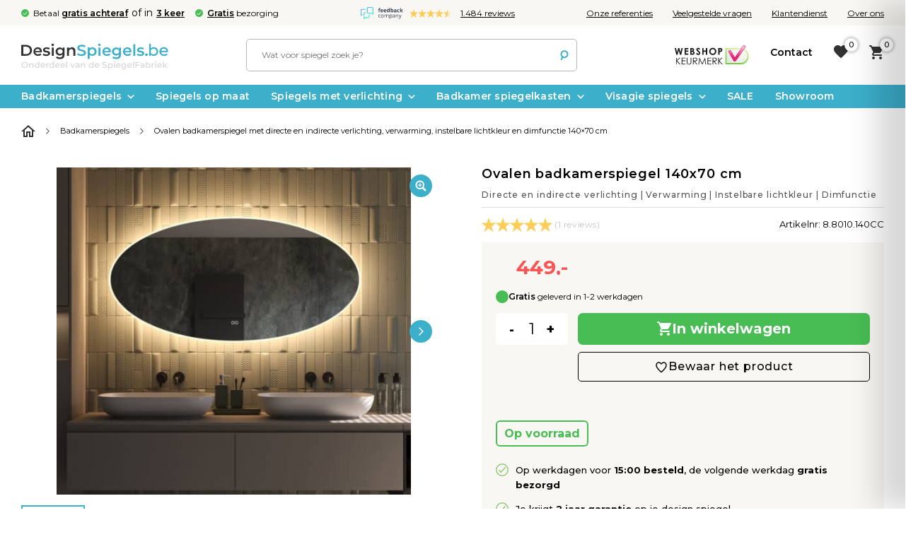

--- FILE ---
content_type: text/html; charset=UTF-8
request_url: https://www.designspiegels.be/ovalen-badkamerspiegel-met-led-verlichting-verwarming-instelbare-lichtkleur-en-dimfunctie-140x70-cm
body_size: 40879
content:
<!DOCTYPE html>
<html lang="nl-BE">
	<head>
		<link rel="preload" href="https://www.designspiegels.be/wp-content/uploads/2023/01/140-cm-ovale-badkamer-spiegel-verlicht-en-verwarmd-1-541x500.jpg" as="image">
	    <meta http-equiv="Content-Type" content="text/html; charset=utf-8">
	    <meta http-equiv="X-UA-Compatible" content="IE=edge">
<script type="text/javascript">
/* <![CDATA[ */
 var gform;gform||(document.addEventListener("gform_main_scripts_loaded",function(){gform.scriptsLoaded=!0}),window.addEventListener("DOMContentLoaded",function(){gform.domLoaded=!0}),gform={domLoaded:!1,scriptsLoaded:!1,initializeOnLoaded:function(o){gform.domLoaded&&gform.scriptsLoaded?o():!gform.domLoaded&&gform.scriptsLoaded?window.addEventListener("DOMContentLoaded",o):document.addEventListener("gform_main_scripts_loaded",o)},hooks:{action:{},filter:{}},addAction:function(o,n,r,t){gform.addHook("action",o,n,r,t)},addFilter:function(o,n,r,t){gform.addHook("filter",o,n,r,t)},doAction:function(o){gform.doHook("action",o,arguments)},applyFilters:function(o){return gform.doHook("filter",o,arguments)},removeAction:function(o,n){gform.removeHook("action",o,n)},removeFilter:function(o,n,r){gform.removeHook("filter",o,n,r)},addHook:function(o,n,r,t,i){null==gform.hooks[o][n]&&(gform.hooks[o][n]=[]);var e=gform.hooks[o][n];null==i&&(i=n+"_"+e.length),gform.hooks[o][n].push({tag:i,callable:r,priority:t=null==t?10:t})},doHook:function(n,o,r){var t;if(r=Array.prototype.slice.call(r,1),null!=gform.hooks[n][o]&&((o=gform.hooks[n][o]).sort(function(o,n){return o.priority-n.priority}),o.forEach(function(o){"function"!=typeof(t=o.callable)&&(t=window[t]),"action"==n?t.apply(null,r):r[0]=t.apply(null,r)})),"filter"==n)return r[0]},removeHook:function(o,n,t,i){var r;null!=gform.hooks[o][n]&&(r=(r=gform.hooks[o][n]).filter(function(o,n,r){return!!(null!=i&&i!=o.tag||null!=t&&t!=o.priority)}),gform.hooks[o][n]=r)}}); 
/* ]]> */
</script>

		<meta name="viewport" content="width=device-width, initial-scale=1.0, maximum-scale=1.0, user-scalable=no" />

		<link rel="preconnect" href="https://fonts.googleapis.com">
		<link rel="preconnect" href="https://fonts.gstatic.com" crossorigin>

					<meta name="google-site-verification" content="GFCCuWafk5FSxCD14ZbUMnDm82G4PcEYrG4cwQL1kas" />
		
	    				<script>document.documentElement.className = document.documentElement.className + ' yes-js js_active js'</script>
			<meta name='robots' content='index, follow, max-image-preview:large, max-snippet:-1, max-video-preview:-1' />

<!-- Google Tag Manager for WordPress by gtm4wp.com -->
<script data-cfasync="false" data-pagespeed-no-defer>
	var gtm4wp_datalayer_name = "dataLayer";
	var dataLayer = dataLayer || [];
	const gtm4wp_use_sku_instead = 0;
	const gtm4wp_currency = 'EUR';
	const gtm4wp_product_per_impression = 10;
	const gtm4wp_clear_ecommerce = false;
	const gtm4wp_datalayer_max_timeout = 2000;
</script>
<!-- End Google Tag Manager for WordPress by gtm4wp.com --><script type="text/javascript">
        var ajax_url = "https://www.designspiegels.be/wp-admin/admin-ajax.php";
        var wc_ajax_url = "/?wc-ajax=%%endpoint%%";
    </script>
	<!-- This site is optimized with the Yoast SEO plugin v26.7 - https://yoast.com/wordpress/plugins/seo/ -->
	<title>Ovalen badkamerspiegel 140x70 – verwarmd, dimbaar, RGB</title>
	<meta name="description" content="Ovalen badkamerspiegel 140×70 cm met verwarming, dimbaar licht en instelbare kleur. Gratis verzending, snelle levering en scherpe prijzen." />
	<link rel="canonical" href="https://www.designspiegels.be/ovalen-badkamerspiegel-met-led-verlichting-verwarming-instelbare-lichtkleur-en-dimfunctie-140x70-cm" />
	<meta property="og:locale" content="nl_BE" />
	<meta property="og:type" content="article" />
	<meta property="og:title" content="Ovalen badkamerspiegel 140x70 – verwarmd, dimbaar, RGB" />
	<meta property="og:description" content="Ovalen badkamerspiegel 140×70 cm met verwarming, dimbaar licht en instelbare kleur. Gratis verzending, snelle levering en scherpe prijzen." />
	<meta property="og:url" content="https://www.designspiegels.be/ovalen-badkamerspiegel-met-led-verlichting-verwarming-instelbare-lichtkleur-en-dimfunctie-140x70-cm" />
	<meta property="og:site_name" content="Designspiegels" />
	<meta property="article:modified_time" content="2025-11-25T08:35:55+00:00" />
	<meta property="og:image" content="https://www.designspiegels.nl/wp-content/uploads/2023/01/140-cm-ovale-badkamer-spiegel-verlicht-en-verwarmd-1.jpg" />
	<meta property="og:image:width" content="1600" />
	<meta property="og:image:height" content="1480" />
	<meta property="og:image:type" content="image/jpeg" />
	<meta name="twitter:card" content="summary_large_image" />
	<meta name="twitter:label1" content="Geschatte leestijd" />
	<meta name="twitter:data1" content="2 minuten" />
	<script type="application/ld+json" class="yoast-schema-graph">{"@context":"https://schema.org","@graph":[{"@type":"WebPage","@id":"https://www.designspiegels.be/ovalen-badkamerspiegel-met-led-verlichting-verwarming-instelbare-lichtkleur-en-dimfunctie-140x70-cm","url":"https://www.designspiegels.be/ovalen-badkamerspiegel-met-led-verlichting-verwarming-instelbare-lichtkleur-en-dimfunctie-140x70-cm","name":"Ovalen badkamerspiegel 140x70 – verwarmd, dimbaar, RGB","isPartOf":{"@id":"https://www.designspiegels.be/#website"},"primaryImageOfPage":{"@id":"https://www.designspiegels.be/ovalen-badkamerspiegel-met-led-verlichting-verwarming-instelbare-lichtkleur-en-dimfunctie-140x70-cm#primaryimage"},"image":{"@id":"https://www.designspiegels.be/ovalen-badkamerspiegel-met-led-verlichting-verwarming-instelbare-lichtkleur-en-dimfunctie-140x70-cm#primaryimage"},"thumbnailUrl":"https://www.designspiegels.be/wp-content/uploads/2023/01/140-cm-ovale-badkamer-spiegel-verlicht-en-verwarmd-1.jpg","datePublished":"2023-01-03T15:31:08+00:00","dateModified":"2025-11-25T08:35:55+00:00","description":"Ovalen badkamerspiegel 140×70 cm met verwarming, dimbaar licht en instelbare kleur. Gratis verzending, snelle levering en scherpe prijzen.","breadcrumb":{"@id":"https://www.designspiegels.be/ovalen-badkamerspiegel-met-led-verlichting-verwarming-instelbare-lichtkleur-en-dimfunctie-140x70-cm#breadcrumb"},"inLanguage":"nl-BE","potentialAction":[{"@type":"ReadAction","target":["https://www.designspiegels.be/ovalen-badkamerspiegel-met-led-verlichting-verwarming-instelbare-lichtkleur-en-dimfunctie-140x70-cm"]}]},{"@type":"ImageObject","inLanguage":"nl-BE","@id":"https://www.designspiegels.be/ovalen-badkamerspiegel-met-led-verlichting-verwarming-instelbare-lichtkleur-en-dimfunctie-140x70-cm#primaryimage","url":"https://www.designspiegels.be/wp-content/uploads/2023/01/140-cm-ovale-badkamer-spiegel-verlicht-en-verwarmd-1.jpg","contentUrl":"https://www.designspiegels.be/wp-content/uploads/2023/01/140-cm-ovale-badkamer-spiegel-verlicht-en-verwarmd-1.jpg","width":1600,"height":1480,"caption":"Luxe ovale badkamer spiegel, van alle gemakken voorzien, zoals: verlichting, spiegelverwarming, dim functie en instelbare lichtkleur"},{"@type":"BreadcrumbList","@id":"https://www.designspiegels.be/ovalen-badkamerspiegel-met-led-verlichting-verwarming-instelbare-lichtkleur-en-dimfunctie-140x70-cm#breadcrumb","itemListElement":[{"@type":"ListItem","position":1,"name":"Home","item":"https://www.designspiegels.be/"},{"@type":"ListItem","position":2,"name":"Assortiment","item":"https://www.designspiegels.be/assortiment"},{"@type":"ListItem","position":3,"name":"Badkamerspiegels","item":"https://www.designspiegels.be/badkamerspiegels"},{"@type":"ListItem","position":4,"name":"Ovalen badkamerspiegel met directe en indirecte verlichting, verwarming, instelbare lichtkleur en dimfunctie 140×70 cm"}]},{"@type":"WebSite","@id":"https://www.designspiegels.be/#website","url":"https://www.designspiegels.be/","name":"Designspiegels","description":"","publisher":{"@id":"https://www.designspiegels.be/#organization"},"potentialAction":[{"@type":"SearchAction","target":{"@type":"EntryPoint","urlTemplate":"https://www.designspiegels.be/?s={search_term_string}"},"query-input":{"@type":"PropertyValueSpecification","valueRequired":true,"valueName":"search_term_string"}}],"inLanguage":"nl-BE"},{"@type":"Organization","@id":"https://www.designspiegels.be/#organization","name":"De Spiegelfabriek BV","url":"https://www.designspiegels.be/","logo":{"@type":"ImageObject","inLanguage":"nl-BE","@id":"https://www.designspiegels.be/#/schema/logo/image/","url":"https://www.designspiegels.be/wp-content/uploads/2022/01/logo-3.svg","contentUrl":"https://www.designspiegels.be/wp-content/uploads/2022/01/logo-3.svg","width":209,"height":41,"caption":"De Spiegelfabriek BV"},"image":{"@id":"https://www.designspiegels.be/#/schema/logo/image/"},"sameAs":["https://www.feedbackcompany.com/nl-nl/reviews/designspiegels-nl"]}]}</script>
	<!-- / Yoast SEO plugin. -->


<link rel='dns-prefetch' href='//checkout.buckaroo.nl' />
<link rel='dns-prefetch' href='//fonts.googleapis.com' />
<link href='https://fonts.gstatic.com' crossorigin rel='preconnect' />
<link rel="alternate" type="application/rss+xml" title="Designspiegels &raquo; Ovalen badkamerspiegel met directe en indirecte verlichting, verwarming, instelbare lichtkleur en dimfunctie 140×70 cm reactiesfeed" href="https://www.designspiegels.be/ovalen-badkamerspiegel-met-led-verlichting-verwarming-instelbare-lichtkleur-en-dimfunctie-140x70-cm/feed" />
<link rel="alternate" title="oEmbed (JSON)" type="application/json+oembed" href="https://www.designspiegels.be/wp-json/oembed/1.0/embed?url=https%3A%2F%2Fwww.designspiegels.be%2Fovalen-badkamerspiegel-met-led-verlichting-verwarming-instelbare-lichtkleur-en-dimfunctie-140x70-cm" />
<link rel="alternate" title="oEmbed (XML)" type="text/xml+oembed" href="https://www.designspiegels.be/wp-json/oembed/1.0/embed?url=https%3A%2F%2Fwww.designspiegels.be%2Fovalen-badkamerspiegel-met-led-verlichting-verwarming-instelbare-lichtkleur-en-dimfunctie-140x70-cm&#038;format=xml" />
<style id='wp-img-auto-sizes-contain-inline-css' type='text/css'>
img:is([sizes=auto i],[sizes^="auto," i]){contain-intrinsic-size:3000px 1500px}
/*# sourceURL=wp-img-auto-sizes-contain-inline-css */
</style>
<style id='wp-emoji-styles-inline-css' type='text/css'>

	img.wp-smiley, img.emoji {
		display: inline !important;
		border: none !important;
		box-shadow: none !important;
		height: 1em !important;
		width: 1em !important;
		margin: 0 0.07em !important;
		vertical-align: -0.1em !important;
		background: none !important;
		padding: 0 !important;
	}
/*# sourceURL=wp-emoji-styles-inline-css */
</style>
<style id='woocommerce-inline-inline-css' type='text/css'>
.woocommerce form .form-row .required { visibility: visible; }
/*# sourceURL=woocommerce-inline-inline-css */
</style>
<link rel='stylesheet' id='vars-css' href='https://www.designspiegels.be/wp-content/themes/designspiegels/asset/css/vars.css?ver=1685593281' type='text/css' media='all' />
<link rel='stylesheet' id='header-css' href='https://www.designspiegels.be/wp-content/themes/designspiegels/asset/css/header.css?ver=1746282917' type='text/css' media='all' />
<link rel='stylesheet' id='search-css' href='https://www.designspiegels.be/wp-content/themes/designspiegels/asset/css/search.css?ver=1761411219' type='text/css' media='all' />
<link rel='stylesheet' id='general-css' href='https://www.designspiegels.be/wp-content/themes/designspiegels/asset/css/general.css?ver=1759665558' type='text/css' media='all' />
<link rel='stylesheet' id='montserrat-css' href='https://fonts.googleapis.com/css2?family=Montserrat:wght@200;400;500;600;700&#038;display=swap' type='text/css' media='all' />
<link rel='stylesheet' id='product-css' href='https://www.designspiegels.be/wp-content/themes/designspiegels/asset/css/product.css?ver=1761020704' type='text/css' media='all' />
<link rel='stylesheet' id='table-css' href='https://www.designspiegels.be/wp-content/themes/designspiegels/asset/css/table.css?ver=1715152415' type='text/css' media='all' />
<link rel='stylesheet' id='product-gallery-css' href='https://www.designspiegels.be/wp-content/themes/designspiegels/asset/css/product-gallery.css?ver=1757749926' type='text/css' media='all' />
<link rel='stylesheet' id='zoom-image-css' href='https://www.designspiegels.be/wp-content/themes/designspiegels/asset/css/zoom-image.css?ver=1670310436' type='text/css' media='all' />
<link rel='stylesheet' id='product-gallery-popup-css' href='https://www.designspiegels.be/wp-content/themes/designspiegels/asset/css/product-gallery-popup.css?ver=1757749926' type='text/css' media='all' />
<link rel='stylesheet' id='magnific-popup-css' href='https://www.designspiegels.be/wp-content/themes/designspiegels/asset/css/magnific-popup.min.css?ver=1759650843' type='text/css' media='all' />
<link rel='stylesheet' id='reviews-css' href='https://www.designspiegels.be/wp-content/themes/designspiegels/asset/css/reviews.css?ver=1686470256' type='text/css' media='all' />
<link rel='stylesheet' id='product-reviews-css' href='https://www.designspiegels.be/wp-content/themes/designspiegels/asset/css/product-reviews.css?ver=1759650843' type='text/css' media='all' />
<link rel='stylesheet' id='compare-css' href='https://www.designspiegels.be/wp-content/themes/designspiegels/asset/css/compare.css?ver=1670310436' type='text/css' media='all' />
<link rel='stylesheet' id='products-css' href='https://www.designspiegels.be/wp-content/themes/designspiegels/asset/css/products.css?ver=1763360490' type='text/css' media='all' />
<link rel='stylesheet' id='compare-widget-css' href='https://www.designspiegels.be/wp-content/themes/designspiegels/asset/css/compare-widget.css?ver=1670310436' type='text/css' media='all' />
<link rel='stylesheet' id='other-products-css' href='https://www.designspiegels.be/wp-content/themes/designspiegels/asset/css/other-products.css?ver=1670310436' type='text/css' media='all' />
<link rel='stylesheet' id='product-tabs-css' href='https://www.designspiegels.be/wp-content/themes/designspiegels/asset/css/product-tabs.css?ver=1670310436' type='text/css' media='all' />
<link rel='stylesheet' id='megamenu-theme-css' href='https://www.designspiegels.be/wp-content/themes/designspiegels/asset/css/megamenu-theme.css?ver=1670335554' type='text/css' media='all' />
<link rel='stylesheet' id='footer-css' href='https://www.designspiegels.be/wp-content/themes/designspiegels/asset/css/footer.css?ver=1720772712' type='text/css' media='all' />
<link rel='stylesheet' id='mini-cart-css' href='https://www.designspiegels.be/wp-content/themes/designspiegels/asset/css/mini-cart.css?ver=1761291636' type='text/css' media='all' />
<link rel='stylesheet' id='buckaroo-custom-styles-css' href='https://www.designspiegels.be/wp-content/plugins/wc-buckaroo-bpe-gateway/library/css/buckaroo-custom.css?ver=4.6.1' type='text/css' media='all' />
<script type="text/javascript" src="https://www.designspiegels.be/wp-includes/js/jquery/jquery.min.js?ver=3.7.1" id="jquery-core-js"></script>
<script type="text/javascript" id="wpml-cookie-js-extra">
/* <![CDATA[ */
var wpml_cookies = {"wp-wpml_current_language":{"value":"be","expires":1,"path":"/"}};
var wpml_cookies = {"wp-wpml_current_language":{"value":"be","expires":1,"path":"/"}};
//# sourceURL=wpml-cookie-js-extra
/* ]]> */
</script>
<script type="text/javascript" src="https://www.designspiegels.be/wp-content/plugins/sitepress-multilingual-cms/res/js/cookies/language-cookie.js?ver=4.5.14" id="wpml-cookie-js"></script>
<script type="text/javascript" id="my-ajax-script-js-extra">
/* <![CDATA[ */
var myAjaxObject = {"ajaxUrl":"https://www.designspiegels.be/wp-admin/admin-ajax.php","nonce":"97a9664ad4"};
//# sourceURL=my-ajax-script-js-extra
/* ]]> */
</script>
<script type="text/javascript" src="https://www.designspiegels.be/wp-content/plugins/role-based-pricing-for-woocommerce/includes/../assets/js/addify_csp_front_js.js?ver=1.0.0" id="my-ajax-script-js"></script>
<script type="text/javascript" src="https://www.designspiegels.be/wp-content/plugins/woocommerce/assets/js/jquery-blockui/jquery.blockUI.min.js?ver=2.7.0-wc.10.4.3" id="wc-jquery-blockui-js" defer="defer" data-wp-strategy="defer"></script>
<script type="text/javascript" id="wc-add-to-cart-js-extra">
/* <![CDATA[ */
var wc_add_to_cart_params = {"ajax_url":"/wp-admin/admin-ajax.php","wc_ajax_url":"/?wc-ajax=%%endpoint%%","i18n_view_cart":"Winkelwagen bekijken","cart_url":"https://www.designspiegels.be/winkelmand","is_cart":"","cart_redirect_after_add":"no"};
//# sourceURL=wc-add-to-cart-js-extra
/* ]]> */
</script>
<script type="text/javascript" src="https://www.designspiegels.be/wp-content/plugins/woocommerce/assets/js/frontend/add-to-cart.min.js?ver=10.4.3" id="wc-add-to-cart-js" defer="defer" data-wp-strategy="defer"></script>
<script type="text/javascript" src="https://www.designspiegels.be/wp-content/plugins/woocommerce/assets/js/zoom/jquery.zoom.min.js?ver=1.7.21-wc.10.4.3" id="wc-zoom-js" defer="defer" data-wp-strategy="defer"></script>
<script type="text/javascript" src="https://www.designspiegels.be/wp-content/plugins/woocommerce/assets/js/flexslider/jquery.flexslider.min.js?ver=2.7.2-wc.10.4.3" id="wc-flexslider-js" defer="defer" data-wp-strategy="defer"></script>
<script type="text/javascript" src="https://www.designspiegels.be/wp-content/plugins/woocommerce/assets/js/photoswipe/photoswipe.min.js?ver=4.1.1-wc.10.4.3" id="wc-photoswipe-js" defer="defer" data-wp-strategy="defer"></script>
<script type="text/javascript" src="https://www.designspiegels.be/wp-content/plugins/woocommerce/assets/js/photoswipe/photoswipe-ui-default.min.js?ver=4.1.1-wc.10.4.3" id="wc-photoswipe-ui-default-js" defer="defer" data-wp-strategy="defer"></script>
<script type="text/javascript" src="https://www.designspiegels.be/wp-content/plugins/woocommerce/assets/js/js-cookie/js.cookie.min.js?ver=2.1.4-wc.10.4.3" id="wc-js-cookie-js" defer="defer" data-wp-strategy="defer"></script>
<script type="text/javascript" id="woocommerce-js-extra">
/* <![CDATA[ */
var woocommerce_params = {"ajax_url":"/wp-admin/admin-ajax.php","wc_ajax_url":"/?wc-ajax=%%endpoint%%","i18n_password_show":"Wachtwoord tonen","i18n_password_hide":"Wachtwoord verbergen"};
//# sourceURL=woocommerce-js-extra
/* ]]> */
</script>
<script type="text/javascript" src="https://www.designspiegels.be/wp-content/plugins/woocommerce/assets/js/frontend/woocommerce.min.js?ver=10.4.3" id="woocommerce-js" defer="defer" data-wp-strategy="defer"></script>
<script type="text/javascript" id="buckaroo_sdk-js-extra">
/* <![CDATA[ */
var buckaroo_global = {"ajax_url":"https://www.designspiegels.be/","idin_i18n":{"general_error":"Something went wrong while processing your identification.","bank_required":"You need to select your bank!"},"payByBankLogos":{"ABNANL2A":"https://www.designspiegels.be/wp-content/plugins/wc-buckaroo-bpe-gateway//library/buckaroo_images/ideal/abnamro.svg","ASNBNL21":"https://www.designspiegels.be/wp-content/plugins/wc-buckaroo-bpe-gateway//library/buckaroo_images/ideal/asnbank.svg","INGBNL2A":"https://www.designspiegels.be/wp-content/plugins/wc-buckaroo-bpe-gateway//library/buckaroo_images/ideal/ing.svg","RABONL2U":"https://www.designspiegels.be/wp-content/plugins/wc-buckaroo-bpe-gateway//library/buckaroo_images/ideal/rabobank.svg","SNSBNL2A":"https://www.designspiegels.be/wp-content/plugins/wc-buckaroo-bpe-gateway//library/buckaroo_images/ideal/sns.svg","RBRBNL21":"https://www.designspiegels.be/wp-content/plugins/wc-buckaroo-bpe-gateway//library/buckaroo_images/ideal/regiobank.svg","KNABNL2H":"https://www.designspiegels.be/wp-content/plugins/wc-buckaroo-bpe-gateway//library/buckaroo_images/ideal/knab.svg","NTSBDEB1":"https://www.designspiegels.be/wp-content/plugins/wc-buckaroo-bpe-gateway//library/buckaroo_images/ideal/n26.svg"},"creditCardIssuers":[{"servicename":"mastercard","displayname":"Mastercard"},{"servicename":"visa","displayname":"Visa"}],"locale":"nl_BE"};
//# sourceURL=buckaroo_sdk-js-extra
/* ]]> */
</script>
<script type="text/javascript" src="https://checkout.buckaroo.nl/api/buckaroosdk/script?ver=4.6.1" id="buckaroo_sdk-js"></script>
<script type="text/javascript" id="wpml-xdomain-data-js-extra">
/* <![CDATA[ */
var wpml_xdomain_data = {"css_selector":"wpml-ls-item","ajax_url":"https://www.designspiegels.be/wp-admin/admin-ajax.php","current_lang":"be"};
//# sourceURL=wpml-xdomain-data-js-extra
/* ]]> */
</script>
<script type="text/javascript" src="https://www.designspiegels.be/wp-content/plugins/sitepress-multilingual-cms/res/js/xdomain-data.js?ver=4.5.14" id="wpml-xdomain-data-js"></script>
<link rel="https://api.w.org/" href="https://www.designspiegels.be/wp-json/" /><link rel="alternate" title="JSON" type="application/json" href="https://www.designspiegels.be/wp-json/wp/v2/product/40871" /><link rel="EditURI" type="application/rsd+xml" title="RSD" href="https://www.designspiegels.be/xmlrpc.php?rsd" />
<meta name="generator" content="WordPress 6.9" />
<meta name="generator" content="WooCommerce 10.4.3" />
<link rel='shortlink' href='https://www.designspiegels.be/?p=40871' />
<meta name="generator" content="WPML ver:4.5.14 stt:37,65;" />
<style type="text/css">
#wpadminbar .quicklinks #wp-admin-bar-tikemp_impresonate_user ul li .ab-item{height:auto}#wpadminbar .quicklinks #wp-admin-bar-tikemp_impresonate_user #tikemp_username{height:22px;font-size:13px !important;padding:2px;width:145px;border-radius:2px !important;float:left;box-sizing:border-box !important;line-height: 10px;}#tikemp_search{width:auto;box-sizing:border-box}#tikemp_search_submit{height:22px;padding:2px;line-height:1.1;font-size:13px !important;border:0 !important;float:right;background-color:#fff !important;border-radius:2px !important;width:74px;box-sizing:border-box;color:#000 !important;}#tikemp_usearch_result{width:100%;max-height: 320px;overflow-y: auto;margin-top:10px;float:left;}#tikemp_usearch_form{width: 226px}#tikemp_recent_users{width:100%;float:left;}form#tikemp_usearch_form input[type="text"]{background-color:#fff !important;}#tikemp_settings_wrap{width: 100%;float:left;border-top:1px solid #ccc;}#wpadminbar .quicklinks .menupop ul li a, #wpadminbar .quicklinks .menupop.hover ul li a {color: #b4b9be;}
</style>
	<script>
		var tikemp_ajax_url = "https://www.designspiegels.be/wp-admin/admin-ajax.php";
	</script>
	
<!-- Google Tag Manager for WordPress by gtm4wp.com -->
<!-- GTM Container placement set to automatic -->
<script data-cfasync="false" data-pagespeed-no-defer type="text/javascript">
	var dataLayer_content = {"pagePostType":"product","pagePostType2":"single-product","pagePostAuthor":"beheerder","productRatingCounts":[],"productAverageRating":0,"productReviewCount":0,"productType":"simple","productIsVariable":0};
	dataLayer.push( dataLayer_content );
</script>
<script data-cfasync="false" data-pagespeed-no-defer type="text/javascript">
(function(w,d,s,l,i){w[l]=w[l]||[];w[l].push({'gtm.start':
new Date().getTime(),event:'gtm.js'});var f=d.getElementsByTagName(s)[0],
j=d.createElement(s),dl=l!='dataLayer'?'&l='+l:'';j.async=true;j.src=
'//www.googletagmanager.com/gtm.js?id='+i+dl;f.parentNode.insertBefore(j,f);
})(window,document,'script','dataLayer','GTM-TV7ZVPM');
</script>
<!-- End Google Tag Manager for WordPress by gtm4wp.com --><link rel="alternate" hreflang="nl" href="https://www.designspiegels.nl/ovalen-badkamerspiegel-met-led-verlichting-verwarming-instelbare-lichtkleur-en-dimfunctie-140x70-cm" /><link rel="alternate" hreflang="nl-be" href="https://www.designspiegels.be/ovalen-badkamerspiegel-met-led-verlichting-verwarming-instelbare-lichtkleur-en-dimfunctie-140x70-cm" />	<noscript><style>.woocommerce-product-gallery{ opacity: 1 !important; }</style></noscript>
	<link rel="icon" href="https://www.designspiegels.be/wp-content/uploads/2022/12/favicon-designspiegels-100x100.png" sizes="32x32" />
<link rel="icon" href="https://www.designspiegels.be/wp-content/uploads/2022/12/favicon-designspiegels-300x300.png" sizes="192x192" />
<link rel="apple-touch-icon" href="https://www.designspiegels.be/wp-content/uploads/2022/12/favicon-designspiegels-300x300.png" />
<meta name="msapplication-TileImage" content="https://www.designspiegels.be/wp-content/uploads/2022/12/favicon-designspiegels-300x300.png" />
		<style type="text/css" id="wp-custom-css">
			.e-zz h2, .wititle h2 {
    text-align: center;
    font-weight: 600;
    font-size: 28px;
    line-height: 34px;
    color: #3CAFCB;
    margin-bottom: 21px;
}		</style>
		<style id="kirki-inline-styles"></style><style type="text/css">/** Mega Menu CSS: fs **/</style>
	<style id='global-styles-inline-css' type='text/css'>
:root{--wp--preset--aspect-ratio--square: 1;--wp--preset--aspect-ratio--4-3: 4/3;--wp--preset--aspect-ratio--3-4: 3/4;--wp--preset--aspect-ratio--3-2: 3/2;--wp--preset--aspect-ratio--2-3: 2/3;--wp--preset--aspect-ratio--16-9: 16/9;--wp--preset--aspect-ratio--9-16: 9/16;--wp--preset--color--black: #000000;--wp--preset--color--cyan-bluish-gray: #abb8c3;--wp--preset--color--white: #ffffff;--wp--preset--color--pale-pink: #f78da7;--wp--preset--color--vivid-red: #cf2e2e;--wp--preset--color--luminous-vivid-orange: #ff6900;--wp--preset--color--luminous-vivid-amber: #fcb900;--wp--preset--color--light-green-cyan: #7bdcb5;--wp--preset--color--vivid-green-cyan: #00d084;--wp--preset--color--pale-cyan-blue: #8ed1fc;--wp--preset--color--vivid-cyan-blue: #0693e3;--wp--preset--color--vivid-purple: #9b51e0;--wp--preset--gradient--vivid-cyan-blue-to-vivid-purple: linear-gradient(135deg,rgb(6,147,227) 0%,rgb(155,81,224) 100%);--wp--preset--gradient--light-green-cyan-to-vivid-green-cyan: linear-gradient(135deg,rgb(122,220,180) 0%,rgb(0,208,130) 100%);--wp--preset--gradient--luminous-vivid-amber-to-luminous-vivid-orange: linear-gradient(135deg,rgb(252,185,0) 0%,rgb(255,105,0) 100%);--wp--preset--gradient--luminous-vivid-orange-to-vivid-red: linear-gradient(135deg,rgb(255,105,0) 0%,rgb(207,46,46) 100%);--wp--preset--gradient--very-light-gray-to-cyan-bluish-gray: linear-gradient(135deg,rgb(238,238,238) 0%,rgb(169,184,195) 100%);--wp--preset--gradient--cool-to-warm-spectrum: linear-gradient(135deg,rgb(74,234,220) 0%,rgb(151,120,209) 20%,rgb(207,42,186) 40%,rgb(238,44,130) 60%,rgb(251,105,98) 80%,rgb(254,248,76) 100%);--wp--preset--gradient--blush-light-purple: linear-gradient(135deg,rgb(255,206,236) 0%,rgb(152,150,240) 100%);--wp--preset--gradient--blush-bordeaux: linear-gradient(135deg,rgb(254,205,165) 0%,rgb(254,45,45) 50%,rgb(107,0,62) 100%);--wp--preset--gradient--luminous-dusk: linear-gradient(135deg,rgb(255,203,112) 0%,rgb(199,81,192) 50%,rgb(65,88,208) 100%);--wp--preset--gradient--pale-ocean: linear-gradient(135deg,rgb(255,245,203) 0%,rgb(182,227,212) 50%,rgb(51,167,181) 100%);--wp--preset--gradient--electric-grass: linear-gradient(135deg,rgb(202,248,128) 0%,rgb(113,206,126) 100%);--wp--preset--gradient--midnight: linear-gradient(135deg,rgb(2,3,129) 0%,rgb(40,116,252) 100%);--wp--preset--font-size--small: 13px;--wp--preset--font-size--medium: 20px;--wp--preset--font-size--large: 36px;--wp--preset--font-size--x-large: 42px;--wp--preset--spacing--20: 0.44rem;--wp--preset--spacing--30: 0.67rem;--wp--preset--spacing--40: 1rem;--wp--preset--spacing--50: 1.5rem;--wp--preset--spacing--60: 2.25rem;--wp--preset--spacing--70: 3.38rem;--wp--preset--spacing--80: 5.06rem;--wp--preset--shadow--natural: 6px 6px 9px rgba(0, 0, 0, 0.2);--wp--preset--shadow--deep: 12px 12px 50px rgba(0, 0, 0, 0.4);--wp--preset--shadow--sharp: 6px 6px 0px rgba(0, 0, 0, 0.2);--wp--preset--shadow--outlined: 6px 6px 0px -3px rgb(255, 255, 255), 6px 6px rgb(0, 0, 0);--wp--preset--shadow--crisp: 6px 6px 0px rgb(0, 0, 0);}:where(.is-layout-flex){gap: 0.5em;}:where(.is-layout-grid){gap: 0.5em;}body .is-layout-flex{display: flex;}.is-layout-flex{flex-wrap: wrap;align-items: center;}.is-layout-flex > :is(*, div){margin: 0;}body .is-layout-grid{display: grid;}.is-layout-grid > :is(*, div){margin: 0;}:where(.wp-block-columns.is-layout-flex){gap: 2em;}:where(.wp-block-columns.is-layout-grid){gap: 2em;}:where(.wp-block-post-template.is-layout-flex){gap: 1.25em;}:where(.wp-block-post-template.is-layout-grid){gap: 1.25em;}.has-black-color{color: var(--wp--preset--color--black) !important;}.has-cyan-bluish-gray-color{color: var(--wp--preset--color--cyan-bluish-gray) !important;}.has-white-color{color: var(--wp--preset--color--white) !important;}.has-pale-pink-color{color: var(--wp--preset--color--pale-pink) !important;}.has-vivid-red-color{color: var(--wp--preset--color--vivid-red) !important;}.has-luminous-vivid-orange-color{color: var(--wp--preset--color--luminous-vivid-orange) !important;}.has-luminous-vivid-amber-color{color: var(--wp--preset--color--luminous-vivid-amber) !important;}.has-light-green-cyan-color{color: var(--wp--preset--color--light-green-cyan) !important;}.has-vivid-green-cyan-color{color: var(--wp--preset--color--vivid-green-cyan) !important;}.has-pale-cyan-blue-color{color: var(--wp--preset--color--pale-cyan-blue) !important;}.has-vivid-cyan-blue-color{color: var(--wp--preset--color--vivid-cyan-blue) !important;}.has-vivid-purple-color{color: var(--wp--preset--color--vivid-purple) !important;}.has-black-background-color{background-color: var(--wp--preset--color--black) !important;}.has-cyan-bluish-gray-background-color{background-color: var(--wp--preset--color--cyan-bluish-gray) !important;}.has-white-background-color{background-color: var(--wp--preset--color--white) !important;}.has-pale-pink-background-color{background-color: var(--wp--preset--color--pale-pink) !important;}.has-vivid-red-background-color{background-color: var(--wp--preset--color--vivid-red) !important;}.has-luminous-vivid-orange-background-color{background-color: var(--wp--preset--color--luminous-vivid-orange) !important;}.has-luminous-vivid-amber-background-color{background-color: var(--wp--preset--color--luminous-vivid-amber) !important;}.has-light-green-cyan-background-color{background-color: var(--wp--preset--color--light-green-cyan) !important;}.has-vivid-green-cyan-background-color{background-color: var(--wp--preset--color--vivid-green-cyan) !important;}.has-pale-cyan-blue-background-color{background-color: var(--wp--preset--color--pale-cyan-blue) !important;}.has-vivid-cyan-blue-background-color{background-color: var(--wp--preset--color--vivid-cyan-blue) !important;}.has-vivid-purple-background-color{background-color: var(--wp--preset--color--vivid-purple) !important;}.has-black-border-color{border-color: var(--wp--preset--color--black) !important;}.has-cyan-bluish-gray-border-color{border-color: var(--wp--preset--color--cyan-bluish-gray) !important;}.has-white-border-color{border-color: var(--wp--preset--color--white) !important;}.has-pale-pink-border-color{border-color: var(--wp--preset--color--pale-pink) !important;}.has-vivid-red-border-color{border-color: var(--wp--preset--color--vivid-red) !important;}.has-luminous-vivid-orange-border-color{border-color: var(--wp--preset--color--luminous-vivid-orange) !important;}.has-luminous-vivid-amber-border-color{border-color: var(--wp--preset--color--luminous-vivid-amber) !important;}.has-light-green-cyan-border-color{border-color: var(--wp--preset--color--light-green-cyan) !important;}.has-vivid-green-cyan-border-color{border-color: var(--wp--preset--color--vivid-green-cyan) !important;}.has-pale-cyan-blue-border-color{border-color: var(--wp--preset--color--pale-cyan-blue) !important;}.has-vivid-cyan-blue-border-color{border-color: var(--wp--preset--color--vivid-cyan-blue) !important;}.has-vivid-purple-border-color{border-color: var(--wp--preset--color--vivid-purple) !important;}.has-vivid-cyan-blue-to-vivid-purple-gradient-background{background: var(--wp--preset--gradient--vivid-cyan-blue-to-vivid-purple) !important;}.has-light-green-cyan-to-vivid-green-cyan-gradient-background{background: var(--wp--preset--gradient--light-green-cyan-to-vivid-green-cyan) !important;}.has-luminous-vivid-amber-to-luminous-vivid-orange-gradient-background{background: var(--wp--preset--gradient--luminous-vivid-amber-to-luminous-vivid-orange) !important;}.has-luminous-vivid-orange-to-vivid-red-gradient-background{background: var(--wp--preset--gradient--luminous-vivid-orange-to-vivid-red) !important;}.has-very-light-gray-to-cyan-bluish-gray-gradient-background{background: var(--wp--preset--gradient--very-light-gray-to-cyan-bluish-gray) !important;}.has-cool-to-warm-spectrum-gradient-background{background: var(--wp--preset--gradient--cool-to-warm-spectrum) !important;}.has-blush-light-purple-gradient-background{background: var(--wp--preset--gradient--blush-light-purple) !important;}.has-blush-bordeaux-gradient-background{background: var(--wp--preset--gradient--blush-bordeaux) !important;}.has-luminous-dusk-gradient-background{background: var(--wp--preset--gradient--luminous-dusk) !important;}.has-pale-ocean-gradient-background{background: var(--wp--preset--gradient--pale-ocean) !important;}.has-electric-grass-gradient-background{background: var(--wp--preset--gradient--electric-grass) !important;}.has-midnight-gradient-background{background: var(--wp--preset--gradient--midnight) !important;}.has-small-font-size{font-size: var(--wp--preset--font-size--small) !important;}.has-medium-font-size{font-size: var(--wp--preset--font-size--medium) !important;}.has-large-font-size{font-size: var(--wp--preset--font-size--large) !important;}.has-x-large-font-size{font-size: var(--wp--preset--font-size--x-large) !important;}
/*# sourceURL=global-styles-inline-css */
</style>
<link rel='stylesheet' id='more_categories-css' href='https://www.designspiegels.be/wp-content/themes/designspiegels/asset/css/more_categories.css?ver=1693920326' type='text/css' media='all' />
<link rel='stylesheet' id='usp_icons-css' href='https://www.designspiegels.be/wp-content/themes/designspiegels/asset/css/usp_icons.css?ver=1693920326' type='text/css' media='all' />
<link rel='stylesheet' id='block-abousus-css' href='https://www.designspiegels.be/wp-content/themes/designspiegels/asset/css/block-abousus.css?ver=1694075048' type='text/css' media='all' />
<link rel='stylesheet' id='gform_basic-css' href='https://www.designspiegels.be/wp-content/plugins/gravityforms/assets/css/dist/basic.min.css?ver=2.8.2' type='text/css' media='all' />
<link rel='stylesheet' id='gform_theme_components-css' href='https://www.designspiegels.be/wp-content/plugins/gravityforms/assets/css/dist/theme-components.min.css?ver=2.8.2' type='text/css' media='all' />
<link rel='stylesheet' id='gform_theme_ie11-css' href='https://www.designspiegels.be/wp-content/plugins/gravityforms/assets/css/dist/theme-ie11.min.css?ver=2.8.2' type='text/css' media='all' />
<link rel='stylesheet' id='gform_theme-css' href='https://www.designspiegels.be/wp-content/plugins/gravityforms/assets/css/dist/theme.min.css?ver=2.8.2' type='text/css' media='all' />
</head>

	<body class="wp-singular product-template-default single single-product postid-40871 wp-custom-logo wp-theme-designspiegels theme-designspiegels woocommerce woocommerce-page woocommerce-no-js mega-menu-main-menu">
			    <nav id="main-nav">
		  <div class="topnav">

    <div class="container flex">

      <ul class="tpn-left flex">

        <li class="top_tow_links">

          <img src="https://www.designspiegels.be/wp-content/themes/designspiegels/asset/img/greencheck.svg" alt="Check">

          

            <a href="/zo-werkt-afterpay">Betaal <b><u>gratis achteraf</u></b></a> <span>of in </span> <a href="/zo-werkt-in3-in-3-keer-betalen-met-0-rente"><b><u>3 keer</u></b></a>

        </li>

        <li>

          <img src="https://www.designspiegels.be/wp-content/themes/designspiegels/asset/img/greencheck.svg" alt="Check">

          <a href="/veelgestelde-vragen">

            <b><u>Gratis</u></b> bezorging
          </a>

        </li>

		
      </ul>



      <li class="tpn-center">
		<div class="top_feedback_widget">
  <a href="https://www.feedbackcompany.com/nl-nl/reviews/designspiegels-nl" target="_blank">
	  <img src="https://www.designspiegels.be/wp-content/themes/designspiegels/asset/img/feedbackcompany-logo.svg" alt="Feedback Company">

		<div class="review_stars">
			<div class="star full"></div>
			<div class="star full"></div>
			<div class="star full"></div>
			<div class="star full"></div>
			<div class="star half"></div>
		</div>

		<span class="fbc_link">
			1.484 reviews
		</span>
	</a>
</div>

       <!-- <a href="">

            
          </a> -->

      </li>

		<li class="webshop_keurmerk_mobile">
			<a href="https://www.keurmerk.info/nl/consumenten/webwinkel/?key=6376" target="_blank">
			  <img src="https://www.designspiegels.nl/wp-content/uploads/2022/09/logo_c.svg" alt="Webshop keurmerk">
			</a>
		</li>



      <div class="menu-topmenu-vlaams-container"><ul id="menu-topmenu-vlaams" class="tpn-right flex"><li id="menu-item-17917" class="menu-item menu-item-type-post_type menu-item-object-page menu-item-17917"><a href="https://www.designspiegels.be/onze-referenties">Onze referenties</a></li>
<li id="menu-item-17918" class="menu-item menu-item-type-post_type menu-item-object-page menu-item-17918"><a href="https://www.designspiegels.be/veelgestelde-vragen">Veelgestelde vragen</a></li>
<li id="menu-item-17919" class="menu-item menu-item-type-post_type menu-item-object-page menu-item-17919"><a href="https://www.designspiegels.be/klantendienst">Klantendienst</a></li>
<li id="menu-item-17920" class="menu-item menu-item-type-post_type menu-item-object-page menu-item-17920"><a href="https://www.designspiegels.be/over-ons">Over ons</a></li>
</ul></div>


    </div>

  </div>

<div class="midnav">

  <div class="container flex">

    <div class="r-nav_">

      <img src="https://www.designspiegels.be/wp-content/themes/designspiegels/asset/img/burgermenu.svg" class="burgermenu" id="mobile_burger_icon">

      <a href="https://www.designspiegels.be" class="custom-logo-link" rel="home">
	<img width="209" height="41" src="/wp-content/themes/designspiegels/asset/img/logo-designspiegels-be.svg" class="custom-logo" alt="Designspiegels">
</a>

    </div>

	
			<form action="" class="searchform">
			<div class="focus_overlay"></div>

			<input type="text" autocomplete="off" name="s" placeholder="Wat voor spiegel zoek je?" value="">
		  <div class="close_results"></div>

		  <button type="submit">

			<img src="https://www.designspiegels.be/wp-content/themes/designspiegels/asset/img/search.svg" class="search-icon">

			<input type="hidden" name="post_type" value="product">

		  </button>

			<div class="search_result_container">
	<div class="no_search_results">
		<p>
			Helaas, er zijn geen resultaten die overeenkomen met je zoekopdracht. Wij helpen je graag verder met het vinden van jouw ideale spiegel.
		</p>

		<ul class="result_section products">
							<li class="search_result product">
					<a href="https://www.designspiegels.be/spiegels-op-maat-product">
						<div class="search_thumb">
							<img width="150" height="150" src="https://www.designspiegels.be/wp-content/uploads/2017/03/configurator3-3-150x150.webp" class="attachment-thumbnail size-thumbnail" alt="" decoding="async" srcset="https://www.designspiegels.be/wp-content/uploads/2017/03/configurator3-3-150x150.webp 150w, https://www.designspiegels.be/wp-content/uploads/2017/03/configurator3-3-300x300.webp 300w, https://www.designspiegels.be/wp-content/uploads/2017/03/configurator3-3-100x100.webp 100w" sizes="(max-width: 150px) 100vw, 150px" />						</div>

						<div class="search_item_text">
							<div class="search_item_title">
								Spiegels op maat							</div>

							<div class="search_item_price">
								Vanaf <span class="woocommerce-Price-amount amount"><bdi><span class="woocommerce-Price-currencySymbol"></span>&nbsp;120,-</bdi></span>							</div>
						</div>
					</a>
				</li>
							<li class="search_result product">
					<a href="https://www.designspiegels.be/ovale-badkamerspiegel-met-led-verlichting-verwarming-instelbare-lichtkleur-en-dimfunctie-40x80-cm">
						<div class="search_thumb">
							<img width="150" height="150" src="https://www.designspiegels.be/wp-content/uploads/2021/05/Smalle-ovale-design-badkamer-spiegel-met-verlichting-2-150x150.jpg" class="attachment-thumbnail size-thumbnail" alt="" decoding="async" srcset="https://www.designspiegels.be/wp-content/uploads/2021/05/Smalle-ovale-design-badkamer-spiegel-met-verlichting-2-150x150.jpg 150w, https://www.designspiegels.be/wp-content/uploads/2021/05/Smalle-ovale-design-badkamer-spiegel-met-verlichting-2-300x300.jpg 300w, https://www.designspiegels.be/wp-content/uploads/2021/05/Smalle-ovale-design-badkamer-spiegel-met-verlichting-2-100x100.jpg 100w" sizes="(max-width: 150px) 100vw, 150px" />						</div>

						<div class="search_item_text">
							<div class="search_item_title">
								Ovale badkamerspiegel met directe en indirecte verlichting, verwarming, instelbare lichtkleur en dimfunctie 40×80 cm							</div>

							<div class="search_item_price">
								<span class="woocommerce-Price-amount amount"><bdi><span class="woocommerce-Price-currencySymbol"></span>&nbsp;259,-</bdi></span>							</div>
						</div>
					</a>
				</li>
							<li class="search_result product">
					<a href="https://www.designspiegels.be/ovale-badkamerspiegel-met-led-verlichting-verwarming-touch-sensor-en-dimfunctie-120x70-cm">
						<div class="search_thumb">
							<img width="150" height="150" src="https://www.designspiegels.be/wp-content/uploads/2021/03/Ovale-design-spiegel-met-verwarming-120-cm-2-150x150.jpg" class="attachment-thumbnail size-thumbnail" alt="Deze ovale design spiegel van 120x70 cm is van alle gemakken voorzien, zoals: geïntegreerde directe + indirecte verlichting, spiegelverwarming, instelbare lichtkleur en een dimfunctie" decoding="async" srcset="https://www.designspiegels.be/wp-content/uploads/2021/03/Ovale-design-spiegel-met-verwarming-120-cm-2-150x150.jpg 150w, https://www.designspiegels.be/wp-content/uploads/2021/03/Ovale-design-spiegel-met-verwarming-120-cm-2-300x300.jpg 300w, https://www.designspiegels.be/wp-content/uploads/2021/03/Ovale-design-spiegel-met-verwarming-120-cm-2-100x100.jpg 100w" sizes="(max-width: 150px) 100vw, 150px" />						</div>

						<div class="search_item_text">
							<div class="search_item_title">
								Ovale badkamerspiegel met directe en indirecte verlichting, verwarming, touch sensor en dimfunctie 120×70 cm							</div>

							<div class="search_item_price">
								<span class="woocommerce-Price-amount amount"><bdi><span class="woocommerce-Price-currencySymbol"></span>&nbsp;339,-</bdi></span>							</div>
						</div>
					</a>
				</li>
							<li class="search_result product">
					<a href="https://www.designspiegels.be/ovale-badkamerspiegel-met-led-verlichting-verwarming-instelbare-lichtkleur-en-dimfunctie-140x70-cm">
						<div class="search_thumb">
							<img width="150" height="150" src="https://www.designspiegels.be/wp-content/uploads/2021/03/140-cm-ovale-design-badkamer-spiegel-2-150x150.jpg" class="attachment-thumbnail size-thumbnail" alt="Deze ovale design spiegel van 140x70 cm is van alle gemakken voorzien, zoals: geïntegreerde directe + indirecte verlichting, spiegelverwarming, instelbare lichtkleur en een dimfunctie" decoding="async" srcset="https://www.designspiegels.be/wp-content/uploads/2021/03/140-cm-ovale-design-badkamer-spiegel-2-150x150.jpg 150w, https://www.designspiegels.be/wp-content/uploads/2021/03/140-cm-ovale-design-badkamer-spiegel-2-300x300.jpg 300w, https://www.designspiegels.be/wp-content/uploads/2021/03/140-cm-ovale-design-badkamer-spiegel-2-100x100.jpg 100w" sizes="(max-width: 150px) 100vw, 150px" />						</div>

						<div class="search_item_text">
							<div class="search_item_title">
								Ovale badkamerspiegel met directe en indirecte verlichting, verwarming, instelbare lichtkleur en dimfunctie 140×70 cm							</div>

							<div class="search_item_price">
								<span class="woocommerce-Price-amount amount"><bdi><span class="woocommerce-Price-currencySymbol"></span>&nbsp;389,-</bdi></span>							</div>
						</div>
					</a>
				</li>
					</ul>

		<p>
			<a href="https://www.designspiegels.be/assortiment">
				Bekijk ons volledige aanbod
			</a>
		</p>
	</div>

	<div class="search_results"></div>

	<div class="more_search_results">
		<input type="submit" value="Bekijk alle zoekresultaten" class="more_results_button" />
	</div>
</div>

		</form>
	


    <ul class="flex">

      <li class="webshop_logo_header">

        <a href="https://www.keurmerk.info/nl/consumenten/webwinkel/?key=6376" target="_blank">

          <img src="https://www.designspiegels.nl/wp-content/uploads/2022/09/logo_c.svg" alt="Webshop">

        </a>

      </li>

      <li>

        <a href="/contact"><b>Contact</b></a>

      </li>

      

      <li class="header_wishlist" title="Mijn verlanglijst">

        <a href="/wishlist">

          <img alt="Wishlist" src="https://www.designspiegels.be/wp-content/themes/designspiegels/asset/img/love.svg">
		  <span class="wishlist_count">
				0		  </span> 

        </a>

      </li>

      <li class="header_cart" title="Mijn winkelwagen">

        <a href="https://www.designspiegels.be/winkelmand">

          <img src="https://www.designspiegels.be/wp-content/themes/designspiegels/asset/img/cart.svg" alt="Cart">

          <span class="header_cart_count">0</span> 

        </a>

      </li>

    </ul>

  </div>

</div>
 <div class="botnav">
    <div class="container flex">
      <div id="mega-menu-wrap-main_menu" class="mega-menu-wrap"><div class="mega-menu-toggle"><div class="mega-toggle-blocks-left"></div><div class="mega-toggle-blocks-center"></div><div class="mega-toggle-blocks-right"><div class='mega-toggle-block mega-menu-toggle-animated-block mega-toggle-block-0' id='mega-toggle-block-0'><button aria-label="Toggle Menu" class="mega-toggle-animated mega-toggle-animated-slider" type="button" aria-expanded="false">
                  <span class="mega-toggle-animated-box">
                    <span class="mega-toggle-animated-inner"></span>
                  </span>
                </button></div></div></div><ul id="mega-menu-main_menu" class="mega-menu max-mega-menu mega-menu-horizontal mega-no-js" data-event="hover_intent" data-effect="fade_up" data-effect-speed="200" data-effect-mobile="disabled" data-effect-speed-mobile="0" data-mobile-force-width="false" data-second-click="go" data-document-click="collapse" data-vertical-behaviour="standard" data-breakpoint="100" data-unbind="true" data-mobile-state="collapse_all" data-mobile-direction="vertical" data-hover-intent-timeout="300" data-hover-intent-interval="100"><li class="mega-menu-item mega-menu-item-type-taxonomy mega-menu-item-object-product_cat mega-current-product-ancestor mega-current-menu-parent mega-current-product-parent mega-menu-item-has-children mega-menu-megamenu mega-menu-grid mega-align-bottom-left mega-menu-grid mega-menu-item-755" id="mega-menu-item-755"><a class="mega-menu-link" href="https://www.designspiegels.be/badkamerspiegels" aria-expanded="false" tabindex="0">Badkamerspiegels<span class="mega-indicator" aria-hidden="true"></span></a>
<ul class="mega-sub-menu" role='presentation'>
<li class="mega-menu-row mega-design_menu_title design_menu_title" id="mega-menu-755-0">
	<ul class="mega-sub-menu" style='--columns:12' role='presentation'>
<li class="mega-menu-column mega-menu-columns-12-of-12" style="--columns:12; --span:12" id="mega-menu-755-0-0">
		<ul class="mega-sub-menu">
<li class="mega-menu-item mega-menu-item-type-widget widget_text mega-menu-item-text-15" id="mega-menu-item-text-15">			<div class="textwidget"><div class="mega_menu_main_title">Badkamerspiegels</div>
</div>
		</li>		</ul>
</li>	</ul>
</li><li class="mega-menu-row mega-design_menu_row design_menu_row" id="mega-menu-755-1">
	<ul class="mega-sub-menu" style='--columns:12' role='presentation'>
<li class="mega-menu-column mega-menu-columns-3-of-12" style="--columns:12; --span:3" id="mega-menu-755-1-0">
		<ul class="mega-sub-menu">
<li class="mega-menu-item mega-menu-item-type-widget widget_media_image mega-menu-item-media_image-5" id="mega-menu-item-media_image-5"><img width="26" height="25" src="https://www.designspiegels.be/wp-content/uploads/2022/01/uit1.svg" class="image wp-image-28548  attachment-full size-full" alt="" style="max-width: 100%; height: auto;" decoding="async" /></li><li class="mega-menu-item mega-menu-item-type-widget widget_nav_menu mega-menu-item-nav_menu-11" id="mega-menu-item-nav_menu-11"><div class="mega-block-title">Populaire afmetingen</div><div class="menu-afmetingen-container"><ul id="menu-afmetingen" class="menu"><li id="menu-item-45007" class="menu-item menu-item-type-taxonomy menu-item-object-product_cat menu-item-45007"><a href="https://www.designspiegels.be/badkamerspiegels/badkamerspiegel-40cm">Badkamerspiegels 40 cm</a></li>
<li id="menu-item-28857" class="menu-item menu-item-type-taxonomy menu-item-object-product_cat menu-item-28857"><a href="https://www.designspiegels.be/badkamerspiegels/badkamerspiegel-60cm">Badkamerspiegels 60 cm</a></li>
<li id="menu-item-45008" class="menu-item menu-item-type-taxonomy menu-item-object-product_cat menu-item-45008"><a href="https://www.designspiegels.be/badkamerspiegels/badkamerspiegel-80cm">Badkamerspiegels 80 cm</a></li>
<li id="menu-item-28853" class="menu-item menu-item-type-taxonomy menu-item-object-product_cat menu-item-28853"><a href="https://www.designspiegels.be/badkamerspiegels/badkamerspiegel-100cm">Badkamerspiegels 100 cm</a></li>
<li id="menu-item-28854" class="menu-item menu-item-type-taxonomy menu-item-object-product_cat menu-item-28854"><a href="https://www.designspiegels.be/badkamerspiegels/badkamerspiegel-120cm">Badkamerspiegels 120 cm</a></li>
<li id="menu-item-45009" class="menu-item menu-item-type-taxonomy menu-item-object-product_cat menu-item-45009"><a href="https://www.designspiegels.be/badkamerspiegels/badkamerspiegel-140cm">Badkamerspiegels 140 cm</a></li>
<li id="menu-item-45583" class="menu-item menu-item-type-taxonomy menu-item-object-product_cat menu-item-45583"><a href="https://www.designspiegels.be/badkamerspiegels/badkamerspiegel-160cm">Badkamerspiegels 160 cm</a></li>
<li id="menu-item-29349" class="menu-item menu-item-type-taxonomy menu-item-object-product_cat current-product-ancestor current-menu-parent current-product-parent menu-item-29349"><a href="https://www.designspiegels.be/badkamerspiegels"><i>Bekijk alle badkamerspiegels</i></a></li>
</ul></div></li>		</ul>
</li><li class="mega-menu-column mega-menu-columns-3-of-12" style="--columns:12; --span:3" id="mega-menu-755-1-1">
		<ul class="mega-sub-menu">
<li class="mega-menu-item mega-menu-item-type-widget widget_media_image mega-menu-item-media_image-6" id="mega-menu-item-media_image-6"><img width="33" height="25" src="https://www.designspiegels.be/wp-content/uploads/2019/10/cfg1.svg" class="image wp-image-28561  attachment-full size-full" alt="" style="max-width: 100%; height: auto;" decoding="async" /></li><li class="mega-menu-item mega-menu-item-type-widget widget_nav_menu mega-menu-item-nav_menu-12" id="mega-menu-item-nav_menu-12"><div class="mega-block-title">Soorten badkamerspiegels</div><div class="menu-vormen-container"><ul id="menu-vormen" class="menu"><li id="menu-item-28862" class="menu-item menu-item-type-taxonomy menu-item-object-product_cat current-product-ancestor current-menu-parent current-product-parent menu-item-28862"><a href="https://www.designspiegels.be/badkamerspiegels/ovale-spiegels">Ovale badkamerspiegels</a></li>
<li id="menu-item-45013" class="menu-item menu-item-type-taxonomy menu-item-object-product_cat menu-item-45013"><a href="https://www.designspiegels.be/badkamerspiegels/organische-spiegel">Organische badkamerspiegels</a></li>
<li id="menu-item-47704" class="menu-item menu-item-type-taxonomy menu-item-object-product_cat menu-item-47704"><a href="https://www.designspiegels.be/badkamerspiegels/rechthoekige-badkamerspiegel">Rechthoekige badkamerspiegel</a></li>
<li id="menu-item-28859" class="menu-item menu-item-type-taxonomy menu-item-object-product_cat menu-item-28859"><a href="https://www.designspiegels.be/ronde-badkamerspiegel">Ronde badkamerspiegels</a></li>
<li id="menu-item-28861" class="menu-item menu-item-type-taxonomy menu-item-object-product_cat menu-item-28861"><a href="https://www.designspiegels.be/ronde-zwarte-spiegel">Ronde zwarte spiegels</a></li>
<li id="menu-item-48494" class="menu-item menu-item-type-taxonomy menu-item-object-product_cat menu-item-48494"><a href="https://www.designspiegels.be/half-ronde-spiegels">Half ronde spiegels</a></li>
<li id="menu-item-63425" class="menu-item menu-item-type-taxonomy menu-item-object-product_cat menu-item-63425"><a href="https://www.designspiegels.be/vierkante-badkamerspiegel">Vierkante badkamerspiegel</a></li>
<li id="menu-item-29350" class="menu-item menu-item-type-taxonomy menu-item-object-product_cat current-product-ancestor current-menu-parent current-product-parent menu-item-29350"><a href="https://www.designspiegels.be/badkamerspiegels"><i>Bekijk alle badkamerspiegels</i></a></li>
</ul></div></li>		</ul>
</li><li class="mega-menu-column mega-menu-columns-3-of-12" style="--columns:12; --span:3" id="mega-menu-755-1-2">
		<ul class="mega-sub-menu">
<li class="mega-menu-item mega-menu-item-type-widget widget_media_image mega-menu-item-media_image-7" id="mega-menu-item-media_image-7"><img width="28" height="27" src="https://www.designspiegels.be/wp-content/uploads/2022/01/m1.png" class="image wp-image-28626  attachment-full size-full" alt="" style="max-width: 100%; height: auto;" decoding="async" /></li><li class="mega-menu-item mega-menu-item-type-widget widget_nav_menu mega-menu-item-nav_menu-13" id="mega-menu-item-nav_menu-13"><div class="mega-block-title">Badkamerspiegels</div><div class="menu-spiegels-met-slimme-functies-container"><ul id="menu-spiegels-met-slimme-functies" class="menu"><li id="menu-item-45017" class="menu-item menu-item-type-taxonomy menu-item-object-product_cat current-product-ancestor current-menu-parent current-product-parent menu-item-45017"><a href="https://www.designspiegels.be/spiegels-met-spiegelverwarming">Badkamerspiegels met verwarming</a></li>
<li id="menu-item-28863" class="menu-item menu-item-type-taxonomy menu-item-object-product_cat menu-item-28863"><a href="https://www.designspiegels.be/spiegels-met-klok">Badkamerspiegels met klok</a></li>
<li id="menu-item-28864" class="menu-item menu-item-type-taxonomy menu-item-object-product_cat current-product-ancestor current-menu-parent current-product-parent menu-item-28864"><a href="https://www.designspiegels.be/spiegels-met-scheerspiegel">Badkamerspiegels met scheerspiegel</a></li>
<li id="menu-item-28865" class="menu-item menu-item-type-taxonomy menu-item-object-product_cat menu-item-28865"><a href="https://www.designspiegels.be/spiegels-met-scheerstopcontact">Badkamerspiegels met scheerstopcontact</a></li>
<li id="menu-item-28867" class="menu-item menu-item-type-taxonomy menu-item-object-product_cat current-product-ancestor current-menu-parent current-product-parent menu-item-28867"><a href="https://www.designspiegels.be/spiegels-met-verlichting-en-muziek">Badkamerspiegels met verlichting en muziek</a></li>
<li id="menu-item-45016" class="menu-item menu-item-type-taxonomy menu-item-object-product_cat menu-item-45016"><a href="https://www.designspiegels.be/slimme-spiegel">Slimme badkamerspiegel</a></li>
<li id="menu-item-29351" class="menu-item menu-item-type-taxonomy menu-item-object-product_cat current-product-ancestor current-menu-parent current-product-parent menu-item-29351"><a href="https://www.designspiegels.be/badkamerspiegels"><i>Bekijk alle badkamerspiegels</i></a></li>
</ul></div></li>		</ul>
</li>	</ul>
</li></ul>
</li><li class="mega-menu-item mega-menu-item-type-post_type mega-menu-item-object-page mega-align-bottom-left mega-menu-flyout mega-menu-item-36643" id="mega-menu-item-36643"><a class="mega-menu-link" href="https://www.designspiegels.be/spiegels-op-maat" tabindex="0">Spiegels op maat</a></li><li class="mega-menu-item mega-menu-item-type-custom mega-menu-item-object-custom mega-menu-item-has-children mega-menu-megamenu mega-menu-grid mega-align-bottom-left mega-menu-grid mega-menu-item-11084" id="mega-menu-item-11084"><a class="mega-menu-link" href="https://www.designspiegels.be/spiegels-met-led-verlichting" aria-expanded="false" tabindex="0">Spiegels met verlichting<span class="mega-indicator" aria-hidden="true"></span></a>
<ul class="mega-sub-menu" role='presentation'>
<li class="mega-menu-row mega-design_menu_title design_menu_title" id="mega-menu-11084-0">
	<ul class="mega-sub-menu" style='--columns:12' role='presentation'>
<li class="mega-menu-column mega-menu-columns-12-of-12" style="--columns:12; --span:12" id="mega-menu-11084-0-0">
		<ul class="mega-sub-menu">
<li class="mega-menu-item mega-menu-item-type-widget widget_text mega-menu-item-text-16" id="mega-menu-item-text-16">			<div class="textwidget"><div class="mega_menu_main_title">Spiegels met verlichting</div>
</div>
		</li>		</ul>
</li>	</ul>
</li><li class="mega-menu-row mega-design_menu_row design_menu_row" id="mega-menu-11084-1">
	<ul class="mega-sub-menu" style='--columns:12' role='presentation'>
<li class="mega-menu-column mega-menu-columns-3-of-12" style="--columns:12; --span:3" id="mega-menu-11084-1-0">
		<ul class="mega-sub-menu">
<li class="mega-menu-item mega-menu-item-type-widget widget_media_image mega-menu-item-media_image-8" id="mega-menu-item-media_image-8"><img width="26" height="25" src="https://www.designspiegels.be/wp-content/uploads/2022/01/uit1.svg" class="image wp-image-28548  attachment-full size-full" alt="" style="max-width: 100%; height: auto;" decoding="async" /></li><li class="mega-menu-item mega-menu-item-type-widget widget_nav_menu mega-menu-item-nav_menu-14" id="mega-menu-item-nav_menu-14"><div class="mega-block-title">Populaire afmetingen</div><div class="menu-populaire-afmetingen-spiegels-met-verlichting-container"><ul id="menu-populaire-afmetingen-spiegels-met-verlichting" class="menu"><li id="menu-item-28868" class="menu-item menu-item-type-taxonomy menu-item-object-product_cat menu-item-28868"><a href="https://www.designspiegels.be/spiegels-met-led-verlichting/80-cm">Spiegels met verlichting 80 cm</a></li>
<li id="menu-item-28869" class="menu-item menu-item-type-taxonomy menu-item-object-product_cat menu-item-28869"><a href="https://www.designspiegels.be/spiegels-met-led-verlichting/100-cm">Spiegels met verlichting 100 cm</a></li>
<li id="menu-item-28870" class="menu-item menu-item-type-taxonomy menu-item-object-product_cat menu-item-28870"><a href="https://www.designspiegels.be/spiegels-met-led-verlichting/120-cm">Spiegels met verlichting 120 cm</a></li>
<li id="menu-item-47447" class="menu-item menu-item-type-taxonomy menu-item-object-product_cat menu-item-47447"><a href="https://www.designspiegels.be/spiegels-met-led-verlichting/160-cm">Spiegels met verlichting 160 cm</a></li>
<li id="menu-item-29355" class="menu-item menu-item-type-taxonomy menu-item-object-product_cat menu-item-29355"><a href="https://www.designspiegels.be/badkamer-spiegelkasten"><i>Bekijk alle badkamerspiegels met verlichting</i></a></li>
</ul></div></li>		</ul>
</li><li class="mega-menu-column mega-menu-columns-4-of-12" style="--columns:12; --span:4" id="mega-menu-11084-1-1">
		<ul class="mega-sub-menu">
<li class="mega-menu-item mega-menu-item-type-widget widget_media_image mega-menu-item-media_image-9" id="mega-menu-item-media_image-9"><img width="33" height="25" src="https://www.designspiegels.be/wp-content/uploads/2019/10/cfg1.svg" class="image wp-image-28561  attachment-full size-full" alt="" style="max-width: 100%; height: auto;" decoding="async" /></li><li class="mega-menu-item mega-menu-item-type-widget widget_nav_menu mega-menu-item-nav_menu-16" id="mega-menu-item-nav_menu-16"><div class="mega-block-title">Soorten badkamerspiegels</div><div class="menu-soorten-badkamerspiegels-verlichting-container"><ul id="menu-soorten-badkamerspiegels-verlichting" class="menu"><li id="menu-item-28872" class="menu-item menu-item-type-taxonomy menu-item-object-product_cat current-product-ancestor current-menu-parent current-product-parent menu-item-28872"><a href="https://www.designspiegels.be/badkamerspiegel-met-verlichting-en-verwarming">Badkamerspiegels met verlichting en verwarming</a></li>
<li id="menu-item-28873" class="menu-item menu-item-type-taxonomy menu-item-object-product_cat menu-item-28873"><a href="https://www.designspiegels.be/badkamerspiegel-met-verlichting-en-klok">Badkamerspiegels met verlichting en klok</a></li>
<li id="menu-item-28874" class="menu-item menu-item-type-taxonomy menu-item-object-product_cat menu-item-28874"><a href="https://www.designspiegels.be/badkamerspiegel-met-verlichting-en-stopcontact">Badkamerspiegels met verlichting en stopcontact</a></li>
<li id="menu-item-28875" class="menu-item menu-item-type-taxonomy menu-item-object-product_cat current-product-ancestor current-menu-parent current-product-parent menu-item-28875"><a href="https://www.designspiegels.be/spiegels-met-scheerspiegel">Badkamerspiegels met verlichting en scheerspiegel</a></li>
<li id="menu-item-28965" class="menu-item menu-item-type-taxonomy menu-item-object-product_cat current-product-ancestor current-menu-parent current-product-parent menu-item-28965"><a href="https://www.designspiegels.be/spiegels-met-verlichting-en-muziek">Badkamerspiegels met verlichting en muziek</a></li>
<li id="menu-item-44141" class="menu-item menu-item-type-taxonomy menu-item-object-product_cat current-product-ancestor current-menu-parent current-product-parent menu-item-44141"><a href="https://www.designspiegels.be/spiegels-met-led-verlichting"><i>Bekijk alle badkamerspiegels met verlichting</i></a></li>
</ul></div></li>		</ul>
</li>	</ul>
</li></ul>
</li><li class="mega-menu-item mega-menu-item-type-custom mega-menu-item-object-custom mega-menu-item-has-children mega-menu-megamenu mega-menu-grid mega-align-bottom-left mega-menu-grid mega-menu-item-11072" id="mega-menu-item-11072"><a class="mega-menu-link" href="https://www.designspiegels.be/badkamer-spiegelkasten" aria-expanded="false" tabindex="0">Badkamer spiegelkasten<span class="mega-indicator" aria-hidden="true"></span></a>
<ul class="mega-sub-menu" role='presentation'>
<li class="mega-menu-row mega-design_menu_title design_menu_title" id="mega-menu-11072-0">
	<ul class="mega-sub-menu" style='--columns:12' role='presentation'>
<li class="mega-menu-column mega-menu-columns-12-of-12" style="--columns:12; --span:12" id="mega-menu-11072-0-0">
		<ul class="mega-sub-menu">
<li class="mega-menu-item mega-menu-item-type-widget widget_text mega-menu-item-text-18" id="mega-menu-item-text-18">			<div class="textwidget"><div class="mega_menu_main_title">Badkamer spiegelkasten</div>
</div>
		</li>		</ul>
</li>	</ul>
</li><li class="mega-menu-row mega-design_menu_row design_menu_row" id="mega-menu-11072-1">
	<ul class="mega-sub-menu" style='--columns:12' role='presentation'>
<li class="mega-menu-column mega-menu-columns-3-of-12" style="--columns:12; --span:3" id="mega-menu-11072-1-0">
		<ul class="mega-sub-menu">
<li class="mega-menu-item mega-menu-item-type-widget widget_media_image mega-menu-item-media_image-14" id="mega-menu-item-media_image-14"><img width="26" height="25" src="https://www.designspiegels.be/wp-content/uploads/2022/01/uit1.svg" class="image wp-image-28548  attachment-full size-full" alt="" style="max-width: 100%; height: auto;" decoding="async" /></li><li class="mega-menu-item mega-menu-item-type-widget widget_nav_menu mega-menu-item-nav_menu-20" id="mega-menu-item-nav_menu-20"><div class="mega-block-title">Populaire afmetingen</div><div class="menu-populaire-afmetingen-badkamer-container"><ul id="menu-populaire-afmetingen-badkamer" class="menu"><li id="menu-item-43865" class="menu-item menu-item-type-taxonomy menu-item-object-product_cat menu-item-43865"><a href="https://www.designspiegels.be/badkamer-spiegelkasten/badkamer-spiegelkast-60cm">Badkamer spiegelkasten 60 cm</a></li>
<li id="menu-item-28876" class="menu-item menu-item-type-taxonomy menu-item-object-product_cat menu-item-28876"><a href="https://www.designspiegels.be/badkamer-spiegelkasten/badkamer-spiegelkast-80cm">Badkamer spiegelkasten 80 cm</a></li>
<li id="menu-item-47450" class="menu-item menu-item-type-taxonomy menu-item-object-product_cat menu-item-47450"><a href="https://www.designspiegels.be/badkamer-spiegelkasten/badkamer-spiegelkast-100cm">Badkamer spiegelkasten 100 cm</a></li>
<li id="menu-item-28879" class="menu-item menu-item-type-taxonomy menu-item-object-product_cat menu-item-28879"><a href="https://www.designspiegels.be/badkamer-spiegelkasten/badkamer-spiegelkast-120cm">Badkamer spiegelkasten 120 cm</a></li>
<li id="menu-item-43863" class="menu-item menu-item-type-taxonomy menu-item-object-product_cat menu-item-43863"><a href="https://www.designspiegels.be/badkamer-spiegelkasten/badkamerspiegelkast-140cm">Badkamer spiegelkasten 140 cm</a></li>
<li id="menu-item-43862" class="menu-item menu-item-type-taxonomy menu-item-object-product_cat menu-item-43862"><a href="https://www.designspiegels.be/badkamer-spiegelkasten/badkamerspiegelkast-160cm">Badkamer spiegelkasten 160 cm</a></li>
<li id="menu-item-29352" class="menu-item menu-item-type-taxonomy menu-item-object-product_cat menu-item-29352"><a href="https://www.designspiegels.be/badkamer-spiegelkasten"><i>Bekijk alle spiegelkasten</i></a></li>
</ul></div></li>		</ul>
</li><li class="mega-menu-column mega-menu-columns-4-of-12" style="--columns:12; --span:4" id="mega-menu-11072-1-1">
		<ul class="mega-sub-menu">
<li class="mega-menu-item mega-menu-item-type-widget widget_media_image mega-menu-item-media_image-15" id="mega-menu-item-media_image-15"><img width="33" height="25" src="https://www.designspiegels.be/wp-content/uploads/2019/10/cfg1.svg" class="image wp-image-28561  attachment-full size-full" alt="" style="max-width: 100%; height: auto;" decoding="async" /></li><li class="mega-menu-item mega-menu-item-type-widget widget_nav_menu mega-menu-item-nav_menu-21" id="mega-menu-item-nav_menu-21"><div class="mega-block-title">Soorten badkamer spiegelkasten</div><div class="menu-soorten-badkamer-spiegelkasten-container"><ul id="menu-soorten-badkamer-spiegelkasten" class="menu"><li id="menu-item-29459" class="menu-item menu-item-type-taxonomy menu-item-object-product_cat menu-item-29459"><a href="https://www.designspiegels.be/badkamer-spiegelkasten/spiegelkast-met-verlichting">Badkamer spiegelkasten met verlichting</a></li>
<li id="menu-item-29460" class="menu-item menu-item-type-taxonomy menu-item-object-product_cat menu-item-29460"><a href="https://www.designspiegels.be/badkamer-spiegelkasten/spiegelkast-met-verwarming">Badkamer spiegelkasten met verwarming</a></li>
<li id="menu-item-44316" class="menu-item menu-item-type-taxonomy menu-item-object-product_cat menu-item-44316"><a href="https://www.designspiegels.be/badkamer-spiegelkasten/ronde-spiegelkasten">Ronde badkamer spiegelkasten</a></li>
<li id="menu-item-47091" class="menu-item menu-item-type-taxonomy menu-item-object-product_cat menu-item-47091"><a href="https://www.designspiegels.be/badkamer-spiegelkasten/ovale-spiegelkasten">Ovale badkamer spiegelkasten</a></li>
<li id="menu-item-54634" class="menu-item menu-item-type-taxonomy menu-item-object-product_cat menu-item-54634"><a href="https://www.designspiegels.be/badkamer-spiegelkasten/spiegelkast-drie-deuren">Spiegelkasten met drie deuren</a></li>
<li id="menu-item-29354" class="menu-item menu-item-type-taxonomy menu-item-object-product_cat menu-item-29354"><a href="https://www.designspiegels.be/badkamer-spiegelkasten"><i>Bekijk alle spiegelkasten</i></a></li>
</ul></div></li>		</ul>
</li><li class="mega-menu-column mega-menu-columns-3-of-12" style="--columns:12; --span:3" id="mega-menu-11072-1-2"></li>	</ul>
</li></ul>
</li><li class="mega-menu-item mega-menu-item-type-custom mega-menu-item-object-custom mega-menu-item-has-children mega-align-bottom-left mega-menu-flyout mega-menu-item-11085" id="mega-menu-item-11085"><a class="mega-menu-link" href="https://www.designspiegels.be/visagiespiegels" aria-expanded="false" tabindex="0">Visagie spiegels<span class="mega-indicator" aria-hidden="true"></span></a>
<ul class="mega-sub-menu">
<li class="mega-menu-item mega-menu-item-type-taxonomy mega-menu-item-object-product_cat mega-menu-item-55608" id="mega-menu-item-55608"><a class="mega-menu-link" href="https://www.designspiegels.be/visagiespiegels/visagie-spiegel-op-voet-tafelmodel">Visagie spiegel op voet tafelmodel</a></li><li class="mega-menu-item mega-menu-item-type-taxonomy mega-menu-item-object-product_cat mega-menu-item-55609" id="mega-menu-item-55609"><a class="mega-menu-link" href="https://www.designspiegels.be/visagie-spiegel-wand-model">Visagie spiegel wand model</a></li><li class="mega-menu-item mega-menu-item-type-post_type mega-menu-item-object-page mega-menu-item-38051" id="mega-menu-item-38051"><a class="mega-menu-link" href="https://www.designspiegels.be/visagie-spiegel-huren-2">Visagie spiegel huren</a></li><li class="mega-menu-item mega-menu-item-type-post_type mega-menu-item-object-page mega-menu-item-38052" id="mega-menu-item-38052"><a class="mega-menu-link" href="https://www.designspiegels.be/visagie-spiegel-voor-uw-project">Visagie spiegel voor uw project</a></li></ul>
</li><li class="mega-sale mega-menu-item mega-menu-item-type-taxonomy mega-menu-item-object-product_cat mega-align-bottom-left mega-menu-flyout mega-menu-item-73385 sale" id="mega-menu-item-73385"><a class="mega-menu-link" href="https://www.designspiegels.be/aanbiedingen" tabindex="0">SALE</a></li><li class="mega-menu-item mega-menu-item-type-post_type mega-menu-item-object-page mega-align-bottom-left mega-menu-flyout mega-menu-item-28625" id="mega-menu-item-28625"><a class="mega-menu-link" href="https://www.designspiegels.be/bezoek-onze-showroom" tabindex="0">Showroom</a></li></ul></div>    </div>
  </div> 
	    </nav>

		<div class="searchmobile">

    <form action="" class="searchform" id="mobile_search_form">
		<div class="focus_overlay"></div>

      <input type="text" autocomplete="off"  name="s" placeholder="Wat voor spiegel zoek je?" id="mobile_search_field">

	  <div class="close_results"></div>

	  <div class="mobile_close_focus">
			Sluiten
	  </div>

      <button type="submit">

        <img src="https://www.designspiegels.be/wp-content/themes/designspiegels/asset/img/search.svg" class="search-icon">

        <input type="hidden" name="post_type" value="product">

      </button>

		<div class="search_result_container">
	<div class="no_search_results">
		<p>
			Helaas, er zijn geen resultaten die overeenkomen met je zoekopdracht. Wij helpen je graag verder met het vinden van jouw ideale spiegel.
		</p>

		<ul class="result_section products">
							<li class="search_result product">
					<a href="https://www.designspiegels.be/spiegels-op-maat-product">
						<div class="search_thumb">
							<img width="150" height="150" src="https://www.designspiegels.be/wp-content/uploads/2017/03/configurator3-3-150x150.webp" class="attachment-thumbnail size-thumbnail" alt="" decoding="async" srcset="https://www.designspiegels.be/wp-content/uploads/2017/03/configurator3-3-150x150.webp 150w, https://www.designspiegels.be/wp-content/uploads/2017/03/configurator3-3-300x300.webp 300w, https://www.designspiegels.be/wp-content/uploads/2017/03/configurator3-3-100x100.webp 100w" sizes="(max-width: 150px) 100vw, 150px" />						</div>

						<div class="search_item_text">
							<div class="search_item_title">
								Spiegels op maat							</div>

							<div class="search_item_price">
								Vanaf <span class="woocommerce-Price-amount amount"><bdi><span class="woocommerce-Price-currencySymbol"></span>&nbsp;120,-</bdi></span>							</div>
						</div>
					</a>
				</li>
							<li class="search_result product">
					<a href="https://www.designspiegels.be/ovale-badkamerspiegel-met-led-verlichting-verwarming-instelbare-lichtkleur-en-dimfunctie-40x80-cm">
						<div class="search_thumb">
							<img width="150" height="150" src="https://www.designspiegels.be/wp-content/uploads/2021/05/Smalle-ovale-design-badkamer-spiegel-met-verlichting-2-150x150.jpg" class="attachment-thumbnail size-thumbnail" alt="" decoding="async" srcset="https://www.designspiegels.be/wp-content/uploads/2021/05/Smalle-ovale-design-badkamer-spiegel-met-verlichting-2-150x150.jpg 150w, https://www.designspiegels.be/wp-content/uploads/2021/05/Smalle-ovale-design-badkamer-spiegel-met-verlichting-2-300x300.jpg 300w, https://www.designspiegels.be/wp-content/uploads/2021/05/Smalle-ovale-design-badkamer-spiegel-met-verlichting-2-100x100.jpg 100w" sizes="(max-width: 150px) 100vw, 150px" />						</div>

						<div class="search_item_text">
							<div class="search_item_title">
								Ovale badkamerspiegel met directe en indirecte verlichting, verwarming, instelbare lichtkleur en dimfunctie 40×80 cm							</div>

							<div class="search_item_price">
								<span class="woocommerce-Price-amount amount"><bdi><span class="woocommerce-Price-currencySymbol"></span>&nbsp;259,-</bdi></span>							</div>
						</div>
					</a>
				</li>
							<li class="search_result product">
					<a href="https://www.designspiegels.be/ovale-badkamerspiegel-met-led-verlichting-verwarming-touch-sensor-en-dimfunctie-120x70-cm">
						<div class="search_thumb">
							<img width="150" height="150" src="https://www.designspiegels.be/wp-content/uploads/2021/03/Ovale-design-spiegel-met-verwarming-120-cm-2-150x150.jpg" class="attachment-thumbnail size-thumbnail" alt="Deze ovale design spiegel van 120x70 cm is van alle gemakken voorzien, zoals: geïntegreerde directe + indirecte verlichting, spiegelverwarming, instelbare lichtkleur en een dimfunctie" decoding="async" srcset="https://www.designspiegels.be/wp-content/uploads/2021/03/Ovale-design-spiegel-met-verwarming-120-cm-2-150x150.jpg 150w, https://www.designspiegels.be/wp-content/uploads/2021/03/Ovale-design-spiegel-met-verwarming-120-cm-2-300x300.jpg 300w, https://www.designspiegels.be/wp-content/uploads/2021/03/Ovale-design-spiegel-met-verwarming-120-cm-2-100x100.jpg 100w" sizes="(max-width: 150px) 100vw, 150px" />						</div>

						<div class="search_item_text">
							<div class="search_item_title">
								Ovale badkamerspiegel met directe en indirecte verlichting, verwarming, touch sensor en dimfunctie 120×70 cm							</div>

							<div class="search_item_price">
								<span class="woocommerce-Price-amount amount"><bdi><span class="woocommerce-Price-currencySymbol"></span>&nbsp;339,-</bdi></span>							</div>
						</div>
					</a>
				</li>
							<li class="search_result product">
					<a href="https://www.designspiegels.be/ovale-badkamerspiegel-met-led-verlichting-verwarming-instelbare-lichtkleur-en-dimfunctie-140x70-cm">
						<div class="search_thumb">
							<img width="150" height="150" src="https://www.designspiegels.be/wp-content/uploads/2021/03/140-cm-ovale-design-badkamer-spiegel-2-150x150.jpg" class="attachment-thumbnail size-thumbnail" alt="Deze ovale design spiegel van 140x70 cm is van alle gemakken voorzien, zoals: geïntegreerde directe + indirecte verlichting, spiegelverwarming, instelbare lichtkleur en een dimfunctie" decoding="async" srcset="https://www.designspiegels.be/wp-content/uploads/2021/03/140-cm-ovale-design-badkamer-spiegel-2-150x150.jpg 150w, https://www.designspiegels.be/wp-content/uploads/2021/03/140-cm-ovale-design-badkamer-spiegel-2-300x300.jpg 300w, https://www.designspiegels.be/wp-content/uploads/2021/03/140-cm-ovale-design-badkamer-spiegel-2-100x100.jpg 100w" sizes="(max-width: 150px) 100vw, 150px" />						</div>

						<div class="search_item_text">
							<div class="search_item_title">
								Ovale badkamerspiegel met directe en indirecte verlichting, verwarming, instelbare lichtkleur en dimfunctie 140×70 cm							</div>

							<div class="search_item_price">
								<span class="woocommerce-Price-amount amount"><bdi><span class="woocommerce-Price-currencySymbol"></span>&nbsp;389,-</bdi></span>							</div>
						</div>
					</a>
				</li>
					</ul>

		<p>
			<a href="https://www.designspiegels.be/assortiment">
				Bekijk ons volledige aanbod
			</a>
		</p>
	</div>

	<div class="search_results"></div>

	<div class="more_search_results">
		<input type="submit" value="Bekijk alle zoekresultaten" class="more_results_button" />
	</div>
</div>

    </form>

  </div>
<div class="menu-mobile" id="mobile_menu">

      <div class="ovrly"></div>

      <div class="container-mmenu">

        <div class="mmenu">

          <img src="https://www.designspiegels.be/wp-content/themes/designspiegels/asset/img/close.svg" alt="Close" class="mncls">

          <a href="https://www.designspiegels.be/">

            <img width="209" height="41" src="https://www.designspiegels.be/wp-content/uploads/2022/01/logo-2.svg" class="logonvm_" alt="" decoding="async" />
          </a>

          <ul id="themobilemenus" class="menu"><li id="menu-item-45751" class="menu-item menu-item-type-taxonomy menu-item-object-product_cat current-product-ancestor current-menu-parent current-product-parent menu-item-45751"><a href="https://www.designspiegels.be/badkamerspiegels">Populaire badkamerspiegels</a></li>
<li id="menu-item-45752" class="menu-item menu-item-type-post_type menu-item-object-page menu-item-45752"><a href="https://www.designspiegels.be/spiegels-op-maat">Spiegels op maat</a></li>
<li id="menu-item-61787" class="black_friday_menu_item menu-item menu-item-type-taxonomy menu-item-object-product_cat menu-item-61787"><a href="https://www.designspiegels.be/aanbiedingen">BLACK FRIDAY</a></li>
<li id="menu-item-72480" class="black_friday_menu_item menu-item menu-item-type-taxonomy menu-item-object-product_cat current-product-ancestor current-menu-parent current-product-parent menu-item-72480"><a href="https://www.designspiegels.be/black-friday">BLACK FRIDAY</a></li>
<li id="menu-item-45754" class="parent_placeholder menu-item menu-item-type-custom menu-item-object-custom menu-item-has-children menu-item-45754"><a href="#">Vormen badkamerspiegels</a>
<ul class="sub-menu">
	<li id="menu-item-46825" class="back_button menu-item menu-item-type-custom menu-item-object-custom menu-item-46825"><a href="#">Alle categorieën</a></li>
	<li id="menu-item-46827" class="submenu_heading menu-item menu-item-type-custom menu-item-object-custom menu-item-46827"><a href="#">Vormen badkamerspiegels</a></li>
	<li id="menu-item-45765" class="menu-item menu-item-type-taxonomy menu-item-object-product_cat current-product-ancestor current-menu-parent current-product-parent menu-item-45765"><a href="https://www.designspiegels.be/badkamerspiegels/ovale-spiegels">Ovale spiegels</a></li>
	<li id="menu-item-45766" class="menu-item menu-item-type-taxonomy menu-item-object-product_cat menu-item-45766"><a href="https://www.designspiegels.be/ronde-badkamerspiegel">Ronde badkamerspiegels</a></li>
	<li id="menu-item-46831" class="menu-item menu-item-type-taxonomy menu-item-object-product_cat menu-item-46831"><a href="https://www.designspiegels.be/rechthoekige-badkamerspiegels">Rechthoekige badkamerspiegels</a></li>
	<li id="menu-item-46554" class="menu-item menu-item-type-taxonomy menu-item-object-product_cat menu-item-46554"><a href="https://www.designspiegels.be/badkamerspiegels/organische-spiegel">Organische spiegels</a></li>
	<li id="menu-item-45767" class="all_link menu-item menu-item-type-taxonomy menu-item-object-product_cat current-product-ancestor current-menu-parent current-product-parent menu-item-45767"><a href="https://www.designspiegels.be/badkamerspiegels">Alle badkamerspiegels</a></li>
</ul>
</li>
<li id="menu-item-45755" class="parent_placeholder menu-item menu-item-type-custom menu-item-object-custom menu-item-has-children menu-item-45755"><a href="#">Badkamerspiegels per afmeting</a>
<ul class="sub-menu">
	<li id="menu-item-46824" class="back_button menu-item menu-item-type-custom menu-item-object-custom menu-item-46824"><a href="#">Alle categorieën</a></li>
	<li id="menu-item-46828" class="submenu_heading menu-item menu-item-type-custom menu-item-object-custom menu-item-46828"><a href="#">Badkamerspiegels per afmeting</a></li>
	<li id="menu-item-45769" class="menu-item menu-item-type-taxonomy menu-item-object-product_cat menu-item-45769"><a href="https://www.designspiegels.be/badkamerspiegels/badkamerspiegel-40cm">Badkamerspiegels 40 cm</a></li>
	<li id="menu-item-45770" class="menu-item menu-item-type-taxonomy menu-item-object-product_cat menu-item-45770"><a href="https://www.designspiegels.be/badkamerspiegels/badkamerspiegel-60cm">Badkamerspiegels 60 cm</a></li>
	<li id="menu-item-45771" class="menu-item menu-item-type-taxonomy menu-item-object-product_cat menu-item-45771"><a href="https://www.designspiegels.be/badkamerspiegels/badkamerspiegel-80cm">Badkamerspiegels 80 cm</a></li>
	<li id="menu-item-45772" class="menu-item menu-item-type-taxonomy menu-item-object-product_cat menu-item-45772"><a href="https://www.designspiegels.be/badkamerspiegels/badkamerspiegel-100cm">Badkamerspiegels 100 cm</a></li>
	<li id="menu-item-45773" class="menu-item menu-item-type-taxonomy menu-item-object-product_cat menu-item-45773"><a href="https://www.designspiegels.be/badkamerspiegels/badkamerspiegel-120cm">Badkamerspiegels 120 cm</a></li>
	<li id="menu-item-45768" class="menu-item menu-item-type-taxonomy menu-item-object-product_cat menu-item-45768"><a href="https://www.designspiegels.be/badkamerspiegels/badkamerspiegel-140cm">Badkamerspiegels 140 cm</a></li>
	<li id="menu-item-59957" class="menu-item menu-item-type-taxonomy menu-item-object-product_cat menu-item-59957"><a href="https://www.designspiegels.be/badkamerspiegels/badkamerspiegel-160cm">Badkamerspiegels 160 cm</a></li>
	<li id="menu-item-59958" class="menu-item menu-item-type-taxonomy menu-item-object-product_cat menu-item-59958"><a href="https://www.designspiegels.be/badkamerspiegels/badkamerspiegel-180cm">Badkamerspiegels 180 cm</a></li>
	<li id="menu-item-45779" class="all_link menu-item menu-item-type-taxonomy menu-item-object-product_cat current-product-ancestor current-menu-parent current-product-parent menu-item-45779"><a href="https://www.designspiegels.be/badkamerspiegels">Alle afmetingen</a></li>
</ul>
</li>
<li id="menu-item-45757" class="parent_placeholder menu-item menu-item-type-custom menu-item-object-custom menu-item-has-children menu-item-45757"><a href="#">Badkamerspiegels met slimme functies</a>
<ul class="sub-menu">
	<li id="menu-item-46826" class="back_button menu-item menu-item-type-custom menu-item-object-custom menu-item-46826"><a href="#">Alle categorieën</a></li>
	<li id="menu-item-46829" class="submenu_heading menu-item menu-item-type-custom menu-item-object-custom menu-item-46829"><a href="#">Badkamerspiegels met slimme functies</a></li>
	<li id="menu-item-45774" class="menu-item menu-item-type-taxonomy menu-item-object-product_cat current-product-ancestor current-menu-parent current-product-parent menu-item-45774"><a href="https://www.designspiegels.be/spiegels-met-spiegelverwarming">Badkamerspiegels met verwarming</a></li>
	<li id="menu-item-45775" class="menu-item menu-item-type-taxonomy menu-item-object-product_cat menu-item-45775"><a href="https://www.designspiegels.be/spiegels-met-klok">Badkamerspiegels met klok</a></li>
	<li id="menu-item-45776" class="menu-item menu-item-type-taxonomy menu-item-object-product_cat current-product-ancestor current-menu-parent current-product-parent menu-item-45776"><a href="https://www.designspiegels.be/spiegels-met-scheerspiegel">Badkamerspiegels met scheerspiegel</a></li>
	<li id="menu-item-45777" class="menu-item menu-item-type-taxonomy menu-item-object-product_cat menu-item-45777"><a href="https://www.designspiegels.be/spiegels-met-scheerstopcontact">Badkamerspiegels met scheerstopcontact</a></li>
	<li id="menu-item-45780" class="menu-item menu-item-type-taxonomy menu-item-object-product_cat current-product-ancestor current-menu-parent current-product-parent menu-item-45780"><a href="https://www.designspiegels.be/badkamerspiegel-met-verlichting-en-verwarming">Badkamerspiegels met verlichting en verwarming</a></li>
	<li id="menu-item-45778" class="all_link menu-item menu-item-type-taxonomy menu-item-object-product_cat current-product-ancestor current-menu-parent current-product-parent menu-item-45778"><a href="https://www.designspiegels.be/badkamerspiegels">Alle badkamerspiegels</a></li>
</ul>
</li>
<li id="menu-item-46832" class="menu-item menu-item-type-custom menu-item-object-custom menu-item-has-children menu-item-46832"><a href="#">Badkamer spiegelkasten</a>
<ul class="sub-menu">
	<li id="menu-item-46823" class="back_button menu-item menu-item-type-custom menu-item-object-custom menu-item-46823"><a href="#">Alle categorieën</a></li>
	<li id="menu-item-46830" class="submenu_heading menu-item menu-item-type-custom menu-item-object-custom menu-item-46830"><a href="#">Badkamer spiegelkasten</a></li>
	<li id="menu-item-45788" class="menu-item menu-item-type-taxonomy menu-item-object-product_cat menu-item-45788"><a href="https://www.designspiegels.be/badkamer-spiegelkasten/ronde-spiegelkasten">Ronde badkamer spiegelkasten</a></li>
	<li id="menu-item-45781" class="menu-item menu-item-type-taxonomy menu-item-object-product_cat menu-item-45781"><a href="https://www.designspiegels.be/badkamer-spiegelkasten/badkamer-spiegelkast-60cm">Badkamer spiegelkast 60 cm</a></li>
	<li id="menu-item-45785" class="menu-item menu-item-type-taxonomy menu-item-object-product_cat menu-item-45785"><a href="https://www.designspiegels.be/badkamer-spiegelkasten/badkamer-spiegelkast-80cm">Badkamer spiegelkast 80 cm</a></li>
	<li id="menu-item-51169" class="menu-item menu-item-type-taxonomy menu-item-object-product_cat menu-item-51169"><a href="https://www.designspiegels.be/badkamer-spiegelkasten/badkamer-spiegelkast-100cm">Badkamer spiegelkast 100 cm</a></li>
	<li id="menu-item-45786" class="menu-item menu-item-type-taxonomy menu-item-object-product_cat menu-item-45786"><a href="https://www.designspiegels.be/badkamer-spiegelkasten/badkamer-spiegelkast-120cm">Badkamer spiegelkast 120 cm</a></li>
	<li id="menu-item-45783" class="menu-item menu-item-type-taxonomy menu-item-object-product_cat menu-item-45783"><a href="https://www.designspiegels.be/badkamer-spiegelkasten/badkamerspiegelkast-140cm">Badkamer spiegelkasten 140 cm</a></li>
	<li id="menu-item-45782" class="menu-item menu-item-type-taxonomy menu-item-object-product_cat menu-item-45782"><a href="https://www.designspiegels.be/badkamer-spiegelkasten/badkamerspiegelkast-160cm">Badkamer spiegelkasten 160 cm</a></li>
	<li id="menu-item-45787" class="all_link menu-item menu-item-type-taxonomy menu-item-object-product_cat menu-item-45787"><a href="https://www.designspiegels.be/badkamer-spiegelkasten">Alle badkamer spiegelkasten</a></li>
</ul>
</li>
<li id="menu-item-45759" class="menu_gap menu-item menu-item-type-taxonomy menu-item-object-product_cat menu-item-45759"><a href="https://www.designspiegels.be/visagiespiegels">Visagiespiegels</a></li>
<li id="menu-item-45760" class="menu-item menu-item-type-post_type menu-item-object-page menu-item-45760"><a href="https://www.designspiegels.be/bezoek-onze-showroom">Showroom</a></li>
<li id="menu-item-45761" class="menu-item menu-item-type-post_type menu-item-object-page menu-item-45761"><a href="https://www.designspiegels.be/klantendienst">Klantendienst</a></li>
<li id="menu-item-45762" class="menu-item menu-item-type-post_type menu-item-object-page menu-item-45762"><a href="https://www.designspiegels.be/contact">Contact</a></li>
<li id="menu-item-45763" class="menu-item menu-item-type-post_type menu-item-object-page menu-item-45763"><a href="https://www.designspiegels.be/over-ons">Over ons</a></li>
<li id="menu-item-45764" class="menu-item menu-item-type-post_type menu-item-object-page menu-item-45764"><a href="https://www.designspiegels.be/veelgestelde-vragen">Veelgestelde vragen</a></li>
</ul>
        </div>

      </div>

    </div>


<div class="woocommerce-notices-wrapper"></div>  <div class="con-breadcrumb">
    <div class="container">
      <div class="breadcrumb flex">
        <a href="https://www.designspiegels.be/">
          <img src="https://www.designspiegels.be/wp-content/themes/designspiegels/asset/img/home.svg">
        </a>

        <img src="https://www.designspiegels.be/wp-content/themes/designspiegels/asset/img/arw.svg" class="bc-arw"><a href="https://www.designspiegels.be/badkamerspiegels" class="category_link">Badkamerspiegels</a>        <img src="https://www.designspiegels.be/wp-content/themes/designspiegels/asset/img/arw.svg" class="bc-arw">
        <span>Ovalen badkamerspiegel met directe en indirecte verlichting, verwarming, instelbare lichtkleur en dimfunctie 140×70 cm</span>
      </div>
    </div>
  </div>
	<div class="mobile_product_title">
			</div>


	<section class="detailproduct product_type_simple">
      <div class="container flex">

        <div class="product_page_gallery first_image_active ">
	<div class="gallery_top">
		<div class="large_images_wrapper">
			<div class="large_images" style="transform: translate(0, 0);">
									<div class="large_image active">
						<img width="541" height="500" src="https://www.designspiegels.be/wp-content/uploads/2023/01/140-cm-ovale-badkamer-spiegel-verlicht-en-verwarmd-1-541x500.jpg" class="attachment-product_image size-product_image no-lazy gallery_image" alt="Luxe ovale badkamer spiegel, van alle gemakken voorzien, zoals: verlichting, spiegelverwarming, dim functie en instelbare lichtkleur" srcset="https://www.designspiegels.be/wp-content/uploads/2023/01/140-cm-ovale-badkamer-spiegel-verlicht-en-verwarmd-1-541x500.jpg 1x, https://www.designspiegels.be/wp-content/uploads/2023/01/140-cm-ovale-badkamer-spiegel-verlicht-en-verwarmd-1-1081x1000.jpg 1.5x, https://www.designspiegels.be/wp-content/uploads/2023/01/140-cm-ovale-badkamer-spiegel-verlicht-en-verwarmd-1-1081x1000.jpg 2x" decoding="async" fetchpriority="high" />					</div>

					 

					 

					
					 
									<div class="large_image ">
						<img width="500" height="500" src="https://www.designspiegels.be/wp-content/uploads/2023/01/140-cm-ovale-badkamer-spiegel-verlicht-en-verwarmd-4-500x500.jpg" class="attachment-product_image size-product_image gallery_image" alt="De verlichting schijnt zowel naar voren voor praktisch licht in het gezicht als vanachter de spiegel fraai en sfeervol over de wand en zorgt daarmee voor veel omgevingslicht" srcset="https://www.designspiegels.be/wp-content/uploads/2023/01/140-cm-ovale-badkamer-spiegel-verlicht-en-verwarmd-4-500x500.jpg 1x, https://www.designspiegels.be/wp-content/uploads/2023/01/140-cm-ovale-badkamer-spiegel-verlicht-en-verwarmd-4-1000x1000.jpg 1.5x, https://www.designspiegels.be/wp-content/uploads/2023/01/140-cm-ovale-badkamer-spiegel-verlicht-en-verwarmd-4-1000x1000.jpg 2x" decoding="async" />					</div>

					 

					 

					
											<div class="large_image model3d">
															<babylon model.url="https://www.designspiegels.be/wp-content/uploads/2023/01/81.140CC.gltf" configuration="/wp-content/themes/designspiegels/asset/babylon/babylon-config-env.json"></babylon>
													</div>
					 
									<div class="large_image ">
						<img width="500" height="500" src="https://www.designspiegels.be/wp-content/uploads/2023/01/140-cm-ovale-badkamer-spiegel-verlicht-en-verwarmd-2-500x500.jpg" class="attachment-product_image size-product_image gallery_image" alt="De geïntegreerde spiegelverwarming voorkomt condens vorming op de spiegel na bv het douchen, handig!" srcset="https://www.designspiegels.be/wp-content/uploads/2023/01/140-cm-ovale-badkamer-spiegel-verlicht-en-verwarmd-2-500x500.jpg 1x, https://www.designspiegels.be/wp-content/uploads/2023/01/140-cm-ovale-badkamer-spiegel-verlicht-en-verwarmd-2-1000x1000.jpg 1.5x, https://www.designspiegels.be/wp-content/uploads/2023/01/140-cm-ovale-badkamer-spiegel-verlicht-en-verwarmd-2-1000x1000.jpg 2x" decoding="async" />					</div>

					 

					 

					
					 
									<div class="large_image ">
						<img width="500" height="500" src="https://www.designspiegels.be/wp-content/uploads/2023/02/Ovale-spiegel-met-touch-bediening-instelbare-lichtkleur-dimfunctie-500x500.jpg" class="attachment-product_image size-product_image gallery_image" alt="Uitgevoerd met een dubbele touch schakelaar in het spiegelglas; linker touch knop voor het gelijktijdig in- en uitschakelen van de verlichting en de verwarming, inclusief geïntegreerde dimfunctie voor de verlichting, rechter touch knop om traploos de gewenste kleur van de verlichting in te stellen" srcset="https://www.designspiegels.be/wp-content/uploads/2023/02/Ovale-spiegel-met-touch-bediening-instelbare-lichtkleur-dimfunctie-500x500.jpg 1x, https://www.designspiegels.be/wp-content/uploads/2023/02/Ovale-spiegel-met-touch-bediening-instelbare-lichtkleur-dimfunctie-1000x1000.jpg 1.5x, https://www.designspiegels.be/wp-content/uploads/2023/02/Ovale-spiegel-met-touch-bediening-instelbare-lichtkleur-dimfunctie-1000x1000.jpg 2x" decoding="async" />					</div>

					 

					 

					
					 
									<div class="large_image ">
						<img width="734" height="500" src="https://www.designspiegels.be/wp-content/uploads/2022/09/Touch-sensor-schakelaar-nieuw-2-734x500.jpg" class="attachment-product_image size-product_image gallery_image" alt="De touch schakelaar met handige dimfunctie is in het spiegelglas verwerkt. Hiermee wordt zowel de verlichting als de verwarming bediend." srcset="https://www.designspiegels.be/wp-content/uploads/2022/09/Touch-sensor-schakelaar-nieuw-2-734x500.jpg 1x, https://www.designspiegels.be/wp-content/uploads/2022/09/Touch-sensor-schakelaar-nieuw-2.jpg 1.5x, https://www.designspiegels.be/wp-content/uploads/2022/09/Touch-sensor-schakelaar-nieuw-2.jpg 2x" decoding="async" />					</div>

					 

					 

					
					 
									<div class="large_image ">
						<img width="513" height="500" src="https://www.designspiegels.be/wp-content/uploads/2022/09/Spiegel-met-instelbare-licht-kleur-513x500.jpg" class="attachment-product_image size-product_image gallery_image" alt="Handig! Bepaal zelf de gewenste lichtkleur en creëer zo de juiste sfeer in de badkamer." srcset="https://www.designspiegels.be/wp-content/uploads/2022/09/Spiegel-met-instelbare-licht-kleur-513x500.jpg 1x, https://www.designspiegels.be/wp-content/uploads/2022/09/Spiegel-met-instelbare-licht-kleur.jpg 1.5x, https://www.designspiegels.be/wp-content/uploads/2022/09/Spiegel-met-instelbare-licht-kleur.jpg 2x" decoding="async" />					</div>

					 

					 

					
					 
									<div class="large_image ">
						<img width="1080" height="1080" src="https://www.designspiegels.be/wp-content/uploads/2025/07/Mirror_64_final_quality-_1.gif" class="attachment-product_image size-product_image gallery_image" alt="Zo werkt de instelbare lichtkleur. Licht design ter illustratie." srcset="" decoding="async" />					</div>

					 

					 

					
					 
									<div class="large_image ">
						<img width="375" height="500" src="https://www.designspiegels.be/wp-content/uploads/2022/09/Ovalen-badkamerspiegel-met-verlichting-5-375x500.jpg" class="attachment-product_image size-product_image gallery_image" alt="De stijlvolle lichtbaan is tegen de spiegelrand geplaatst en zorgt voor praktische verlichting in het gezicht. De indirecte verlichting schijnt sfeervol over de wand." srcset="https://www.designspiegels.be/wp-content/uploads/2022/09/Ovalen-badkamerspiegel-met-verlichting-5-375x500.jpg 1x, https://www.designspiegels.be/wp-content/uploads/2022/09/Ovalen-badkamerspiegel-met-verlichting-5.jpg 1.5x, https://www.designspiegels.be/wp-content/uploads/2022/09/Ovalen-badkamerspiegel-met-verlichting-5.jpg 2x" decoding="async" />					</div>

					 

					 

					
					 
									<div class="large_image ">
						<img width="500" height="500" src="https://www.designspiegels.be/wp-content/uploads/2023/01/140-cm-ovale-badkamer-spiegel-verlicht-en-verwarmd-3-500x500.jpg" class="attachment-product_image size-product_image gallery_image" alt="De spiegel wordt volledig aansluitklaar geleverd en is met de meegeleverde instructie en ophangmaterialen eenvoudig aan de wand te monteren" srcset="https://www.designspiegels.be/wp-content/uploads/2023/01/140-cm-ovale-badkamer-spiegel-verlicht-en-verwarmd-3-500x500.jpg 1x, https://www.designspiegels.be/wp-content/uploads/2023/01/140-cm-ovale-badkamer-spiegel-verlicht-en-verwarmd-3-1000x1000.jpg 1.5x, https://www.designspiegels.be/wp-content/uploads/2023/01/140-cm-ovale-badkamer-spiegel-verlicht-en-verwarmd-3-1000x1000.jpg 2x" decoding="async" />					</div>

					 

					 

					
					 
									<div class="large_image ">
						<img width="500" height="500" src="https://www.designspiegels.be/wp-content/uploads/2024/05/Schaere-500x500.jpg" class="attachment-product_image size-product_image gallery_image" alt="" srcset="https://www.designspiegels.be/wp-content/uploads/2024/05/Schaere-500x500.jpg 1x, https://www.designspiegels.be/wp-content/uploads/2024/05/Schaere-1000x1000.jpg 1.5x, https://www.designspiegels.be/wp-content/uploads/2024/05/Schaere-1000x1000.jpg 2x" decoding="async" />					</div>

					 

					 

					
					 
									<div class="large_image ">
						<img width="500" height="500" src="https://www.designspiegels.be/wp-content/uploads/2024/05/DDB-500x500.jpg" class="attachment-product_image size-product_image gallery_image" alt="" srcset="https://www.designspiegels.be/wp-content/uploads/2024/05/DDB-500x500.jpg 1x, https://www.designspiegels.be/wp-content/uploads/2024/05/DDB-1000x1000.jpg 1.5x, https://www.designspiegels.be/wp-content/uploads/2024/05/DDB-1000x1000.jpg 2x" decoding="async" />					</div>

					 

					 

					
					 
									<div class="large_image ">
						<img width="500" height="500" src="https://www.designspiegels.be/wp-content/uploads/2020/10/Bluetooth-mirror-music-system-500x500.jpg" class="attachment-product_image size-product_image gallery_image" alt="Genieten van muziek in de badkamer? Kies dan voor een Bluetooth muzieksysteem met 2 HiFi speakers" srcset="https://www.designspiegels.be/wp-content/uploads/2020/10/Bluetooth-mirror-music-system-500x500.jpg 1x, https://www.designspiegels.be/wp-content/uploads/2020/10/Bluetooth-mirror-music-system-1000x1000.jpg 1.5x, https://www.designspiegels.be/wp-content/uploads/2020/10/Bluetooth-mirror-music-system-1000x1000.jpg 2x" decoding="async" />					</div>

					 

					 

					
					 
									<div class="large_image ">
						<img width="541" height="500" src="https://www.designspiegels.be/wp-content/uploads/2024/09/Magnetische-vergrotingsspiegel-met-verlichting-5-541x500.jpg" class="attachment-product_image size-product_image gallery_image" alt="Optioneel bij te bestellen: magnetische vergrotings spiegel met dimbare verlichting en instelbare lichtkleur" srcset="https://www.designspiegels.be/wp-content/uploads/2024/09/Magnetische-vergrotingsspiegel-met-verlichting-5-541x500.jpg 1x, https://www.designspiegels.be/wp-content/uploads/2024/09/Magnetische-vergrotingsspiegel-met-verlichting-5-1081x1000.jpg 1.5x, https://www.designspiegels.be/wp-content/uploads/2024/09/Magnetische-vergrotingsspiegel-met-verlichting-5-1081x1000.jpg 2x" decoding="async" />					</div>

					 

					 

					
					 
									<div class="large_image ">
						<img width="914" height="500" src="https://www.designspiegels.be/wp-content/uploads/2023/01/Technische-tekening-8010.140CC-914x500.jpg" class="attachment-product_image size-product_image gallery_image" alt="Technische tekening" srcset="https://www.designspiegels.be/wp-content/uploads/2023/01/Technische-tekening-8010.140CC-914x500.jpg 1x, https://www.designspiegels.be/wp-content/uploads/2023/01/Technische-tekening-8010.140CC.jpg 1.5x, https://www.designspiegels.be/wp-content/uploads/2023/01/Technische-tekening-8010.140CC.jpg 2x" decoding="async" />					</div>

					 

					 

					
					 
				 

				<div class="large_image animation">
					<div class="animation_video_wrapper">
						<video 
						  class="animation_video" 
						  muted 
						  loop 
						  playsinline 
						  data-src="https://www.designspiegels.nl/wp-content/uploads/2025/09/2025_SF_LogoAnimatie_1x1-1.mp4">

							Je browser ondersteunt de video tag niet.
						</video>
					</div>
				</div>
			</div>
		</div>

		<div class="gallery_arrows">
			<div class="product_gallery_arrow left"></div>
			<div class="product_gallery_arrow right"></div>
		</div>

		<div class="gallery_zoom" id="gallery_zoom"></div>
	</div>

			<div class="gallery_bottom">
			<div class="thumb_images">
									<div class="thumb_image active">
						<img width="150" height="150" src="https://www.designspiegels.be/wp-content/uploads/2023/01/140-cm-ovale-badkamer-spiegel-verlicht-en-verwarmd-1-150x150.jpg" class="attachment-150x150 size-150x150" alt="Luxe ovale badkamer spiegel, van alle gemakken voorzien, zoals: verlichting, spiegelverwarming, dim functie en instelbare lichtkleur" decoding="async" />					</div>

					 

					
					
					 
									<div class="thumb_image ">
						<img width="150" height="150" src="https://www.designspiegels.be/wp-content/uploads/2023/01/140-cm-ovale-badkamer-spiegel-verlicht-en-verwarmd-4-150x150.jpg" class="attachment-150x150 size-150x150" alt="De verlichting schijnt zowel naar voren voor praktisch licht in het gezicht als vanachter de spiegel fraai en sfeervol over de wand en zorgt daarmee voor veel omgevingslicht" decoding="async" />					</div>

					 

					
					
											<div class="thumb_image model3d">
							<div class="model3d_thumb">
								<img src="/wp-content/themes/designspiegels/asset/img/3d-model.jpg" width="80px" height="80px" alt="3D Spiegel Model" />
							</div>
						</div>
					 
									<div class="thumb_image ">
						<img width="150" height="150" src="https://www.designspiegels.be/wp-content/uploads/2023/01/140-cm-ovale-badkamer-spiegel-verlicht-en-verwarmd-2-150x150.jpg" class="attachment-150x150 size-150x150" alt="De geïntegreerde spiegelverwarming voorkomt condens vorming op de spiegel na bv het douchen, handig!" decoding="async" />					</div>

					 

					
					
					 
									<div class="thumb_image ">
						<img width="150" height="150" src="https://www.designspiegels.be/wp-content/uploads/2023/02/Ovale-spiegel-met-touch-bediening-instelbare-lichtkleur-dimfunctie-150x150.jpg" class="attachment-150x150 size-150x150" alt="Uitgevoerd met een dubbele touch schakelaar in het spiegelglas; linker touch knop voor het gelijktijdig in- en uitschakelen van de verlichting en de verwarming, inclusief geïntegreerde dimfunctie voor de verlichting, rechter touch knop om traploos de gewenste kleur van de verlichting in te stellen" decoding="async" />					</div>

					 

					
					
					 
									<div class="thumb_image ">
						<img width="150" height="150" src="https://www.designspiegels.be/wp-content/uploads/2022/09/Touch-sensor-schakelaar-nieuw-2-150x150.jpg" class="attachment-150x150 size-150x150" alt="De touch schakelaar met handige dimfunctie is in het spiegelglas verwerkt. Hiermee wordt zowel de verlichting als de verwarming bediend." decoding="async" />					</div>

					 

					
					
					 
									<div class="thumb_image ">
						<img width="150" height="150" src="https://www.designspiegels.be/wp-content/uploads/2022/09/Spiegel-met-instelbare-licht-kleur-150x150.jpg" class="attachment-150x150 size-150x150" alt="Handig! Bepaal zelf de gewenste lichtkleur en creëer zo de juiste sfeer in de badkamer." decoding="async" />					</div>

					 

					
					
					 
									<div class="thumb_image ">
						<img width="150" height="150" src="https://www.designspiegels.be/wp-content/uploads/2025/07/Mirror_64_final_quality-_1-150x150.gif" class="attachment-150x150 size-150x150" alt="Zo werkt de instelbare lichtkleur. Licht design ter illustratie." decoding="async" />					</div>

					 

					
					
					 
									<div class="thumb_image ">
						<img width="150" height="150" src="https://www.designspiegels.be/wp-content/uploads/2022/09/Ovalen-badkamerspiegel-met-verlichting-5-150x150.jpg" class="attachment-150x150 size-150x150" alt="De stijlvolle lichtbaan is tegen de spiegelrand geplaatst en zorgt voor praktische verlichting in het gezicht. De indirecte verlichting schijnt sfeervol over de wand." decoding="async" />					</div>

					 

					
					
					 
									<div class="thumb_image ">
						<img width="150" height="150" src="https://www.designspiegels.be/wp-content/uploads/2023/01/140-cm-ovale-badkamer-spiegel-verlicht-en-verwarmd-3-150x150.jpg" class="attachment-150x150 size-150x150" alt="De spiegel wordt volledig aansluitklaar geleverd en is met de meegeleverde instructie en ophangmaterialen eenvoudig aan de wand te monteren" decoding="async" />					</div>

					 

					
					
					 
									<div class="thumb_image ">
						<img width="150" height="150" src="https://www.designspiegels.be/wp-content/uploads/2024/05/Schaere-150x150.jpg" class="attachment-150x150 size-150x150" alt="" decoding="async" />					</div>

					 

					
					
					 
									<div class="thumb_image ">
						<img width="150" height="150" src="https://www.designspiegels.be/wp-content/uploads/2024/05/DDB-150x150.jpg" class="attachment-150x150 size-150x150" alt="" decoding="async" />					</div>

					 

					
					
					 
									<div class="thumb_image ">
						<img width="150" height="150" src="https://www.designspiegels.be/wp-content/uploads/2020/10/Bluetooth-mirror-music-system-150x150.jpg" class="attachment-150x150 size-150x150" alt="Genieten van muziek in de badkamer? Kies dan voor een Bluetooth muzieksysteem met 2 HiFi speakers" decoding="async" />					</div>

					 

					
					
					 
									<div class="thumb_image ">
						<img width="150" height="150" src="https://www.designspiegels.be/wp-content/uploads/2024/09/Magnetische-vergrotingsspiegel-met-verlichting-5-150x150.jpg" class="attachment-150x150 size-150x150" alt="Optioneel bij te bestellen: magnetische vergrotings spiegel met dimbare verlichting en instelbare lichtkleur" decoding="async" />					</div>

					 

					
					
					 
									<div class="thumb_image ">
						<img width="150" height="150" src="https://www.designspiegels.be/wp-content/uploads/2023/01/Technische-tekening-8010.140CC-150x150.jpg" class="attachment-150x150 size-150x150" alt="Technische tekening" decoding="async" />					</div>

					 

					
					
					 
				
				<div class="thumb_image animation">
					<img width="150" height="150" src="https://www.designspiegels.be/wp-content/uploads/2025/09/animation-150x150.png" class="attachment-150x150 size-150x150" alt="" decoding="async" />				</div>
			</div>
		</div>
	
	<div id="mobile_element"></div>

	<style>
	.large_images {
		width: 1600%;
	}

	.large_image {
		width: 6.25%;
	}

	.thumb_images {
		width: 1665px;
	}

	@media (max-width: 767px) {
		.thumb_images {
			width: 1142px;
		}
	}
	</style>

		<div class="video_call_section desktop_only">
		<div class="instructions_video_call">
			Eerst in real life zien? Middels videobellen laten we het product graag persoonlijk aan je zien.
		</div>

		<div class="product_buttons_wrapper">
			<div class="nbtn b_ c_ video_call_button desktop_only">
				Product in real life bekijken
			</div>

					</div>
	</div>
</div>

        <div class="prodcaption">
							<h1>Ovalen badkamerspiegel 140x70 cm <span class="features">Directe en indirecte verlichting | Verwarming | Instelbare lichtkleur | Dimfunctie</span></h1>

				<div class="rating_nr">
					<a href="https://www.designspiegels.be/ovalen-badkamerspiegel-met-led-verlichting-verwarming-instelbare-lichtkleur-en-dimfunctie-140x70-cm#reviews" class="review flex">
	<div class="review_stars">
		<div class="star full"></div>
		<div class="star full"></div>
		<div class="star full"></div>
		<div class="star full"></div>
		<div class="star full"></div>
	</div>

	<span class="review_count">
		(1 reviews)
	</span>
</a>

				  <div class="articlenr">
					  Artikelnr:  8.8010.140CC				  </div>
				</div>
			
          
          
          
			<div class="cta_block">
				<div class="price_wrapper">
					<div class="price_left">
													<div class="price_left__inside">
								<span class="price_display nosale">
									<span class="woocommerce-Price-amount amount"><bdi><span class="woocommerce-Price-currencySymbol"></span>&nbsp;449,-</bdi></span>								</span>
							</div>
											</div>

									</div>

				<div class="delivery_time_top">
					<span>
						<strong>Gratis</strong> geleverd in 
						1-2 werkdagen					</span>
				</div>

				<div class="prod-controlbtn flex atc_wrappek">
					


	


	<form class="cart" action="https://www.designspiegels.be/ovalen-badkamerspiegel-met-led-verlichting-verwarming-instelbare-lichtkleur-en-dimfunctie-140x70-cm" method="post" enctype='multipart/form-data'>

		


		<div class="quantity">
	<button type="button" class="minus  act-pm min_" >-</button>	<label class="screen-reader-text" for="quantity_696c4a0b022eb">Ovalen badkamerspiegel met directe en indirecte verlichting, verwarming, instelbare lichtkleur en dimfunctie 140×70 cm aantal</label>
	<input
		type="number"
				id="quantity_696c4a0b022eb"
		class="input-text qty text"
		name="quantity"
		value="1"
		aria-label="Productaantal"
				min="1"
							step="1"
			placeholder=""
			inputmode="numeric"
			autocomplete="off"
			/>
	<button type="button" class="plus act-pm plus_" >+</button></div>
		<div class="ds_wishlist" title="Voeg toe aan wishlist">
	        
<div
	class="yith-wcwl-add-to-wishlist add-to-wishlist-40871 yith-wcwl-add-to-wishlist--link-style yith-wcwl-add-to-wishlist--single wishlist-fragment on-first-load"
	data-fragment-ref="40871"
	data-fragment-options="{&quot;base_url&quot;:&quot;&quot;,&quot;product_id&quot;:40871,&quot;parent_product_id&quot;:0,&quot;product_type&quot;:&quot;simple&quot;,&quot;is_single&quot;:true,&quot;in_default_wishlist&quot;:false,&quot;show_view&quot;:true,&quot;browse_wishlist_text&quot;:&quot;Browse verlanglijst&quot;,&quot;already_in_wishslist_text&quot;:&quot;Het product is al toegevoegd aan je verlanglijst!&quot;,&quot;product_added_text&quot;:&quot;Product toegevoegd!&quot;,&quot;available_multi_wishlist&quot;:false,&quot;disable_wishlist&quot;:false,&quot;show_count&quot;:false,&quot;ajax_loading&quot;:false,&quot;loop_position&quot;:&quot;after_add_to_cart&quot;,&quot;item&quot;:&quot;add_to_wishlist&quot;}"
>
	</div>
	      </div>



		
		<div class="atc_buttons">
			<button type="submit" name="add-to-cart" value="40871" class="single_add_to_cart_button button alt  nbtn fx_" title="Voeg toe aan winkelmand">
				In winkelwagen
			</button>

			<button type="button" class="button save_button">
				Bewaar het product
			</button>
		</div>



		<input type="hidden" name="gtm4wp_product_data" value="{&quot;internal_id&quot;:40871,&quot;item_id&quot;:40871,&quot;item_name&quot;:&quot;Ovalen badkamerspiegel met directe en indirecte verlichting, verwarming, instelbare lichtkleur en dimfunctie 140\u00d770 cm&quot;,&quot;sku&quot;:&quot;81.140CC&quot;,&quot;price&quot;:449,&quot;stocklevel&quot;:null,&quot;stockstatus&quot;:&quot;instock&quot;,&quot;google_business_vertical&quot;:&quot;retail&quot;,&quot;item_category&quot;:&quot;Badkamerspiegels&quot;,&quot;id&quot;:40871}" />
<div class="buckaroo-express-payments"><div class='applepay-button-container is-detail-page'><div></div></div></div>
	</form>



	




					<div class="ds_wishlist" title="Voeg toe aan wishlist">
						
<div
	class="yith-wcwl-add-to-wishlist add-to-wishlist-40871 yith-wcwl-add-to-wishlist--link-style yith-wcwl-add-to-wishlist--single wishlist-fragment on-first-load"
	data-fragment-ref="40871"
	data-fragment-options="{&quot;base_url&quot;:&quot;&quot;,&quot;product_id&quot;:40871,&quot;parent_product_id&quot;:0,&quot;product_type&quot;:&quot;simple&quot;,&quot;is_single&quot;:true,&quot;in_default_wishlist&quot;:false,&quot;show_view&quot;:true,&quot;browse_wishlist_text&quot;:&quot;Browse verlanglijst&quot;,&quot;already_in_wishslist_text&quot;:&quot;Het product is al toegevoegd aan je verlanglijst!&quot;,&quot;product_added_text&quot;:&quot;Product toegevoegd!&quot;,&quot;available_multi_wishlist&quot;:false,&quot;disable_wishlist&quot;:false,&quot;show_count&quot;:false,&quot;ajax_loading&quot;:false,&quot;loop_position&quot;:&quot;after_add_to_cart&quot;,&quot;item&quot;:&quot;add_to_wishlist&quot;}"
>
	</div>
					</div>
				</div>

				<div class="stock">
	
                    						<span class="stock_label instock">
							Op voorraad
						</span>
									</div>


				<ul class="cta_usps">
					<li>
						Op werkdagen voor <strong>15:00 besteld</strong>, de volgende werkdag <strong>gratis bezorgd</strong>
					</li>
					<li>
						Je krijgt <strong>2 jaar garantie</strong> op je design spiegel
					</li>
					<li>
						Betaal <strong>gratis achteraf</strong> of <strong>in 3 keer</strong> met iDEAL in 3
					</li>
					<li>
						Altijd <strong>14 dagen bedenktijd</strong>
					</li>
				</ul>
			</div>

			<div class="cta_icons">
				<img src="https://www.designspiegels.be/wp-content/uploads/2025/10/bancontact-dynalogic-riverty.svg" />			</div>

			
			<a href="/weforest" class="weforest_section">
				Bij iedere aankoop <strong>planten we een boom</strong> met het WeForest project.
				Zo draag jij met de koop van een spiegel bij aan een groenere wereld!
			</a>

        </div>

      </div>

    </section>



    <section class="detail-productdescription">

      <div class="container flex">

        <div class="con-prodes-slide">
          <div class="ar_pro_desc">
            <div class="pdp_desc">
              <h2>Productomschrijving</h2>

				
				<p style="text-align: left;">Deze brede ovale badkamerspiegel is 140 cm breed en 70 cm hoog. De verlichting schijnt zowel vanachter de spiegel fraai over de wand als praktisch naar voren door de rondom geplaatste, smalle lichtbaan.<br />
Hierdoor is de verlichting praktisch in gebruik en geeft het daarnaast veel sfeer in de badkamer. <span class="read_more_toggle">Lees verder...</span></p><div class="read_more_content">
<p style="text-align: left;">De 24V hi-power verlichting is dimbaar middels een druk op de touch schakelaar, zodat de gewenste lichtsterkte naar eigen wens kan worden ingesteld. Daarnaast kan met een tweede touch schakelaar de juiste lichtkleur naar wens worden ingesteld. Uiteraard is ook deze ovale spiegel voorzien van spiegelverwarming, handig!</p>
</div>            </div>
          </div>



          <div class="prodes-slide-head flex">

            <a href="javascript:;" dt-tab="0" class="actv">Specificaties</a>

            <a href="javascript:;" dt-tab="1">Technische tekening</a>

            <a href="javascript:;" dt-tab="2">Bezorging & betaling</a>

          </div>

          <div class="prodes-slide">


			<div class="mobile_tab_header active">
				Specificaties
			</div>

            <div class="pd-spec pss_ active">
				<div class="product_spec_inside">
				  <table id="specifications_table">
      <tr>
      <td>
        Merk      </td>
      <td class="">
		Schaere      </td>
    </tr>
      <tr>
      <td>
        Type      </td>
      <td class="">
		8010 series      </td>
    </tr>
      <tr>
      <td>
        Breedte      </td>
      <td class="">
		140 cm - Ook beschikbaar in: <a href="https://www.designspiegels.be/ovale-badkamerspiegel-met-led-verlichting-verwarming-instelbare-lichtkleur-en-dimfunctie-45x90-cm-2">45 cm</a>, <a href="https://www.designspiegels.be/ovale-badkamerspiegel-met-led-verlichting-verwarming-instelbare-lichtkleur-en-dimfunctie-100x70-cm">100 cm</a>, <a href="https://www.designspiegels.be/ovalen-badkamerspiegel-met-led-verlichting-verwarming-instelbare-lichtkleur-en-dimfunctie-120x70-cm">120 cm</a>, <a href="https://www.designspiegels.be/ovale-badkamerspiegel-met-led-verlichting-verwarming-instelbare-lichtkleur-en-dimfunctie-160x70-cm">160 cm</a><span class="custom_width_suffix"> - <a href="#" class="custom_width">Andere breedte</a></span>      </td>
    </tr>
      <tr>
      <td>
        Hoogte      </td>
      <td class="">
		70 cm<span class="custom_width_suffix custom_height_suffix"> - <a href="#" class="custom_width custom_height">Klik hier voor een andere hoogte</a></span>      </td>
    </tr>
      <tr>
      <td>
        Diepte      </td>
      <td class="">
		Slechts 3 cm      </td>
    </tr>
      <tr>
      <td>
        Dikte spiegelglas      </td>
      <td class="">
		5 mm kwaliteitsspiegel met gepolijste en gesealde randen      </td>
    </tr>
      <tr>
      <td>
        Verlichting      </td>
      <td class="icon_cell">
		<i class="fa fa-check"></i> Rondom voorzien van hi-power LED verlichting met instelbare lichtkleur, 2700K - 6400K, 24V, hoge lichtopbrengst. Schijnt naar voren en fraai over de wand en het badmeubel      </td>
    </tr>
      <tr>
      <td>
        24V      </td>
      <td class="icon_cell">
		<i class="fa fa-check"></i> 24V verlichting heeft een hogere lichtopbrengst en langere levensduur ten opzichte van 12V verlichting      </td>
    </tr>
      <tr>
      <td>
        Dimbaar      </td>
      <td class="icon_cell">
		<i class="fa fa-check"></i>      </td>
    </tr>
      <tr>
      <td>
        Lichtkleur instelbaar      </td>
      <td class="icon_cell">
		<i class="fa fa-check"></i> De lichtkleur is middels de rechter touch knop traploos instelbaar van warm wit (2700K) tot koud wit (6400K), handig!      </td>
    </tr>
      <tr>
      <td>
        Spiegelverwarming      </td>
      <td class="icon_cell">
		<i class="fa fa-check"></i>      </td>
    </tr>
      <tr>
      <td>
        Touch schakelaar      </td>
      <td class="icon_cell">
		<i class="fa fa-check"></i> Inclusief fraaie, dubbele touch schakelaar in het spiegelglas; linker touch knop voor het gelijktijdig in- en uitschakelen van de verlichting en de verwarming, inclusief geïntegreerde dimfunctie voor de verlichting, rechter touch knop om traploos de gewenste kleur van de verlichting in te stellen      </td>
    </tr>
      <tr>
      <td>
        <a href="https://www.designspiegels.be/orangeaudio-bluetooth-muzieksysteem-met-2-hifi-speakers" target="_blank">Bluetooth muzieksysteem</a>      </td>
      <td class="">
		Optioneel verkrijgbaar met een ingebouwd OrangeAudio Bluetooth muzieksysteem met 2 hifi speakers. Voeg in de Winkelmand eenvoudig het muzieksysteem aan je bestelling toe. En wij zorgen er voor dat deze vakkundig bij je bestelde spiegel wordt ingebouwd!      </td>
    </tr>
      <tr>
      <td>
        <a href="https://www.designspiegels.be/magnetische-make-up-scheerspiegel-met-dimbare-verlichting-en-instelbare-lichtkleur" target="_blank">Magnetische make-up scheer spiegel</a>      </td>
      <td class="">
		Optioneel verkrijgbaar met een handige magnetische make-up scheer spiegel met verlichting, dimfunctie en instelbare lichtkleur. Voeg deze vergrotingsspiegel eenvoudig in de Winkelmand aan je bestelling toe. En wij zorgen er voor dat deze netjes bij je bestelde spiegel wordt meegeleverd!      </td>
    </tr>
      <tr>
      <td>
        IP44      </td>
      <td class="icon_cell">
		<i class="fa fa-check"></i>      </td>
    </tr>
      <tr>
      <td>
        CE      </td>
      <td class="icon_cell">
		<i class="fa fa-check"></i>      </td>
    </tr>
      <tr>
      <td>
        Inclusief montagemateriaal en handleiding      </td>
      <td class="icon_cell">
		<i class="fa fa-check"></i>      </td>
    </tr>
      <tr>
      <td>
        Garantie      </td>
      <td class="">
		2 jaar      </td>
    </tr>
      <tr>
      <td>
        Gratis verzekerde verzending      </td>
      <td class="icon_cell">
		<i class="fa fa-check"></i>      </td>
    </tr>
      <tr>
      <td>
        Levertijd      </td>
      <td class="">
		Op werkdagen voor 16:00 uur besteld, is de volgende werkdag geleverd of kies zelf je bezorgdag!      </td>
    </tr>
  </table>

				  
				  <section class="custom_tabs_content_section" id="content_block_product_wrapper">
					<p><strong><img decoding="async" class="wp-image-1087 size-full alignright" src="https://www.designspiegels.be/wp-content/uploads/2015/07/Schaere-logo.jpg" alt="Schaere - designated functionality" width="160" height="40" /></strong><strong>LED verlichting<br />
</strong>De LED verlichting is bij deze ovale badkamer spiegel rondom geplaatst en schijnt zowel naar voren in het gezicht als vanachter de spiegel fraai over de wand.</p>
<p>&nbsp;</p>
<p><strong>Dubbele touch schakelaar met dimfunctie en instelbare LED kleur<br />
</strong>Zowel de verlichting als de verwarming wordt bediend met de linker touch schakelaar aan de voorzijde van de spiegel. Door de touch knop ingedrukt te houden wordt de verlichting traploos gedimd. Zo stelt u zelf de juiste lichtsterkte in.</p>
<p>Met de rechter touch knop kunt u zelf de kleur van de verlichting bepalen. Zo kunt u traploos kiezen uit een kleur tussen warm wit (2700K) en koud wit (6400K).</p>
<p>&nbsp;</p>
<p><strong>Spiegelverwarming<br />
</strong>Met het oog op gebruiksgemak beschikt deze lichtspiegel over geïntegreerde spiegelverwarming. Deze handige extra functie zorgt ervoor dat uw spiegel nooit meer beslaat!</p>
<p>&nbsp;</p>
<p>Klik <a href="https://www.designspiegels.be/wp-content/uploads/2025/09/Manual-type-4-dubbele-touch-sensor-in-spiegel-met-kleurenwissel-2025.pdf" target="_blank" rel="noopener noreferrer">hier</a> voor de handleiding van deze spiegel.</p>
				  </section>

				  
				  
				</div>

				<div class="show_more_specs_wrapper">
					<div class="show_more_specs">
						Toon alle specificaties
					</div>
				</div>
            </div>


			<div class="mobile_tab_header">
				Technische tekening
			</div>

            <div class="pd-tech pss_">
              <div class="drawing_lightbox">
                <a href="https://www.designspiegels.be/wp-content/uploads/2023/01/Technische-tekening-8010.140CC.jpg" class="zoom_img_link"><img src="https://www.designspiegels.be/wp-content/uploads/2023/01/Technische-tekening-8010.140CC.jpg" class="technical_drawing" /></a><a href="" class="zoom_img_link"><img src="" class="technical_drawing" /></a>              </div>
            </div>


			<div class="mobile_tab_header">
				Bezorging & betaling
			</div>

            <div class="pd-bezo pss_">

              <div class="bezo">

                			<div class="bezleft">
				<ul>

								                    <li>
		                      <div class="d_item_left ">
		                      	<img width="22" height="16" src="https://www.designspiegels.be/wp-content/uploads/2020/02/b-truck.svg" class="icnlist" alt="" decoding="async" />			                      <h3>Bezorg informatie</h3>
<p>Dit artikel wordt gratis en verzekerd verzonden met Dynalogic. Op werkdagen voor 16:00 uur besteld, is de volgende werkdag geleverd of kies gemakkelijk zelf je bezorgdag!</p>
<p>Na verzending ontvang je een email met daarin de track en trace informatie. Komt de geplande leverdag niet uit? Geen probleem. Online plan je eenvoudig een nieuwe bezorgdag in.</p>
			                      		                      </div>
		                      <div class="d_item_right ">
		                      						                      			<a ><img width="1443" height="285" src="https://www.designspiegels.be/wp-content/uploads/2018/09/Dynalogic-logo.png" class="attachment-full size-full" alt="" decoding="async" srcset="https://www.designspiegels.be/wp-content/uploads/2018/09/Dynalogic-logo.png 1443w, https://www.designspiegels.be/wp-content/uploads/2018/09/Dynalogic-logo-600x119.png 600w, https://www.designspiegels.be/wp-content/uploads/2018/09/Dynalogic-logo-1024x202.png 1024w, https://www.designspiegels.be/wp-content/uploads/2018/09/Dynalogic-logo-768x152.png 768w" sizes="(max-width: 1443px) 100vw, 1443px" /></a>
				                      				                      </div>
		                    </li>
		                		                    <li>
		                      <div class="d_item_left ">
		                      	<img width="16" height="15" src="https://www.designspiegels.be/wp-content/uploads/2020/02/b-money.svg" class="icnlist" alt="" decoding="async" />			                      <h3>Betaalwijze</h3>
<p>Wij bieden de volgende betaalmogelijkheden:</p>
<ul>
<li>iDeal (Nederland)</li>
<li>Bancontact Mister Cash (België)</li>
<li>Overschrijving per bank</li>
<li>Achteraf betalen met <a href="https://www.designspiegels.nl/zo-werkt-afterpay">Riverty</a> (gratis)</li>
<li><a href="https://www.designspiegels.nl/zo-werkt-in3-in-3-keer-betalen-met-0-rente">iDeal in3</a>, in 3x betalen met 0% rente (Nederland, gratis)</li>
<li>PayPal (gratis)</li>
<li>Creditcard (gratis)</li>
</ul>
			                      		                      </div>
		                      <div class="d_item_right centered_con_se">
		                      						                      			<a ><img width="58" height="50" src="https://www.designspiegels.be/wp-content/uploads/2018/09/fi1.png" class="attachment-full size-full" alt="" decoding="async" /></a>
				                      						                      			<a ><img width="45" height="35" src="https://www.designspiegels.be/wp-content/uploads/2018/09/fi3.png" class="attachment-full size-full" alt="" decoding="async" /></a>
				                      						                      			<a ><img width="142" height="50" src="https://www.designspiegels.be/wp-content/uploads/2018/09/fi2.png" class="attachment-full size-full" alt="" decoding="async" /></a>
				                      						                      			<a ><img width="131" height="35" src="https://www.designspiegels.be/wp-content/uploads/2018/09/fi4.png" class="attachment-full size-full" alt="" decoding="async" /></a>
				                      						                      			<a ><img width="56" height="35" src="https://www.designspiegels.be/wp-content/uploads/2018/09/fi5.png" class="attachment-full size-full" alt="" decoding="async" /></a>
				                      						                      			<a href="/zo-werkt-in3-in-3-keer-betalen-met-0-rente" ><img width="79" height="50" src="https://www.designspiegels.be/wp-content/uploads/2018/09/fi6.png" class="attachment-full size-full" alt="" decoding="async" /></a>
				                      						                      			<a href="/zo-werkt-afterpay" ><img width="600" height="67" src="https://www.designspiegels.be/wp-content/uploads/2018/09/Riverty.png" class="attachment-full size-full" alt="" decoding="async" /></a>
				                      				                      </div>
		                    </li>
		                		                    <li>
		                      <div class="d_item_left ">
		                      	<img width="16" height="20" src="https://www.designspiegels.be/wp-content/uploads/2020/02/b-reload.svg" class="icnlist" alt="" decoding="async" />			                      <h3>Het retourproces</h3>
<p>Is het bestelde artikel niet geheel naar wens? Geen probleem! Geef binnen 14 dagen na ontvangst van het artikel eenvoudig per email bij ons aan dat je het artikel wilt retourneren.</p>
<p><strong>Retour mogelijkheden</strong></p>
<ul>
<li>Wij organiseren dat DHL het artikel bij je komt afhalen (kosten €10,-)</li>
<li>Wij sturen je een DHL retour label en je levert het artikel in bij een DHL punt (kosten €10,-)</li>
<li>Je stuurt het artikel zelf met de pakketdienst (PostNL, DHL) naar onderstaand adres retour</li>
<li>Uiteraard kan je het artikel ook bij ons in Naarden retour komen brengen</li>
</ul>
<p>&nbsp;</p>
<p><strong>Retour adres</strong></p>
<p>De Spiegelfabriek BV<br />
Rubberstraat 12<br />
1411 AL Naarden<br />
Nederland</p>
<p>Zodra het artikel door ons in ontvangst is genomen en is gecontroleerd, storten we het aankoopbedrag binnen 1 werkdag terug op het rekeningnummer van waar de betaling bij ons was ontvangen. Het artikel mag uiteraard niet opgehangen zijn geweest.</p>
			                      		                      </div>
		                      <div class="d_item_right ">
		                      						                      			<a href="https://www.keurmerk.info/nl/consumenten/webwinkel/?key=6376" ><img width="340" height="90" src="https://www.designspiegels.be/wp-content/uploads/2022/01/logo_c_medium.png" class="attachment-full size-full" alt="" decoding="async" srcset="https://www.designspiegels.be/wp-content/uploads/2022/01/logo_c_medium.png 340w, https://www.designspiegels.be/wp-content/uploads/2022/01/logo_c_medium-300x79.png 300w" sizes="(max-width: 340px) 100vw, 340px" /></a>
				                      				                      </div>
		                    </li>
		                		                    <li>
		                      <div class="d_item_left ">
		                      	<img width="15" height="21" src="https://www.designspiegels.be/wp-content/uploads/2020/02/b-answer.svg" class="icnlist" alt="" decoding="async" />			                      <p><strong>Heb je een vraag? Neem dan contact met ons op!<br />
</strong>Wij zijn van maandag t/m vrijdag van 10.00 tot 17.00 uur bereikbaar.</p>
			                      			                      		<div class="tab_con">
			                      							                      			<a href="mailto:info@designspiegels.nl" class="flex icnbtn" tabindex="0">
				                      				<img width="31" height="31" src="https://www.designspiegels.be/wp-content/uploads/2018/09/c-email.svg" class="attachment-full size-full" alt="" decoding="async" />				                      				info@designspiegels.nl				                      			</a>
				                      						                      			<a href="tel:035-888 4851" class="flex icnbtn" tabindex="0">
				                      				<img width="31" height="31" src="https://www.designspiegels.be/wp-content/uploads/2018/09/c-tel.svg" class="attachment-full size-full" alt="" decoding="async" />				                      				035-888 4851				                      			</a>
				                      						                      			<a href="https://wa.me/0683343103" class="flex icnbtn" tabindex="0">
				                      				<img width="31" height="31" src="https://www.designspiegels.be/wp-content/uploads/2018/09/c-wa.svg" class="attachment-full size-full" alt="" decoding="async" />				                      				06-8334 3103				                      			</a>
				                      					                      		</div>		
			                      		                      </div>
		                      <div class="d_item_right ">
		                      						                      			<a ><img width="300" height="180" src="https://www.designspiegels.be/wp-content/uploads/2015/06/Kantoor-de-spiegelfabriek.jpg" class="attachment-full size-full" alt="" decoding="async" /></a>
				                      				                      </div>
		                    </li>
		                
	                   
	            </ul>
	        </div>
			
              </div>

            </div>

          </div>

        </div>



        <div class="dpd-rate">

          <div class="ftt4 full_ each-f">

            <span>DesignSpiegels wordt beoordeeld met</span>
            <div class="ds_feedback_widget">
				
<div class="fbc_badge">
	<a href="https://www.feedbackcompany.com/nl-nl/reviews/designspiegels-nl" class="fbc_badge_link">
		<div class="review_stars">
			<div class="star full"></div>
			<div class="star full"></div>
			<div class="star full"></div>
			<div class="star full"></div>
			<div class="star half"></div>
		</div>

		<div class="overal_rating">
			9.2 / 10
		</div>

		<div class="overal_count">
			1.484 reviews
		</div>

		<div class="fbc_badge_logo">
			<img src="/wp-content/themes/designspiegels/asset/img/feedbackcompany-logo.svg" alt="FeedbackCompany logo" />
		</div>
	</a>
</div>
            </div>

            <div class="pft-left">
              <div class="widget_text usp_sidebar_widget">
                  <div class="textwidget custom-html-widget">
                    <h3>Daarom DesignSpiegels</h3>

                                                   <span class="check l__">
                                <a href="https://www.designspiegels.nl/veelgestelde-vragen">
                                <p>Altijd <strong>Gratis</strong> bezorgd</p></a>
                              </span>
                                                    <span class="check l__">
                                <a href="https://www.designspiegels.nl/veelgestelde-vragen">
                                <p>Altijd <strong>14 dagen</strong> bedenktijd</p></a>
                              </span>
                                                    <span class="check l__">
                                <a href="https://www.designspiegels.nl/zo-werkt-afterpay">
                                <p>Betaal <strong>gratis achteraf</strong> of in <strong>3 keer</strong></p></a>
                              </span>
                                                    <span class="check l__">
                                <a href="https://www.designspiegels.nl/veelgestelde-vragen">
                                <p>Je krijgt <strong>2 jaar</strong> garantie</p></a>
                              </span>
                                     

                 </div>
              </div>
            </div>

          </div>

        </div>

      </div>

    </section>



    
	
<section class="product_review_section" id="reviews">
	<div class="container">
		<div class="sectiontitle">
			<div class="title_review_section">
				Wat anderen van dit product vinden
			</h2>
		</div>

		<div class="product_review_wrapper">
			<div class="header_product_review">
	<div class="product_rating">
		<div class="rating_number">	
			10,0		</div>

		<div class="rating_stars_wrapper">	
			<a href="https://www.designspiegels.nl/ovalen-badkamerspiegel-met-led-verlichting-verwarming-instelbare-lichtkleur-en-dimfunctie-140x70-cm#reviews" class="review flex">
	<div class="review_stars">
		<div class="star full"></div>
		<div class="star full"></div>
		<div class="star full"></div>
		<div class="star full"></div>
		<div class="star full"></div>
	</div>

	<span class="review_count">
		(1 reviews)
	</span>
</a>
		</div>
	</div>

	<div class="review_based">
		1		<strong>onafhankelijke</strong> reviews door:

		<div class="fbc_logo_wrapper">
			<img src="/wp-content/themes/designspiegels/asset/img/feedbackcompany-logo.svg" alt="FeedbackCompany logo" class="fbc_logo_reviews" />
		</div> 
	</div>
</div>

			<div class="review_list">
				<div class="review_list_header">
					<a href="https://www.feedbackcompany.com/nl-nl/review/designspiegels%2Dnl/product?external_id=40871" target="_blank" class="write_review_button" rel="nofollow">
						Schrijf review
					</a>
				</div>

				<ul class="reviews">
											<li class="review">
							<div class="review__header">
																	<div class="review__author">
										Mathias Vanderperre									</div>

									<div class="review__separator">-</div>
								
								<div class="review__date">
									18-12-2024								</div>

								<div class="review__verified">
									Geverifieerde koper
								</div>
							</div>

							<div class="review__rating_title">
								<div class="review__rating">
									<div class="review__rating_overlay" style="width: 100%;">
									</div>
								</div>

								<div class="review__title">
									Zeer tevreden!								</div>
							</div>

															<ul class="review__pros">
																			<li class="review__pros_item">
											Snelle levering										</li>
																			<li class="review__pros_item">
											Kwalitatieve spiegel										</li>
																	</ul>
							
															<ul class="review__cons">
																			<li class="review__cons_item">
											Geen!										</li>
																	</ul>
							
							
															<div class="review__text">
									Alles was in de puntjes geregeld. Snelle levering en kwalitatieve spiegel, en de helft goedkoper als bij de toonzaal van onze nieuwe badkamer!								</div>
							
													</li>

															</ul>
			</div>
		</div>
	</div>
</section>


	<div class="custom-section-wrapper">
		<div class="custom-section-content">
			<h2 class="custom-section-title">Op zoek naar een andere maat?</h2>
			<p class="custom-section-text">
				Geen probleem! Vul het formulier hieronder in of ontwerp jouw ideale spiegel eenvoudig zelf met onze configurator. 
				Zo creëren we samen een spiegel die perfect bij je past!
			</p>
			<div class="custom-section-buttons">
				<button class="custom-button custom-trigger-button">Kies andere maat</button>
				<a href="https://www.designspiegels.nl/spiegels-op-maat" class="custom-button" target="_blank">Ontwerp jouw eigen spiegel</a>
			</div>
		</div>
		<div class="custom-section-image-wrapper">
			<img src="https://www.designspiegels.nl/wp-content/uploads/2024/08/Showroom-De-Spiegelfabriek.jpg" 
				 alt="Showroom De Spiegelfabriek" class="custom-section-image" />
		</div>
	</div>

<style>
.custom-section-wrapper {
    display: flex;
    justify-content: space-between;
    padding: 40px;
    max-width: 1200px;
    margin: 40px auto;
    align-items: stretch
}

.custom-section-content {
    padding-top: 60px;
    padding-left: 30px;
    padding-right: 30px;
    flex: 1;
    max-width: 50%;
    background-color: #F8F7F4;
}

.custom-section-title {
    font-size: 24px;
    font-weight: bold;
    color: #000;
    margin-bottom: 20px;
}

.custom-section-text {
    font-size: 16px;
    color: #333;
    line-height: 1.6;
    margin-bottom: 30px;
}

.custom-section-buttons {
    display: flex;
    gap: 20px;
}

.custom-button {
    background-color: #3CAFCB;
    color: #fff;
    border: none;
    padding: 10px 20px;
    font-size: 16px;
    border-radius: 5px;
    cursor: pointer;
    transition: background-color 0.3s ease;
}

.custom-button:hover {
    background-color: #3399b0;
}

.custom-section-image-wrapper {
    flex: 1;
    max-width: 50%;
    text-align: center;
}

.custom-section-image {
    width: 100px;
}

.custom_width_suffix {
    visibility: visible !important;
}

@media (max-width: 767px) {
.custom-section-wrapper {
    padding: 15px;
    flex-direction: column;
}	

.custom-section-content {
    padding-bottom: 40px;
}

.custom-section-content,
.custom-section-image-wrapper {
    max-width: 100%;
}

.custom-section-buttons {
    flex-direction: column;
}
}
</style>

<script>
const customWidthButton = document.querySelector('.custom-trigger-button');
if (customWidthButton) {
	customWidthButton.addEventListener('click', () => {
		const popupLink = document.querySelector('.custom_width');
		if (popupLink) {
			popupLink.click(); 
		} else {
			console.error('.custom_width link not found in the DOM.');
		}
	});
}
</script>

  
<div class="more_categories_wrapper">
	<div class="container">
		<div class="more_categories">
			<div class="title_more_categories">
				Bekijk meer			</div>

			<div class="categories_wrapper">
				<ul class="product_categories">
											<li class="product_category">
							<a href="https://www.designspiegels.be/ronde-badkamerspiegel">
								Ronde spiegels							</a>
						</li>
											<li class="product_category">
							<a href="https://www.designspiegels.be/badkamerspiegels/ovale-spiegels">
								Ovale spiegels							</a>
						</li>
											<li class="product_category">
							<a href="https://www.designspiegels.be/rechthoekige-badkamerspiegels">
								Rechthoekige spiegels							</a>
						</li>
											<li class="product_category">
							<a href="https://www.designspiegels.be/badkamerspiegels/organische-spiegel">
								Organische spiegels							</a>
						</li>
											<li class="product_category">
							<a href="https://www.designspiegels.be/zwarte-spiegel">
								Zwarte spiegels							</a>
						</li>
											<li class="product_category">
							<a href="https://www.designspiegels.be/badkamer-spiegelkasten">
								Spiegelkasten							</a>
						</li>
											<li class="product_category">
							<a href="https://www.designspiegels.be/maatwerk">
								Spiegels op maat							</a>
						</li>
									</ul>
			</div>
		</div>
	</div>
</div>


	<section class="related products otherproduct">
		<div class="container">
							<div class="sectiontitle">
		          <h2>Wat vind je van deze?</h2>
		        </div>
					
			<div class="otherproductlist flex">

									<li class="each-product pro_item_71419">
    <figure>
	  <div class="product_top">
      <a href="https://www.designspiegels.be/organische-badkamerspiegel-met-indirecte-verlichting-verwarming-instelbare-lichtkleur-en-dimfunctie-140x75-cm">
					<div class="product_label">
				NIEUW			</div>
		
		<img width="600" height="555" src="https://www.designspiegels.be/wp-content/uploads/2025/10/Stijlvolle-organische-badkamer-spiegel-140-cm-1-600x555.jpg" class="cover no-lazy wp-post-image" alt="Deze trendy badkamer spiegel met organische vorm is van alle gemakken voorzien, zoals: ambi verlichting, spiegelverwarming, dimfunctie en een instelbare lichtkleur" decoding="async" />
		      </a>
	  </div>

      <div class="h3">
        <a href="https://www.designspiegels.be/organische-badkamerspiegel-met-indirecte-verlichting-verwarming-instelbare-lichtkleur-en-dimfunctie-140x75-cm">
          Organische badkamerspiegel 140x75 cm <div class="features">Indirecte verlichting | Verwarming | Instelbare lichtkleur | Dimfunctie</div>
			        </a>
      </div>
    </figure>
    <figcaption>

	      
      <div class="adtinfo flex">
        <div class="l-adtinfo">
          <span class="price ">
            <span class="woocommerce-Price-amount amount"><bdi><span class="woocommerce-Price-currencySymbol"></span>&nbsp;499,-</bdi></span>          </span>
          <span class="check">
            <img src="https://www.designspiegels.be/wp-content/themes/designspiegels/asset/img/checkmark-product-card.svg" class="checkmark_product_card">
            Levertijd
			1-2 werkdagen          </span>
<!--           <span class="pend">
            Voor 23:00 besteld, morgen in huis
          </span>  -->
        </div>
        <div class="m-addtocart" data-id="71419">
          + <img class="svg-white" src="https://www.designspiegels.be/wp-content/themes/designspiegels/asset/img/cart.svg">
        </div>
        
      </div>
    </figcaption>
  </li>
  									<li class="each-product pro_item_68540">
    <figure>
	  <div class="product_top">
      <a href="https://www.designspiegels.be/badkamerspiegel-met-directe-en-indirecte-verlichting-afgeronde-hoeken-verwarming-instelbare-lichtkleur-en-dimfunctie-140x70-cm">
		
		<img width="600" height="555" src="https://www.designspiegels.be/wp-content/uploads/2025/07/Spiegel-met-afgeronde-hoeken-140-cm-1-600x555.jpg" class="cover no-lazy wp-post-image" alt="Deze moderne badkamer spiegel met afgeronde hoeken is van alle gemakken voorzien, zoals: verlichting, spiegelverwarming, dimfunctie en een instelbare lichtkleur" decoding="async" />
		      </a>
	  </div>

      <div class="h3">
        <a href="https://www.designspiegels.be/badkamerspiegel-met-directe-en-indirecte-verlichting-afgeronde-hoeken-verwarming-instelbare-lichtkleur-en-dimfunctie-140x70-cm">
          Badkamerspiegel 140x70 cm <div class="features">Directe en indirecte verlichting | Afgeronde hoeken | Verwarming | Instelbare lichtkleur | Dimfunctie</div>
			        </a>
      </div>
    </figure>
    <figcaption>

	<a href="https://www.designspiegels.be/badkamerspiegel-met-directe-en-indirecte-verlichting-afgeronde-hoeken-verwarming-instelbare-lichtkleur-en-dimfunctie-140x70-cm#reviews" class="review flex">
	<div class="review_stars">
		<div class="star full"></div>
		<div class="star full"></div>
		<div class="star full"></div>
		<div class="star full"></div>
		<div class="star full"></div>
	</div>

	<span class="review_count">
		(1 reviews)
	</span>
</a>
      
      <div class="adtinfo flex">
        <div class="l-adtinfo">
          <span class="price ">
            <span class="woocommerce-Price-amount amount"><bdi><span class="woocommerce-Price-currencySymbol"></span>&nbsp;489,-</bdi></span>          </span>
          <span class="check">
            <img src="https://www.designspiegels.be/wp-content/themes/designspiegels/asset/img/checkmark-product-card.svg" class="checkmark_product_card">
            Levertijd
			1-2 werkdagen          </span>
<!--           <span class="pend">
            Voor 23:00 besteld, morgen in huis
          </span>  -->
        </div>
        <div class="m-addtocart" data-id="68540">
          + <img class="svg-white" src="https://www.designspiegels.be/wp-content/themes/designspiegels/asset/img/cart.svg">
        </div>
        
      </div>
    </figcaption>
  </li>
  									<li class="each-product pro_item_65077">
    <figure>
	  <div class="product_top">
      <a href="https://www.designspiegels.be/organische-badkamerspiegel-met-indirecte-verlichting-verwarming-instelbare-lichtkleur-en-dimfunctie-140x81-cm">
		
		<img width="600" height="555" src="https://www.designspiegels.be/wp-content/uploads/2025/03/Organische-design-badkamerspiegel-140x80-cm-1-600x555.jpg" class="cover no-lazy wp-post-image" alt="Deze fraaie organische design spiegel voor in de badkamer is van alle gemakken voorzien, zoals: geïntegreerde dimbare verlichting, instelbare lichtkleur en spiegelverwarming" decoding="async" />
		      </a>
	  </div>

      <div class="h3">
        <a href="https://www.designspiegels.be/organische-badkamerspiegel-met-indirecte-verlichting-verwarming-instelbare-lichtkleur-en-dimfunctie-140x81-cm">
          Organische badkamerspiegel 140x81 cm <div class="features">Indirecte verlichting | Verwarming | Instelbare lichtkleur | Dimfunctie</div>
			        </a>
      </div>
    </figure>
    <figcaption>

	<a href="https://www.designspiegels.be/organische-badkamerspiegel-met-indirecte-verlichting-verwarming-instelbare-lichtkleur-en-dimfunctie-140x81-cm#reviews" class="review flex">
	<div class="review_stars">
		<div class="star full"></div>
		<div class="star full"></div>
		<div class="star full"></div>
		<div class="star full"></div>
		<div class="star full"></div>
	</div>

	<span class="review_count">
		(2 reviews)
	</span>
</a>
      
      <div class="adtinfo flex">
        <div class="l-adtinfo">
          <span class="price ">
            <span class="woocommerce-Price-amount amount"><bdi><span class="woocommerce-Price-currencySymbol"></span>&nbsp;499,-</bdi></span>          </span>
          <span class="check">
            <img src="https://www.designspiegels.be/wp-content/themes/designspiegels/asset/img/checkmark-product-card.svg" class="checkmark_product_card">
            Levertijd
			1-2 werkdagen          </span>
<!--           <span class="pend">
            Voor 23:00 besteld, morgen in huis
          </span>  -->
        </div>
        <div class="m-addtocart" data-id="65077">
          + <img class="svg-white" src="https://www.designspiegels.be/wp-content/themes/designspiegels/asset/img/cart.svg">
        </div>
        
      </div>
    </figcaption>
  </li>
  									<li class="each-product pro_item_54117">
    <figure>
	  <div class="product_top">
      <a href="https://www.designspiegels.be/deens-ovale-badkamerspiegel-met-indirecte-verlichting-verwarming-instelbare-lichtkleur-en-dimfunctie-140x74-cm">
		
		<img width="600" height="555" src="https://www.designspiegels.be/wp-content/uploads/2024/04/Luxe-deens-ovale-LED-spiegel-met-verwarming-1-600x555.jpg" class="cover no-lazy wp-post-image" alt="Luxe Deens ovale badkamer spiegel, van alle gemakken voorzien, zoals: indirecte verlichting, spiegelverwarming, dimfunctie en instelbare lichtkleur" decoding="async" />
		      </a>
	  </div>

      <div class="h3">
        <a href="https://www.designspiegels.be/deens-ovale-badkamerspiegel-met-indirecte-verlichting-verwarming-instelbare-lichtkleur-en-dimfunctie-140x74-cm">
          Deens ovale badkamerspiegel 140x74 cm <div class="features">Indirecte verlichting | Verwarming | Instelbare lichtkleur | Dimfunctie</div>
			        </a>
      </div>
    </figure>
    <figcaption>

	<a href="https://www.designspiegels.be/deens-ovale-badkamerspiegel-met-indirecte-verlichting-verwarming-instelbare-lichtkleur-en-dimfunctie-140x74-cm#reviews" class="review flex">
	<div class="review_stars">
		<div class="star full"></div>
		<div class="star full"></div>
		<div class="star full"></div>
		<div class="star full"></div>
		<div class="star full"></div>
	</div>

	<span class="review_count">
		(6 reviews)
	</span>
</a>
      
      <div class="adtinfo flex">
        <div class="l-adtinfo">
          <span class="price ">
            <span class="woocommerce-Price-amount amount"><bdi><span class="woocommerce-Price-currencySymbol"></span>&nbsp;469,-</bdi></span>          </span>
          <span class="check">
            <img src="https://www.designspiegels.be/wp-content/themes/designspiegels/asset/img/checkmark-product-card.svg" class="checkmark_product_card">
            Levertijd
			1-2 werkdagen          </span>
<!--           <span class="pend">
            Voor 23:00 besteld, morgen in huis
          </span>  -->
        </div>
        <div class="m-addtocart" data-id="54117">
          + <img class="svg-white" src="https://www.designspiegels.be/wp-content/themes/designspiegels/asset/img/cart.svg">
        </div>
        
      </div>
    </figcaption>
  </li>
  				
			</div>
		</div>
	</section>
	
<section class="smallhead asbanner_">
  <!-- background -->
  <img src="https://www.designspiegels.nl/wp-content/uploads/2023/06/Banner_002-1-min.webp" class="cover" alt="Staat jouw perfecte spiegel er niet tussen?">
  <figcaption>

    <div class="asbanner_heading">Staat jouw perfecte spiegel er niet tussen?</div>
    <p>Stel je eigen spiegel samen met onze configurator!</p>
    <a href="/spiegels-op-maat" class="nbtn b_ c_">Ontwerp jouw spiegel</a>
  </figcaption>
</section>

<div class="usps_icons_wrapper">
	<div class="container">
		<ul class="usps_icons">
							<li class="usp_icon">
					<div class="usp_icon_inside">
						<div class="image_usp_icon">
							<img decoding="async" width="51" height="52" src="https://www.designspiegels.be/wp-content/uploads/2023/09/design-spiegels-icon-1.svg" class="attachment-full size-full" alt="" />						</div>

						<div class="title_usp_icon" style="color: #000000;">
							Design Spiegels						</div>

						<div class="subtitle_usp_icon">
							Modern &amp; luxe gecombineerd met functionaliteit						</div>
					</div>
				</li>
							<li class="usp_icon">
					<div class="usp_icon_inside">
						<div class="image_usp_icon">
							<img decoding="async" width="51" height="52" src="https://www.designspiegels.be/wp-content/uploads/2023/09/icons8-truck-50-1.svg" class="attachment-full size-full" alt="" />						</div>

						<div class="title_usp_icon" style="color: #000000;">
							Gratis verzending						</div>

						<div class="subtitle_usp_icon">
							Gratis &amp; snel geleverd						</div>
					</div>
				</li>
							<li class="usp_icon">
					<div class="usp_icon_inside">
						<div class="image_usp_icon">
							<img decoding="async" width="51" height="52" src="https://www.designspiegels.be/wp-content/uploads/2023/09/icons8-replace-50-1.svg" class="attachment-full size-full" alt="" />						</div>

						<div class="title_usp_icon" style="color: #000000;">
							Retourrecht						</div>

						<div class="subtitle_usp_icon">
							14 dagen bedenktijd						</div>
					</div>
				</li>
							<li class="usp_icon">
					<div class="usp_icon_inside">
						<div class="image_usp_icon">
							<img decoding="async" width="58" height="60" src="https://www.designspiegels.be/wp-content/uploads/2023/09/icons8-poplar-50-2.svg" class="attachment-full size-full" alt="" />						</div>

						<div class="title_usp_icon" style="color: #6c802f;">
							Weforest						</div>

						<div class="subtitle_usp_icon">
							Wij planten een boom bij iedere aankoop						</div>
					</div>
				</li>
					</ul>
	</div>
</div>

<section class="contenthalf aboutus">
	<div class="container flex">
		<figcaption>
			<div class="about_us_text">
									<div class="about_us_title">
						Over Design Spiegels					</div>
				
				<div class="thecontenthalf">
					<div class="intro_text">
						<p>DesignSpiegels.be is onderdeel van De Spiegelfabriek BV in Naarden. Sinds 2006 ontwerpen wij fraaie en innovatieve badkamerspiegels en spiegelkasten met onder meer verlichting en verwarming. Wij verzorgen het totale traject van onze design spiegels; van ontwerp tot kwaliteitscontrole en distributie naar onze klanten in Nederland, België, Duitsland en Denemarken.</p>
<p>Naast ons eigen label bieden we design spiegels en spiegelkasten aan van andere trendsettende Europese fabrikanten. Wij leveren deze hoogwaardige design spiegels voor badkamer en/of toilet zowel aan particulieren als aan de zakelijke markt, zoals installateurs, sanitair vakhandel en hotel projecten.</p>
					</div>
				</div>

				<a href="/over-ons" class="nbtn b_ c_">Lees meer over ons</a>
			</div>
		</figcaption>

		<figure>
			<img decoding="async" width="1100" height="630" src="https://www.designspiegels.be/wp-content/uploads/2024/08/Showroom-De-Spiegelfabriek.jpg" class="attachment-full size-full" alt="Showroom De Spiegelfabriek Naarden" srcset="https://www.designspiegels.be/wp-content/uploads/2024/08/Showroom-De-Spiegelfabriek.jpg 1100w, https://www.designspiegels.be/wp-content/uploads/2024/08/Showroom-De-Spiegelfabriek-600x344.jpg 600w, https://www.designspiegels.be/wp-content/uploads/2024/08/Showroom-De-Spiegelfabriek-1024x586.jpg 1024w, https://www.designspiegels.be/wp-content/uploads/2024/08/Showroom-De-Spiegelfabriek-768x440.jpg 768w, https://www.designspiegels.be/wp-content/uploads/2024/08/Showroom-De-Spiegelfabriek-873x500.jpg 873w" sizes="(max-width: 1100px) 100vw, 1100px" />		</figure>
	</div>
</section>

<div class="floating_cta_wrapper mobile_only">
	<button class="nbtn floating_atc">
		In winkelwagen
	</button>

	<div class="ds_wishlist" title="Voeg toe aan wishlist">
		
<div
	class="yith-wcwl-add-to-wishlist add-to-wishlist-40871 yith-wcwl-add-to-wishlist--link-style wishlist-fragment on-first-load"
	data-fragment-ref="40871"
	data-fragment-options="{&quot;base_url&quot;:&quot;&quot;,&quot;product_id&quot;:40871,&quot;parent_product_id&quot;:0,&quot;product_type&quot;:&quot;simple&quot;,&quot;is_single&quot;:false,&quot;in_default_wishlist&quot;:false,&quot;show_view&quot;:false,&quot;browse_wishlist_text&quot;:&quot;Browse verlanglijst&quot;,&quot;already_in_wishslist_text&quot;:&quot;Het product is al toegevoegd aan je verlanglijst!&quot;,&quot;product_added_text&quot;:&quot;Product toegevoegd!&quot;,&quot;available_multi_wishlist&quot;:false,&quot;disable_wishlist&quot;:false,&quot;show_count&quot;:false,&quot;ajax_loading&quot;:false,&quot;loop_position&quot;:&quot;after_add_to_cart&quot;,&quot;item&quot;:&quot;add_to_wishlist&quot;}"
>
	</div>
	</div>
</div>
  
<script>
  jQuery(document).ready(function($){
    $('.ar_btn_pdp a').on('click', function(){

      $('.ar_btn_pdp_popup').css('display', 'flex');

      return false;

    });

    $(document).click(function(e){
      if($(e.target).closest('.ar_btn_pdp_popup_container').length != 0) return false;
      $('.ar_btn_pdp_popup').css('display', 'none');
    });

	jQuery(window).on('scroll', function() {
		var scrollPos = jQuery(window).scrollTop();
		var buttonOffset = jQuery('.single_add_to_cart_button').offset().top + jQuery('.single_add_to_cart_button').height() - 90;

		if (scrollPos > buttonOffset) {
			jQuery('body').addClass('show_floating_cta');
		} else {
			jQuery('body').removeClass('show_floating_cta');
		}
	});

  });
</script>

<div class="save_product_popup_wrapper">
	<div class="popup_overlay save_overlay"></div>

	<div class="save_product_popup">
		<div class="close_save_popup">
			Sluiten
		</div>

		<div class="save_heading">
			Bewaar dit product
		</div>

		<div class="save_instructions">
			Door je e-mailadres achter te laten, ontvang je een e-mail met een link naar dit product. Zo kun je het later nog eens bekijken.
		</div>

		<div class="klaviyo-form-YhpVnb"></div>

		<script>
		var productUrl = 'https://www.designspiegels.be/ovalen-badkamerspiegel-met-led-verlichting-verwarming-instelbare-lichtkleur-en-dimfunctie-140x70-cm';
		var productTitle = 'Ovalen badkamerspiegel met directe en indirecte verlichting, verwarming, instelbare lichtkleur en dimfunctie 140×70 cm';
		var productImageUrl = 'https://www.designspiegels.be/wp-content/uploads/2023/01/140-cm-ovale-badkamer-spiegel-verlicht-en-verwarmd-1.jpg';
		</script>
	</div>
</div>

	<div class="whatsapp_qr_wrapper">
		<div class="popup_overlay whatsapp_overlay"></div>

		<div class="whatsapp_qr_popup">
			<div class="close_whatsapp_popup">
				Sluiten
			</div>

			<div class="qr_instructions">
				Scan de QR-Code hieronder om WhatsApp te openen op je mobiel.
			</div>

			<div class="qr_whatsapp">
				<img src="https://www.designspiegels.be/wp-content/themes/designspiegels/images/qr-code-free.png" />
			</div>

			<div class="whatsapp_desktop_instructions">
				Heb je WhatsApp op de computer?
			</div>

			<div class="whatsapp_button_wrapper">
				<a href="https://api.whatsapp.com/send?phone=31683343103&text=Dag%20Designspiegels," target="_blank">
					WhatsApp Desktop openen
				</a>
			</div>
		</div>
	</div>

<div class="other_width_popup_wrapper">
	<div class="popup_overlay other_width_overlay"></div>

	<div class="other_width_popup">
		<div class="close_other_width_popup">
			Sluiten
		</div>

		<script type="text/javascript"></script>
                <div class='gf_browser_chrome gform_wrapper gravity-theme gform-theme--no-framework' data-form-theme='gravity-theme' data-form-index='0' id='gform_wrapper_14' ><div id='gf_14' class='gform_anchor' tabindex='-1'></div>
                        <div class='gform_heading'>
							<p class='gform_required_legend'>&quot;<span class="gfield_required gfield_required_asterisk">*</span>&quot; indicates required fields</p>
                        </div><form method='post' enctype='multipart/form-data' target='gform_ajax_frame_14' id='gform_14'  action='/ovalen-badkamerspiegel-met-led-verlichting-verwarming-instelbare-lichtkleur-en-dimfunctie-140x70-cm#gf_14' data-formid='14' novalidate>
                        <div class='gform-body gform_body'><div id='gform_fields_14' class='gform_fields top_label form_sublabel_below description_below'><div id="field_14_6" class="gfield gfield--type-html gfield--input-type-html gfield--width-full gfield_html gfield_html_formatted gfield_no_follows_desc field_sublabel_below gfield--no-description field_description_below gfield_visibility_visible"  data-js-reload="field_14_6" ><div style="font-size: 19px; font-weight: bold; margin-bottom: 8px;">Specifieke maatvoering aanvragen</div>

<p style="margin-bottom: 10px;">Past een andere breedte of hoogte beter in jouw badkamer? Wij helpen je graag verder. Vul onderstaand formulier in en vraag aan.</p>

<ul style="padding-left: 15px;">
<li style="list-style: disc">Je ontvangt op werkdagen binnen <strong>24 uur</strong> een persoonlijke offerte op maat.</li>
<li style="list-style: disc">Verwachte levertijd is <strong>10 weken</strong>.</li>
</ul>

<style>
p.gform_required_legend {
    display: none;
}
</style></div><div id="field_14_1" class="gfield gfield--type-text gfield--input-type-text gfield_contains_required field_sublabel_below gfield--no-description field_description_below gfield_visibility_visible"  data-js-reload="field_14_1" ><label class='gfield_label gform-field-label' for='input_14_1'>Naam<span class="gfield_required"><span class="gfield_required gfield_required_asterisk">*</span></span></label><div class='ginput_container ginput_container_text'><input name='input_1' id='input_14_1' type='text' value='' class='large'     aria-required="true" aria-invalid="false"   /> </div></div><div id="field_14_3" class="gfield gfield--type-email gfield--input-type-email gfield_contains_required field_sublabel_below gfield--no-description field_description_below gfield_visibility_visible"  data-js-reload="field_14_3" ><label class='gfield_label gform-field-label' for='input_14_3'>E-mailadres<span class="gfield_required"><span class="gfield_required gfield_required_asterisk">*</span></span></label><div class='ginput_container ginput_container_email'>
                            <input name='input_3' id='input_14_3' type='email' value='' class='large'    aria-required="true" aria-invalid="false"  />
                        </div></div><div id="field_14_4" class="gfield gfield--type-textarea gfield--input-type-textarea gfield_contains_required field_sublabel_below gfield--no-description field_description_below gfield_visibility_visible"  data-js-reload="field_14_4" ><label class='gfield_label gform-field-label' for='input_14_4'>Gewenste specificaties<span class="gfield_required"><span class="gfield_required gfield_required_asterisk">*</span></span></label><div class='ginput_container ginput_container_textarea'><textarea name='input_4' id='input_14_4' class='textarea small'     aria-required="true" aria-invalid="false"   rows='10' cols='50'></textarea></div></div><div id="field_14_5" class="gfield gfield--type-text gfield--input-type-text artikelnr field_sublabel_below gfield--no-description field_description_below gfield_visibility_visible"  data-js-reload="field_14_5" ><label class='gfield_label gform-field-label' for='input_14_5'>Artikelnummer</label><div class='ginput_container ginput_container_text'><input name='input_5' id='input_14_5' type='text' value='8.8010.140CC' class='large'      aria-invalid="false"   /> </div></div><div id="field_14_7" class="gfield gfield--type-honeypot gform_validation_container field_sublabel_below gfield--has-description field_description_below gfield_visibility_visible"  data-js-reload="field_14_7" ><label class='gfield_label gform-field-label' for='input_14_7'>Email</label><div class='ginput_container'><input name='input_7' id='input_14_7' type='text' value='' autocomplete='new-password'/></div><div class='gfield_description' id='gfield_description_14_7'>This field is for validation purposes and should be left unchanged.</div></div></div></div>
        <div class='gform_footer top_label'> <input type='submit' id='gform_submit_button_14' class='gform_button button' value='Vraag spiegel aan'  onclick='if(window["gf_submitting_14"]){return false;}  if( !jQuery("#gform_14")[0].checkValidity || jQuery("#gform_14")[0].checkValidity()){window["gf_submitting_14"]=true;}  ' onkeypress='if( event.keyCode == 13 ){ if(window["gf_submitting_14"]){return false;} if( !jQuery("#gform_14")[0].checkValidity || jQuery("#gform_14")[0].checkValidity()){window["gf_submitting_14"]=true;}  jQuery("#gform_14").trigger("submit",[true]); }' /> <input type='hidden' name='gform_ajax' value='form_id=14&amp;title=&amp;description=&amp;tabindex=0&amp;theme=data-form-theme=&#039;gravity-theme&#039;' />
            <input type='hidden' class='gform_hidden' name='is_submit_14' value='1' />
            <input type='hidden' class='gform_hidden' name='gform_submit' value='14' />
            
            <input type='hidden' class='gform_hidden' name='gform_unique_id' value='' />
            <input type='hidden' class='gform_hidden' name='state_14' value='WyJbXSIsImE3NTg5ZDVjMzI5NWRlOGIxZGMwZDVkMmYyZjliMWNhIl0=' />
            <input type='hidden' class='gform_hidden' name='gform_target_page_number_14' id='gform_target_page_number_14' value='0' />
            <input type='hidden' class='gform_hidden' name='gform_source_page_number_14' id='gform_source_page_number_14' value='1' />
            <input type='hidden' name='gform_field_values' value='' />
            
        </div>
                        <p style="display: none !important;" class="akismet-fields-container" data-prefix="ak_"><label>&#916;<textarea name="ak_hp_textarea" cols="45" rows="8" maxlength="100"></textarea></label><input type="hidden" id="ak_js_1" name="ak_js" value="36"/><script>document.getElementById( "ak_js_1" ).setAttribute( "value", ( new Date() ).getTime() );</script></p></form>
                        </div>
		                <iframe style='display:none;width:0px;height:0px;' src='about:blank' name='gform_ajax_frame_14' id='gform_ajax_frame_14' title='This iframe contains the logic required to handle Ajax powered Gravity Forms.'></iframe>
		                <script type="text/javascript">
/* <![CDATA[ */
 gform.initializeOnLoaded( function() {gformInitSpinner( 14, 'https://www.designspiegels.be/wp-content/plugins/gravityforms/images/spinner.svg', true );jQuery('#gform_ajax_frame_14').on('load',function(){var contents = jQuery(this).contents().find('*').html();var is_postback = contents.indexOf('GF_AJAX_POSTBACK') >= 0;if(!is_postback){return;}var form_content = jQuery(this).contents().find('#gform_wrapper_14');var is_confirmation = jQuery(this).contents().find('#gform_confirmation_wrapper_14').length > 0;var is_redirect = contents.indexOf('gformRedirect(){') >= 0;var is_form = form_content.length > 0 && ! is_redirect && ! is_confirmation;var mt = parseInt(jQuery('html').css('margin-top'), 10) + parseInt(jQuery('body').css('margin-top'), 10) + 100;if(is_form){jQuery('#gform_wrapper_14').html(form_content.html());if(form_content.hasClass('gform_validation_error')){jQuery('#gform_wrapper_14').addClass('gform_validation_error');} else {jQuery('#gform_wrapper_14').removeClass('gform_validation_error');}setTimeout( function() { /* delay the scroll by 50 milliseconds to fix a bug in chrome */ jQuery(document).scrollTop(jQuery('#gform_wrapper_14').offset().top - mt); }, 50 );if(window['gformInitDatepicker']) {gformInitDatepicker();}if(window['gformInitPriceFields']) {gformInitPriceFields();}var current_page = jQuery('#gform_source_page_number_14').val();gformInitSpinner( 14, 'https://www.designspiegels.be/wp-content/plugins/gravityforms/images/spinner.svg', true );jQuery(document).trigger('gform_page_loaded', [14, current_page]);window['gf_submitting_14'] = false;}else if(!is_redirect){var confirmation_content = jQuery(this).contents().find('.GF_AJAX_POSTBACK').html();if(!confirmation_content){confirmation_content = contents;}setTimeout(function(){jQuery('#gform_wrapper_14').replaceWith(confirmation_content);jQuery(document).scrollTop(jQuery('#gf_14').offset().top - mt);jQuery(document).trigger('gform_confirmation_loaded', [14]);window['gf_submitting_14'] = false;wp.a11y.speak(jQuery('#gform_confirmation_message_14').text());}, 50);}else{jQuery('#gform_14').append(contents);if(window['gformRedirect']) {gformRedirect();}}jQuery(document).trigger('gform_post_render', [14, current_page]);gform.utils.trigger({ event: 'gform/postRender', native: false, data: { formId: 14, currentPage: current_page } });} );} ); 
/* ]]> */
</script>

		<script>
		jQuery(document).ready(function($) {
			$(document).on('gform_confirmation_loaded', function(event, formId) {
				// Check if it's form #14
				if (formId == 14) {
					window.dataLayer = window.dataLayer || [];
					window.dataLayer.push({
						'event': 'form_submit_andere_maat'
					});
					console.log('DataLayer push executed for form 14'); // For debugging
				}
			});
		});
		</script>
	</div>
</div>

  <section class="bannercontact">
	<div class="container title_bannercontact">
		Hulp of advies nodig?
	</div>

  <div class="container flex">
    <div class="e-bnrcta flex">
	  <a href="tel:03-300 0264"><img src="https://www.designspiegels.be/wp-content/themes/designspiegels/asset/img/tel-w.svg"></a>
      <p>
        <a href="tel:03-300 0264">Bel 03-300 0264</a>
        Wij helpen jou meteen verder      </p>
    </div>
    <div class="e-bnrcta flex">
	  <a href="mailto:info@designspiegels.be"><img src="https://www.designspiegels.be/wp-content/themes/designspiegels/asset/img/mail-w.svg"></a>
      <p>
        <a href="mailto:info@designspiegels.be">Stuur ons een e-mail</a>
       Je krijgt zo snel mogelijk antwoord      </p>
    </div>
	  </div>
</section>

 	 <footer>
		  <div class="container">
			<div class="ft-top flex">
			  <div class="ftt1 each-f">
				<div id="media_image-16" class="widget widget_media_image"><img width="1" height="1" src="https://www.designspiegels.be/wp-content/uploads/2022/10/logo-designspiegels-be.svg" class="image wp-image-38274  attachment-full size-full" alt="" style="max-width: 100%; height: auto;" decoding="async" /></div><div id="custom_html-6" class="widget_text widget widget_custom_html"><div class="textwidget custom-html-widget"><div class="socmed flex">
              <a href="https://nl.pinterest.com/Designspiegels/" target="_blank">
                <img src="/wp-content/themes/designspiegels/asset/img/pinterest-w.svg" target="_blank">
              </a>
              <a href="https://www.instagram.com/designspiegels/" target="_blank">
                <img src="/wp-content/themes/designspiegels/asset/img/instagram-w.svg" target="_blank">
              </a>
              <a href="https://www.facebook.com/DesignSpiegels.nl" target="_blank">
                <img src="/wp-content/themes/designspiegels/asset/img/facebook-w.svg" target="_blank">
              </a>
            </div></div></div><div id="custom_html-13" class="widget_text widget widget_custom_html"><div class="textwidget custom-html-widget"><h3 class="foot-title">
              Contact
            </h3>
            <div class="foot-cta">
              <a href="">
              <span>  <img src="/wp-content/themes/designspiegels/asset/img/pin.svg"></span>
                De Spiegelfabriek<br>
                BPM 195611<br />
3 Rue des Deux Luxembourg<br />
6791 Athus
              </a>
              <a href="mailto:info@designspiegels.be">
                <span><img src="/wp-content/themes/designspiegels/asset/img/mail.svg"></span>
                info@designspiegels.be
              </a>
              <a href="tel:03-300 0264">
                <span><img src="/wp-content/themes/designspiegels/asset/img/tel.svg"></span>
                03-300 0264
              </a>
            </div></div></div><div id="nav_menu-4" class="widget widget_nav_menu"><div class="widgettitle foot-title">Over ons</div><div class="menu-footer-3-vlaams-container"><ul id="menu-footer-3-vlaams" class="menu"><li id="menu-item-17938" class="menu-item menu-item-type-post_type menu-item-object-page menu-item-17938"><a href="https://www.designspiegels.be/contact">Contact</a></li>
<li id="menu-item-17939" class="menu-item menu-item-type-post_type menu-item-object-page menu-item-17939"><a href="https://www.designspiegels.be/over-ons">Over ons</a></li>
<li id="menu-item-17940" class="menu-item menu-item-type-post_type menu-item-object-page menu-item-17940"><a href="https://www.designspiegels.be/onze-referenties">Onze referenties</a></li>
<li id="menu-item-17941" class="menu-item menu-item-type-post_type menu-item-object-page menu-item-17941"><a href="https://www.designspiegels.be/veelgestelde-vragen">Veelgestelde vragen</a></li>
<li id="menu-item-17943" class="menu-item menu-item-type-post_type menu-item-object-page menu-item-17943"><a href="https://www.designspiegels.be/spiegels-retail-installateurs-hotel-projecten">Retail, installateurs &#038; projecten</a></li>
</ul></div></div>			  </div>
			  <div class="ftt2 each-f mn__">
				<div id="nav_menu-3" class="widget widget_nav_menu"><div class="widgettitle foot-title">Service</div><div class="menu-footer-2-vlaams-container"><ul id="menu-footer-2-vlaams" class="menu"><li id="menu-item-17935" class="menu-item menu-item-type-post_type menu-item-object-page menu-item-17935"><a href="https://www.designspiegels.be/klantendienst">Klantendienst</a></li>
<li id="menu-item-17936" class="menu-item menu-item-type-post_type menu-item-object-page menu-item-17936"><a href="https://www.designspiegels.be/voorwaarden">Voorwaarden</a></li>
<li id="menu-item-17937" class="menu-item menu-item-type-post_type menu-item-object-page menu-item-17937"><a href="https://www.designspiegels.be/privacy">Privacy</a></li>
</ul></div></div><div id="nav_menu-7" class="widget widget_nav_menu"><div class="widgettitle foot-title">Categorieën</div><div class="menu-categorieen-container"><ul id="menu-categorieen" class="menu"><li id="menu-item-28885" class="menu-item menu-item-type-taxonomy menu-item-object-product_cat menu-item-28885"><a href="https://www.designspiegels.be/toiletspiegels">Toilet spiegels</a></li>
<li id="menu-item-28982" class="menu-item menu-item-type-taxonomy menu-item-object-product_cat current-product-ancestor current-menu-parent current-product-parent menu-item-28982"><a href="https://www.designspiegels.be/spiegels-met-scheerspiegel">Make-up spiegels</a></li>
<li id="menu-item-28983" class="menu-item menu-item-type-custom menu-item-object-custom menu-item-28983"><a href="https://www.designspiegels.be/spiegels-met-verlichting-en-muziek">Spiegels met bluetooth muziek</a></li>
<li id="menu-item-28888" class="menu-item menu-item-type-taxonomy menu-item-object-product_cat menu-item-28888"><a href="https://www.designspiegels.be/spiegels-met-klok">Spiegels met klok</a></li>
<li id="menu-item-28889" class="menu-item menu-item-type-taxonomy menu-item-object-product_cat menu-item-28889"><a href="https://www.designspiegels.be/spiegels-met-scheerstopcontact">Spiegels met stopcontact</a></li>
<li id="menu-item-28890" class="menu-item menu-item-type-taxonomy menu-item-object-product_cat menu-item-28890"><a href="https://www.designspiegels.be/scheerspiegels">Scheerspiegels</a></li>
<li id="menu-item-28891" class="menu-item menu-item-type-taxonomy menu-item-object-product_cat menu-item-28891"><a href="https://www.designspiegels.be/ronde-zwarte-spiegel">Ronde zwarte badkamerspiegels</a></li>
</ul></div></div>			  </div>
			  <div class="ftt2 each-f mn__">
							  </div>
			  <div class="ftt3 each-f mn__">
							  </div>
			  <div class="ftt4 each-f">
				 <span>DesignSpiegels wordt beoordeeld met</span>

				 <div class="ds_feedback_widget">
					
<div class="fbc_badge">
	<a href="https://www.feedbackcompany.com/nl-nl/reviews/designspiegels-nl" class="fbc_badge_link">
		<div class="review_stars">
			<div class="star full"></div>
			<div class="star full"></div>
			<div class="star full"></div>
			<div class="star full"></div>
			<div class="star half"></div>
		</div>

		<div class="overal_rating">
			9.2 / 10
		</div>

		<div class="overal_count">
			1.484 reviews
		</div>

		<div class="fbc_badge_logo">
			<img src="/wp-content/themes/designspiegels/asset/img/feedbackcompany-logo.svg" alt="FeedbackCompany logo" />
		</div>
	</a>
</div>
				 </div>

				<div id="custom_html-14" class="widget_text widget widget_custom_html"><div class="textwidget custom-html-widget"><a href="https://share.google/KmmeIjcns7cjx1Gdz" target="_blank" style="text-decoration: underline; display: block; margin-bottom: 10px; font-size: 14px;">Bekijk onze reviews op Google</a></div></div>			  </div>
			</div>
			<div class="ft-bot flex">
				<div id="custom_html-9" class="widget_text widget widget_custom_html flex"><div class="textwidget custom-html-widget">              <img src="/wp-content/themes/designspiegels/asset/img/fi1.png">
              <img src="/wp-content/themes/designspiegels/asset/img/fi2.png">
              <img src="/wp-content/themes/designspiegels/asset/img/fi3.png">
              <img src="/wp-content/themes/designspiegels/asset/img/fi5.png">
              <img src="/wp-content/uploads/2023/10/iDEAL_in3_RGB_onwhite_compact.png">
              <img src="/wp-content/uploads/2025/10/riverty-logo-green.svg" style="height: 12px;">
              <img src="/wp-content/themes/designspiegels/asset/img/fi4.png"></div></div>							   
			</div>
		  </div>
		</footer>
	
    <div class="mini_cart_overlay"></div>
    <div class="woocommerce_mini_cart">
        <div class="widget_shopping_cart_content">
            <div class="shop_table cart woocommerce ">
	<div class="mini_cart_top_bar">
    	<div class="mini_cart_top_bar_container">
    		<div class="mini_cart_title">Winkelwagen</div>
	    	<div class="mini_cart_close">
	   			<img src="/wp-content/themes/designspiegels/asset/img/close-minicart.svg" alt="Close">
	    	</div>
    	</div>
    	
    </div>
    <div class="mini_cart_added">
    		<img src="/wp-content/themes/designspiegels/asset/img/white-checkmark-minicart.svg" alt="">Aan winkelwagen toegevoegd
    	</div>
    		<div class="empty_mini_cart_container">
			
			<div class="mini_cart_empty_button">
				<p class="woocommerce-mini-cart__empty-message">Uw winkelwagen is leeg  </p>
				<p class="mini_goto_pro"><a href="https://www.designspiegels.be/assortiment">ALLE PRODUCTEN</a></p>
			</div>
		</div>
		
</div>
        </div>
    </div>

    
     <script>
        jQuery(document).ready(function($){

            function setCookie(cname, cvalue, exdays) {
              const d = new Date();
              d.setTime(d.getTime() + (exdays*24*60*60*1000));
              let expires = "expires="+ d.toUTCString();
              document.cookie = cname + "=" + cvalue + ";" + expires + ";path=/";
            }

            function getCookie(cname) {
              let name = cname + "=";
              let decodedCookie = decodeURIComponent(document.cookie);
              let ca = decodedCookie.split(';');
              for(let i = 0; i <ca.length; i++) {
                let c = ca[i];
                while (c.charAt(0) == ' ') {
                  c = c.substring(1);
                }
                if (c.indexOf(name) == 0) {
                  return c.substring(name.length, c.length);
                }
              }
              return "";
            }

            $(document).on('click', '.blog_load_more', function(){
                var page = $(this).attr('data-page');
                var default_posts_per_page = 20;
                var cat = 0;
                                $.ajax({
                    url: "https://www.designspiegels.be/wp-admin/admin-ajax.php",
                    type: 'POST',
                    data: {
                        action : 'load_more_post', 
                        paged : page,
                        default_posts_per_page : default_posts_per_page,
                        cat : cat,
                    },
                    dataType: 'json',
                    success: function(data) {
                        var paged = parseInt(page) + 1;
                        $('.blog_load_more').attr('data-page', paged);  
                        $('.gutter-sizer-eachblog').before(data.html);
                        if(data.html_not){
                            $('.blog_load_more').html(data.html_not); 
                        }
                         $('.listmanblog').packery();
                    }
                });
                return false;
            });

            $(document).on('click', '.m-addtocart', function(){
                var product_id = $(this).attr('data-id');
                var thispro = $(this);
                $(this).addClass('cart_loading');
                $.ajax({
                    type: "POST",
                    url: "https://www.designspiegels.be/wp-admin/admin-ajax.php",
                    data: {
                        'action' : 'ds_add_to_cart', 
                        'product_id' : product_id
                    },
                    success: function(miniCartHtml) {
                        thispro.removeClass('cart_loading');
						$('.cart.shop_table').replaceWith(miniCartHtml);
                        $('body').addClass('minicart_open');
						updateCartCount();
                    }
                });
                return false; 
            });

            $(document).on('click', '.mini_addtocart', function(){
                var product_id = $(this).attr('data-id');
                var thispro = $(this);
                $(this).addClass('cart_loading');
                $.ajax({
                    type: "POST",
                    url: "https://www.designspiegels.be/wp-admin/admin-ajax.php",
                    data: {
                        'action' : 'ds_add_to_cart', 
                        'product_id' : product_id
                    },
                    success: function(miniCartHtml) {
                        thispro.removeClass('cart_loading');
						$('.cart.shop_table').replaceWith(miniCartHtml);
                        $('body').addClass('minicart_open');
                    }
                });
                return false; 
            });

            function removeDuplicates(arr) {
                return arr.filter((item, 
                    index) => arr.indexOf(item) === index);
            }

        });
    </script>

    <script type="speculationrules">
{"prefetch":[{"source":"document","where":{"and":[{"href_matches":"/*"},{"not":{"href_matches":["/wp-*.php","/wp-admin/*","/wp-content/uploads/*","/wp-content/*","/wp-content/plugins/*","/wp-content/themes/designspiegels/*","/*\\?(.+)"]}},{"not":{"selector_matches":"a[rel~=\"nofollow\"]"}},{"not":{"selector_matches":".no-prefetch, .no-prefetch a"}}]},"eagerness":"conservative"}]}
</script>
<script type="text/javascript" charset="UTF-8">
        jQuery(function($) {
            $('form.cart').on('submit', function(e) {
                e.preventDefault();
                var form = $(this);
                var formData = new FormData(form[0]);
                formData.append('add-to-cart', form.find('[name=add-to-cart]').val() );

				const addToCartButton = form.find('button[name="add-to-cart"]');

				if ( addToCartButton.length ) {
					addToCartButton.addClass('loading');
				}

                // Ajax action.
                $.ajax({
                    url: wc_add_to_cart_params.wc_ajax_url.toString().replace( '%%endpoint%%', 'ace_add_to_cart' ),
                    data: formData,
                    type: 'POST',
                    processData: false,
                    contentType: false,
                    complete: function( response ) {

                        response = response.responseJSON;
                        if ( ! response ) {
                            return;
                        }
                        if ( response.error && response.product_url ) {
                            window.location = response.product_url;
                            return;
                        }
                        // Redirect to cart option
                        if ( wc_add_to_cart_params.cart_redirect_after_add === 'yes' ) {
                            window.location = wc_add_to_cart_params.cart_url;
                            return;
                        }
                        var $thisbutton = form.find('.single_add_to_cart_button'); //
//                      var $thisbutton = null; // uncomment this if you don't want the 'View cart' button
                        // Trigger event so themes can refresh other areas.
                        $( document.body ).trigger( 'added_to_cart', [ response.fragments, response.cart_hash, $thisbutton ] );
                        // Remove existing notices
                        $( '.woocommerce-error, .woocommerce-message, .woocommerce-info' ).remove();
                        // Add new notices
                        form.closest('.product').before(response.fragments.notices_html)
                        form.unblock();
                         var mini_cart_wrapper = jQuery('.woocommerce_mini_cart');
                         mini_cart_wrapper.html(response.fragments['div.widget_shopping_cart_content']);
                         jQuery('body').addClass('minicart_open');

						if ( addToCartButton.length ) {
							addToCartButton.removeClass('loading');
						}
                    }
                });
            });
        });
    </script><script type="application/ld+json">{"@context":"https:\/\/schema.org\/","@type":"Product","name":"Ovalen badkamerspiegel met directe en indirecte verlichting, verwarming, instelbare lichtkleur en dimfunctie 140\u00d770 cm","image":"https:\/\/www.designspiegels.be\/wp-content\/uploads\/2023\/01\/140-cm-ovale-badkamer-spiegel-verlicht-en-verwarmd-1.jpg","description":"<strong><img class=\"wp-image-1087 size-full alignright\" src=\"https:\/\/www.designspiegels.nl\/wp-content\/uploads\/2015\/07\/Schaere-logo.jpg\" alt=\"Schaere - designated functionality\" width=\"160\" height=\"40\" \/><\/strong><strong>LED verlichting\r\n<\/strong>De LED verlichting is bij deze ovale badkamer spiegel rondom geplaatst en schijnt zowel naar voren in het gezicht als vanachter de spiegel fraai over de wand.\r\n\r\n&nbsp;\r\n\r\n<strong>Dubbele touch schakelaar met dimfunctie en instelbare LED kleur\r\n<\/strong>Zowel de verlichting als de verwarming wordt bediend met de linker touch schakelaar aan de voorzijde van de spiegel. Door de touch knop ingedrukt te houden wordt de verlichting traploos gedimd. Zo stelt u zelf de juiste lichtsterkte in.\r\n\r\nMet de rechter touch knop kunt u zelf de kleur van de verlichting bepalen. Zo kunt u traploos kiezen uit een kleur tussen warm wit (2700K) en koud wit (6400K).\r\n\r\n&nbsp;\r\n\r\n<strong>Spiegelverwarming\r\n<\/strong>Met het oog op gebruiksgemak beschikt deze lichtspiegel over ge\u00efntegreerde spiegelverwarming. Deze handige extra functie zorgt ervoor dat uw spiegel nooit meer beslaat!\r\n\r\n&nbsp;\r\n\r\nKlik\u00a0<a href=\"https:\/\/www.designspiegels.nl\/wp-content\/uploads\/2025\/09\/Manual-type-4-dubbele-touch-sensor-in-spiegel-met-kleurenwissel-2025.pdf\" target=\"_blank\" rel=\"noopener noreferrer\">hier<\/a>\u00a0voor de handleiding van deze spiegel.","offers":{"@type":"Offer","url":"https:\/\/www.designspiegels.be\/ovalen-badkamerspiegel-met-led-verlichting-verwarming-instelbare-lichtkleur-en-dimfunctie-140x70-cm","priceCurrency":"EUR","price":"449","availability":"https:\/\/schema.org\/InStock","itemCondition":"https:\/\/schema.org\/NewCondition"},"hasCertification":[{"@type":"Certification","name":"CE"},{"@type":"Certification","name":"IP44"}],"material":"glas\/aluminium","brand":{"@type":"Brand","name":"Schaere"},"aggregateRating":{"@type":"AggregateRating","ratingCount":"1","bestRating":"5","worstRating":"1","ratingValue":"5"},"review":[{"@type":"Review","reviewRating":{"@type":"Rating","ratingValue":"5","bestRating":"5"},"name":"Zeer tevreden!","reviewBody":"Alles was in de puntjes geregeld. Snelle levering en kwalitatieve spiegel, en de helft goedkoper als bij de toonzaal van onze nieuwe badkamer!","author":{"@type":"Person","name":"Mathias Vanderperre"},"publisher":{"@type":"Organization","name":"Feedback Company"},"datePublished":"2024-12-18"}]}</script><div class="product_gallery_popup" id="product_gallery_popup">
	<div class="popup_overlay"></div>
	<div class="close_popup mobile"></div>

	<div class="popup_content_wrapper">
		<div class="close_popup desktop"></div>

		<div class="popup_content">
			<ul class="popup_images_wrapper">
									<li class="popup_image active">
						<div class="image_progress">
							<span class="current_image_number">
								1							</span>
							v/d
							16						</div>

						<img width="1500" height="1388" src="https://www.designspiegels.be/wp-content/uploads/2023/01/140-cm-ovale-badkamer-spiegel-verlicht-en-verwarmd-1-1500x1388.jpg" class="popup_img" alt="Luxe ovale badkamer spiegel, van alle gemakken voorzien, zoals: verlichting, spiegelverwarming, dim functie en instelbare lichtkleur" decoding="async" />
						<div class="image_title">
							140 cm ovale badkamer spiegel verlicht en verwarmd-1						</div>
					</li>

					
					 

									<li class="popup_image ">
						<div class="image_progress">
							<span class="current_image_number">
								2							</span>
							v/d
							16						</div>

						<img width="1500" height="1500" src="https://www.designspiegels.be/wp-content/uploads/2023/01/140-cm-ovale-badkamer-spiegel-verlicht-en-verwarmd-4.jpg" class="popup_img" alt="De verlichting schijnt zowel naar voren voor praktisch licht in het gezicht als vanachter de spiegel fraai en sfeervol over de wand en zorgt daarmee voor veel omgevingslicht" decoding="async" />
						<div class="image_title">
							De verlichting schijnt zowel naar voren voor praktisch licht in het gezicht als vanachter de spiegel fraai en sfeervol over de wand en zorgt daarmee voor veel omgevingslicht						</div>
					</li>

					
											<li class="popup_image model3d">
							<div class="image_progress">
								<span class="current_image_number">
									3								</span>
								v/d
								16							</div>

															<babylonpopup model.url="https://www.designspiegels.be/wp-content/uploads/2023/01/81.140CC.gltf" configuration="/wp-content/themes/designspiegels/asset/babylon/babylon-config-env.json"></babylonpopup>
							
							<div class="image_title">
								Bekijk de spiegel in 3D. Klik op de spiegel om deze vanuit een andere hoek te bekijken.
							</div>
						</li>
					 

									<li class="popup_image ">
						<div class="image_progress">
							<span class="current_image_number">
								4							</span>
							v/d
							16						</div>

						<img width="1500" height="1500" src="https://www.designspiegels.be/wp-content/uploads/2023/01/140-cm-ovale-badkamer-spiegel-verlicht-en-verwarmd-2.jpg" class="popup_img" alt="De geïntegreerde spiegelverwarming voorkomt condens vorming op de spiegel na bv het douchen, handig!" decoding="async" />
						<div class="image_title">
							De geïntegreerde spiegelverwarming voorkomt condens vorming op de spiegel na bv het douchen, handig!						</div>
					</li>

					
					 

									<li class="popup_image ">
						<div class="image_progress">
							<span class="current_image_number">
								5							</span>
							v/d
							16						</div>

						<img width="1500" height="1500" src="https://www.designspiegels.be/wp-content/uploads/2023/02/Ovale-spiegel-met-touch-bediening-instelbare-lichtkleur-dimfunctie.jpg" class="popup_img" alt="Uitgevoerd met een dubbele touch schakelaar in het spiegelglas; linker touch knop voor het gelijktijdig in- en uitschakelen van de verlichting en de verwarming, inclusief geïntegreerde dimfunctie voor de verlichting, rechter touch knop om traploos de gewenste kleur van de verlichting in te stellen" decoding="async" />
						<div class="image_title">
							Uitgevoerd met een dubbele touch schakelaar in het spiegelglas; linker touch knop voor het gelijktijdig in- en uitschakelen van de verlichting en de verwarming, inclusief geïntegreerde dimfunctie voor de verlichting, rechter touch knop om traploos de gewenste kleur van de verlichting in te stellen						</div>
					</li>

					
					 

									<li class="popup_image ">
						<div class="image_progress">
							<span class="current_image_number">
								6							</span>
							v/d
							16						</div>

						<img width="1467" height="1000" src="https://www.designspiegels.be/wp-content/uploads/2022/09/Touch-sensor-schakelaar-nieuw-2.jpg" class="popup_img" alt="De touch schakelaar met handige dimfunctie is in het spiegelglas verwerkt. Hiermee wordt zowel de verlichting als de verwarming bediend." decoding="async" />
						<div class="image_title">
							De touch schakelaar met handige dimfunctie is in het spiegelglas verwerkt. Hiermee wordt zowel de verlichting als de verwarming bediend.						</div>
					</li>

					
					 

									<li class="popup_image ">
						<div class="image_progress">
							<span class="current_image_number">
								7							</span>
							v/d
							16						</div>

						<img width="896" height="873" src="https://www.designspiegels.be/wp-content/uploads/2022/09/Spiegel-met-instelbare-licht-kleur.jpg" class="popup_img" alt="Handig! Bepaal zelf de gewenste lichtkleur en creëer zo de juiste sfeer in de badkamer." decoding="async" />
						<div class="image_title">
							Handig! Bepaal zelf de gewenste lichtkleur en creëer zo de juiste sfeer in de badkamer.						</div>
					</li>

					
					 

									<li class="popup_image ">
						<div class="image_progress">
							<span class="current_image_number">
								8							</span>
							v/d
							16						</div>

						<img width="1080" height="1080" src="https://www.designspiegels.be/wp-content/uploads/2025/07/Mirror_64_final_quality-_1.gif" class="popup_img" alt="Zo werkt de instelbare lichtkleur. Licht design ter illustratie." decoding="async" />
						<div class="image_title">
							Zo werkt de instelbare lichtkleur. Licht design ter illustratie.						</div>
					</li>

					
					 

									<li class="popup_image ">
						<div class="image_progress">
							<span class="current_image_number">
								9							</span>
							v/d
							16						</div>

						<img width="480" height="640" src="https://www.designspiegels.be/wp-content/uploads/2022/09/Ovalen-badkamerspiegel-met-verlichting-5.jpg" class="popup_img" alt="De stijlvolle lichtbaan is tegen de spiegelrand geplaatst en zorgt voor praktische verlichting in het gezicht. De indirecte verlichting schijnt sfeervol over de wand." decoding="async" />
						<div class="image_title">
							De stijlvolle lichtbaan is tegen de spiegelrand geplaatst en zorgt voor praktische verlichting in het gezicht. De indirecte verlichting schijnt sfeervol over de wand.						</div>
					</li>

					
					 

									<li class="popup_image ">
						<div class="image_progress">
							<span class="current_image_number">
								10							</span>
							v/d
							16						</div>

						<img width="1500" height="1500" src="https://www.designspiegels.be/wp-content/uploads/2023/01/140-cm-ovale-badkamer-spiegel-verlicht-en-verwarmd-3.jpg" class="popup_img" alt="De spiegel wordt volledig aansluitklaar geleverd en is met de meegeleverde instructie en ophangmaterialen eenvoudig aan de wand te monteren" decoding="async" />
						<div class="image_title">
							De spiegel wordt volledig aansluitklaar geleverd en is met de meegeleverde instructie en ophangmaterialen eenvoudig aan de wand te monteren						</div>
					</li>

					
					 

									<li class="popup_image ">
						<div class="image_progress">
							<span class="current_image_number">
								11							</span>
							v/d
							16						</div>

						<img width="1500" height="1500" src="https://www.designspiegels.be/wp-content/uploads/2024/05/Schaere.jpg" class="popup_img" alt="" decoding="async" />
						<div class="image_title">
							Schaere						</div>
					</li>

					
					 

									<li class="popup_image ">
						<div class="image_progress">
							<span class="current_image_number">
								12							</span>
							v/d
							16						</div>

						<img width="1500" height="1500" src="https://www.designspiegels.be/wp-content/uploads/2024/05/DDB.jpg" class="popup_img" alt="" decoding="async" />
						<div class="image_title">
													</div>
					</li>

					
					 

									<li class="popup_image ">
						<div class="image_progress">
							<span class="current_image_number">
								13							</span>
							v/d
							16						</div>

						<img width="1500" height="1500" src="https://www.designspiegels.be/wp-content/uploads/2020/10/Bluetooth-mirror-music-system.jpg" class="popup_img" alt="Genieten van muziek in de badkamer? Kies dan voor een Bluetooth muzieksysteem met 2 HiFi speakers" decoding="async" />
						<div class="image_title">
							Genieten van muziek in de badkamer? Kies dan voor een Bluetooth muzieksysteem met 2 HiFi speakers						</div>
					</li>

					
					 

									<li class="popup_image ">
						<div class="image_progress">
							<span class="current_image_number">
								14							</span>
							v/d
							16						</div>

						<img width="1200" height="1110" src="https://www.designspiegels.be/wp-content/uploads/2024/09/Magnetische-vergrotingsspiegel-met-verlichting-5.jpg" class="popup_img" alt="Optioneel bij te bestellen: magnetische vergrotings spiegel met dimbare verlichting en instelbare lichtkleur" decoding="async" />
						<div class="image_title">
							Magnetische vergrotingsspiegel met verlichting						</div>
					</li>

					
					 

									<li class="popup_image ">
						<div class="image_progress">
							<span class="current_image_number">
								15							</span>
							v/d
							16						</div>

						<img width="1444" height="790" src="https://www.designspiegels.be/wp-content/uploads/2023/01/Technische-tekening-8010.140CC.jpg" class="popup_img" alt="Technische tekening" decoding="async" />
						<div class="image_title">
							Technische tekening						</div>
					</li>

					
					 

				
				<li class="popup_image animation">
					<div class="animation_video_wrapper">
						<video 
						  class="animation_video popup_animation_video" 
						  muted 
						  loop 
						  playsinline 
						  data-src="https://www.designspiegels.nl/wp-content/uploads/2025/09/2025_SF_LogoAnimatie_1x1-1.mp4">

							Je browser ondersteunt de video tag niet.
						</video>
					</div>
				</li>
			</ul>

			<div class="popup_bottom">
				<div class="popup_thumbs_wrapper">
					<div class="popup_thumbs">
													<div class="thumb_popup active">
								<img width="150" height="150" src="https://www.designspiegels.be/wp-content/uploads/2023/01/140-cm-ovale-badkamer-spiegel-verlicht-en-verwarmd-1-150x150.jpg" class="attachment-150x150 size-150x150" alt="Luxe ovale badkamer spiegel, van alle gemakken voorzien, zoals: verlichting, spiegelverwarming, dim functie en instelbare lichtkleur" decoding="async" />							</div>

							 

							

							
							 
													<div class="thumb_popup ">
								<img width="150" height="150" src="https://www.designspiegels.be/wp-content/uploads/2023/01/140-cm-ovale-badkamer-spiegel-verlicht-en-verwarmd-4-150x150.jpg" class="attachment-150x150 size-150x150" alt="De verlichting schijnt zowel naar voren voor praktisch licht in het gezicht als vanachter de spiegel fraai en sfeervol over de wand en zorgt daarmee voor veel omgevingslicht" decoding="async" />							</div>

							 

							

							
															<div class="thumb_popup model3d">
									<div class="model3d_thumb">
										<img src="/wp-content/themes/designspiegels/asset/img/3d-model.jpg" width="80px" height="80px" alt="3D Spiegel Model" />
									</div>
								</div>
							 
													<div class="thumb_popup ">
								<img width="150" height="150" src="https://www.designspiegels.be/wp-content/uploads/2023/01/140-cm-ovale-badkamer-spiegel-verlicht-en-verwarmd-2-150x150.jpg" class="attachment-150x150 size-150x150" alt="De geïntegreerde spiegelverwarming voorkomt condens vorming op de spiegel na bv het douchen, handig!" decoding="async" />							</div>

							 

							

							
							 
													<div class="thumb_popup ">
								<img width="150" height="150" src="https://www.designspiegels.be/wp-content/uploads/2023/02/Ovale-spiegel-met-touch-bediening-instelbare-lichtkleur-dimfunctie-150x150.jpg" class="attachment-150x150 size-150x150" alt="Uitgevoerd met een dubbele touch schakelaar in het spiegelglas; linker touch knop voor het gelijktijdig in- en uitschakelen van de verlichting en de verwarming, inclusief geïntegreerde dimfunctie voor de verlichting, rechter touch knop om traploos de gewenste kleur van de verlichting in te stellen" decoding="async" />							</div>

							 

							

							
							 
													<div class="thumb_popup ">
								<img width="150" height="150" src="https://www.designspiegels.be/wp-content/uploads/2022/09/Touch-sensor-schakelaar-nieuw-2-150x150.jpg" class="attachment-150x150 size-150x150" alt="De touch schakelaar met handige dimfunctie is in het spiegelglas verwerkt. Hiermee wordt zowel de verlichting als de verwarming bediend." decoding="async" />							</div>

							 

							

							
							 
													<div class="thumb_popup ">
								<img width="150" height="150" src="https://www.designspiegels.be/wp-content/uploads/2022/09/Spiegel-met-instelbare-licht-kleur-150x150.jpg" class="attachment-150x150 size-150x150" alt="Handig! Bepaal zelf de gewenste lichtkleur en creëer zo de juiste sfeer in de badkamer." decoding="async" />							</div>

							 

							

							
							 
													<div class="thumb_popup ">
								<img width="150" height="150" src="https://www.designspiegels.be/wp-content/uploads/2025/07/Mirror_64_final_quality-_1-150x150.gif" class="attachment-150x150 size-150x150" alt="Zo werkt de instelbare lichtkleur. Licht design ter illustratie." decoding="async" />							</div>

							 

							

							
							 
													<div class="thumb_popup ">
								<img width="150" height="150" src="https://www.designspiegels.be/wp-content/uploads/2022/09/Ovalen-badkamerspiegel-met-verlichting-5-150x150.jpg" class="attachment-150x150 size-150x150" alt="De stijlvolle lichtbaan is tegen de spiegelrand geplaatst en zorgt voor praktische verlichting in het gezicht. De indirecte verlichting schijnt sfeervol over de wand." decoding="async" />							</div>

							 

							

							
							 
													<div class="thumb_popup ">
								<img width="150" height="150" src="https://www.designspiegels.be/wp-content/uploads/2023/01/140-cm-ovale-badkamer-spiegel-verlicht-en-verwarmd-3-150x150.jpg" class="attachment-150x150 size-150x150" alt="De spiegel wordt volledig aansluitklaar geleverd en is met de meegeleverde instructie en ophangmaterialen eenvoudig aan de wand te monteren" decoding="async" />							</div>

							 

							

							
							 
													<div class="thumb_popup ">
								<img width="150" height="150" src="https://www.designspiegels.be/wp-content/uploads/2024/05/Schaere-150x150.jpg" class="attachment-150x150 size-150x150" alt="" decoding="async" />							</div>

							 

							

							
							 
													<div class="thumb_popup ">
								<img width="150" height="150" src="https://www.designspiegels.be/wp-content/uploads/2024/05/DDB-150x150.jpg" class="attachment-150x150 size-150x150" alt="" decoding="async" />							</div>

							 

							

							
							 
													<div class="thumb_popup ">
								<img width="150" height="150" src="https://www.designspiegels.be/wp-content/uploads/2020/10/Bluetooth-mirror-music-system-150x150.jpg" class="attachment-150x150 size-150x150" alt="Genieten van muziek in de badkamer? Kies dan voor een Bluetooth muzieksysteem met 2 HiFi speakers" decoding="async" />							</div>

							 

							

							
							 
													<div class="thumb_popup ">
								<img width="150" height="150" src="https://www.designspiegels.be/wp-content/uploads/2024/09/Magnetische-vergrotingsspiegel-met-verlichting-5-150x150.jpg" class="attachment-150x150 size-150x150" alt="Optioneel bij te bestellen: magnetische vergrotings spiegel met dimbare verlichting en instelbare lichtkleur" decoding="async" />							</div>

							 

							

							
							 
													<div class="thumb_popup ">
								<img width="150" height="150" src="https://www.designspiegels.be/wp-content/uploads/2023/01/Technische-tekening-8010.140CC-150x150.jpg" class="attachment-150x150 size-150x150" alt="Technische tekening" decoding="async" />							</div>

							 

							

							
							 
						
						<div class="thumb_popup animation">
							<img width="150" height="150" src="https://www.designspiegels.be/wp-content/uploads/2025/09/animation-150x150.png" class="attachment-150x150 size-150x150" alt="" decoding="async" />						</div>
					</div>
				</div>
			</div>

			<div class="gallery_arrows">
				<div class="product_gallery_arrow left"></div>
				<div class="product_gallery_arrow right"></div>
			</div>
		</div>
	</div>
</div>

<style>
.popup_thumbs {
	width: 1665px;
}

@media (max-width: 767px) {
	.popup_thumbs {
		width: 1142px;
	}
}
</style>
	<div class="zoom_image_popup">
		<div class="popup_overlay"></div>

		<div class="popup_content_wrapper">
			<div class="close_popup"></div>

			<div class="popup_content"></div>
		</div>
	</div>
<a href="https://api.whatsapp.com/send?phone=31683343103&text=Dag DesignSpiegels,%20" class="whatsapp">
	<div class="text_whatsapp">
		Hulp nodig?
		<strong>
			Chat met ons
		</strong>
	</div>

	<div class="logo_whatsapp"></div>
</a>

<div id="photoswipe-fullscreen-dialog" class="pswp" tabindex="-1" role="dialog" aria-modal="true" aria-hidden="true" aria-label="Volledige scherm afbeelding">
	<div class="pswp__bg"></div>
	<div class="pswp__scroll-wrap">
		<div class="pswp__container">
			<div class="pswp__item"></div>
			<div class="pswp__item"></div>
			<div class="pswp__item"></div>
		</div>
		<div class="pswp__ui pswp__ui--hidden">
			<div class="pswp__top-bar">
				<div class="pswp__counter"></div>
				<button class="pswp__button pswp__button--zoom" aria-label="Zoom in/uit"></button>
				<button class="pswp__button pswp__button--fs" aria-label="Volledig scherm aan-/uitzetten"></button>
				<button class="pswp__button pswp__button--share" aria-label="Deel"></button>
				<button class="pswp__button pswp__button--close" aria-label="Sluiten (Esc)"></button>
				<div class="pswp__preloader">
					<div class="pswp__preloader__icn">
						<div class="pswp__preloader__cut">
							<div class="pswp__preloader__donut"></div>
						</div>
					</div>
				</div>
			</div>
			<div class="pswp__share-modal pswp__share-modal--hidden pswp__single-tap">
				<div class="pswp__share-tooltip"></div>
			</div>
			<button class="pswp__button pswp__button--arrow--left" aria-label="Vorige (pijltje links)"></button>
			<button class="pswp__button pswp__button--arrow--right" aria-label="Volgende (pijltje rechts)"></button>
			<div class="pswp__caption">
				<div class="pswp__caption__center"></div>
			</div>
		</div>
	</div>
</div>
	<script type='text/javascript'>
		(function () {
			var c = document.body.className;
			c = c.replace(/woocommerce-no-js/, 'woocommerce-js');
			document.body.className = c;
		})();
	</script>
	<script type="text/javascript" src="https://www.designspiegels.be/wp-content/plugins/fast-user-switching/js/jquery.nicescroll.min.js?ver=1.1" id="tikemp_search_scroll-js"></script>
<script type="text/javascript" src="https://www.designspiegels.be/wp-content/plugins/fast-user-switching/js/script.js?ver=1.2" id="tikemp_script-js"></script>
<script type="text/javascript" src="https://www.designspiegels.be/wp-content/plugins/wc-buckaroo-bpe-gateway/assets/js/dist/applepay.js?ver=4.6.1" id="buckaroo_apple_pay-js"></script>
<script type="text/javascript" id="gtm4wp-additional-datalayer-pushes-js-after">
/* <![CDATA[ */
	dataLayer.push({"ecommerce":{"currency":"EUR","value":449,"items":[{"item_id":40871,"item_name":"Ovalen badkamerspiegel met directe en indirecte verlichting, verwarming, instelbare lichtkleur en dimfunctie 140×70 cm","sku":"81.140CC","price":449,"stocklevel":null,"stockstatus":"instock","google_business_vertical":"retail","item_category":"Badkamerspiegels","id":40871}]},"event":"view_item"});
//# sourceURL=gtm4wp-additional-datalayer-pushes-js-after
/* ]]> */
</script>
<script type="text/javascript" src="https://www.designspiegels.be/wp-content/plugins/duracelltomi-google-tag-manager/dist/js/gtm4wp-ecommerce-generic.js?ver=1.22.3" id="gtm4wp-ecommerce-generic-js"></script>
<script type="text/javascript" src="https://www.designspiegels.be/wp-content/plugins/duracelltomi-google-tag-manager/dist/js/gtm4wp-woocommerce.js?ver=1.22.3" id="gtm4wp-woocommerce-js"></script>
<script type="text/javascript" id="rocket-browser-checker-js-after">
/* <![CDATA[ */
"use strict";var _createClass=function(){function defineProperties(target,props){for(var i=0;i<props.length;i++){var descriptor=props[i];descriptor.enumerable=descriptor.enumerable||!1,descriptor.configurable=!0,"value"in descriptor&&(descriptor.writable=!0),Object.defineProperty(target,descriptor.key,descriptor)}}return function(Constructor,protoProps,staticProps){return protoProps&&defineProperties(Constructor.prototype,protoProps),staticProps&&defineProperties(Constructor,staticProps),Constructor}}();function _classCallCheck(instance,Constructor){if(!(instance instanceof Constructor))throw new TypeError("Cannot call a class as a function")}var RocketBrowserCompatibilityChecker=function(){function RocketBrowserCompatibilityChecker(options){_classCallCheck(this,RocketBrowserCompatibilityChecker),this.passiveSupported=!1,this._checkPassiveOption(this),this.options=!!this.passiveSupported&&options}return _createClass(RocketBrowserCompatibilityChecker,[{key:"_checkPassiveOption",value:function(self){try{var options={get passive(){return!(self.passiveSupported=!0)}};window.addEventListener("test",null,options),window.removeEventListener("test",null,options)}catch(err){self.passiveSupported=!1}}},{key:"initRequestIdleCallback",value:function(){!1 in window&&(window.requestIdleCallback=function(cb){var start=Date.now();return setTimeout(function(){cb({didTimeout:!1,timeRemaining:function(){return Math.max(0,50-(Date.now()-start))}})},1)}),!1 in window&&(window.cancelIdleCallback=function(id){return clearTimeout(id)})}},{key:"isDataSaverModeOn",value:function(){return"connection"in navigator&&!0===navigator.connection.saveData}},{key:"supportsLinkPrefetch",value:function(){var elem=document.createElement("link");return elem.relList&&elem.relList.supports&&elem.relList.supports("prefetch")&&window.IntersectionObserver&&"isIntersecting"in IntersectionObserverEntry.prototype}},{key:"isSlowConnection",value:function(){return"connection"in navigator&&"effectiveType"in navigator.connection&&("2g"===navigator.connection.effectiveType||"slow-2g"===navigator.connection.effectiveType)}}]),RocketBrowserCompatibilityChecker}();
//# sourceURL=rocket-browser-checker-js-after
/* ]]> */
</script>
<script type="text/javascript" id="rocket-preload-links-js-extra">
/* <![CDATA[ */
var RocketPreloadLinksConfig = {"excludeUris":"/productvergelijker|/wishlist|/spiegels-op-maat|/(?:.+/)?feed(?:/(?:.+/?)?)?$|/(?:.+/)?embed/|/afrekenen?(.*)|/winkelmand|/mijn-account?(.*)|/(index.php/)?(.*)wp-json(/.*|$)|/refer/|/go/|/recommend/|/recommends/","usesTrailingSlash":"","imageExt":"jpg|jpeg|gif|png|tiff|bmp|webp|avif|pdf|doc|docx|xls|xlsx|php","fileExt":"jpg|jpeg|gif|png|tiff|bmp|webp|avif|pdf|doc|docx|xls|xlsx|php|html|htm","siteUrl":"https://www.designspiegels.be","onHoverDelay":"100","rateThrottle":"3"};
//# sourceURL=rocket-preload-links-js-extra
/* ]]> */
</script>
<script type="text/javascript" id="rocket-preload-links-js-after">
/* <![CDATA[ */
(function() {
"use strict";var r="function"==typeof Symbol&&"symbol"==typeof Symbol.iterator?function(e){return typeof e}:function(e){return e&&"function"==typeof Symbol&&e.constructor===Symbol&&e!==Symbol.prototype?"symbol":typeof e},e=function(){function i(e,t){for(var n=0;n<t.length;n++){var i=t[n];i.enumerable=i.enumerable||!1,i.configurable=!0,"value"in i&&(i.writable=!0),Object.defineProperty(e,i.key,i)}}return function(e,t,n){return t&&i(e.prototype,t),n&&i(e,n),e}}();function i(e,t){if(!(e instanceof t))throw new TypeError("Cannot call a class as a function")}var t=function(){function n(e,t){i(this,n),this.browser=e,this.config=t,this.options=this.browser.options,this.prefetched=new Set,this.eventTime=null,this.threshold=1111,this.numOnHover=0}return e(n,[{key:"init",value:function(){!this.browser.supportsLinkPrefetch()||this.browser.isDataSaverModeOn()||this.browser.isSlowConnection()||(this.regex={excludeUris:RegExp(this.config.excludeUris,"i"),images:RegExp(".("+this.config.imageExt+")$","i"),fileExt:RegExp(".("+this.config.fileExt+")$","i")},this._initListeners(this))}},{key:"_initListeners",value:function(e){-1<this.config.onHoverDelay&&document.addEventListener("mouseover",e.listener.bind(e),e.listenerOptions),document.addEventListener("mousedown",e.listener.bind(e),e.listenerOptions),document.addEventListener("touchstart",e.listener.bind(e),e.listenerOptions)}},{key:"listener",value:function(e){var t=e.target.closest("a"),n=this._prepareUrl(t);if(null!==n)switch(e.type){case"mousedown":case"touchstart":this._addPrefetchLink(n);break;case"mouseover":this._earlyPrefetch(t,n,"mouseout")}}},{key:"_earlyPrefetch",value:function(t,e,n){var i=this,r=setTimeout(function(){if(r=null,0===i.numOnHover)setTimeout(function(){return i.numOnHover=0},1e3);else if(i.numOnHover>i.config.rateThrottle)return;i.numOnHover++,i._addPrefetchLink(e)},this.config.onHoverDelay);t.addEventListener(n,function e(){t.removeEventListener(n,e,{passive:!0}),null!==r&&(clearTimeout(r),r=null)},{passive:!0})}},{key:"_addPrefetchLink",value:function(i){return this.prefetched.add(i.href),new Promise(function(e,t){var n=document.createElement("link");n.rel="prefetch",n.href=i.href,n.onload=e,n.onerror=t,document.head.appendChild(n)}).catch(function(){})}},{key:"_prepareUrl",value:function(e){if(null===e||"object"!==(void 0===e?"undefined":r(e))||!1 in e||-1===["http:","https:"].indexOf(e.protocol))return null;var t=e.href.substring(0,this.config.siteUrl.length),n=this._getPathname(e.href,t),i={original:e.href,protocol:e.protocol,origin:t,pathname:n,href:t+n};return this._isLinkOk(i)?i:null}},{key:"_getPathname",value:function(e,t){var n=t?e.substring(this.config.siteUrl.length):e;return n.startsWith("/")||(n="/"+n),this._shouldAddTrailingSlash(n)?n+"/":n}},{key:"_shouldAddTrailingSlash",value:function(e){return this.config.usesTrailingSlash&&!e.endsWith("/")&&!this.regex.fileExt.test(e)}},{key:"_isLinkOk",value:function(e){return null!==e&&"object"===(void 0===e?"undefined":r(e))&&(!this.prefetched.has(e.href)&&e.origin===this.config.siteUrl&&-1===e.href.indexOf("?")&&-1===e.href.indexOf("#")&&!this.regex.excludeUris.test(e.href)&&!this.regex.images.test(e.href))}}],[{key:"run",value:function(){"undefined"!=typeof RocketPreloadLinksConfig&&new n(new RocketBrowserCompatibilityChecker({capture:!0,passive:!0}),RocketPreloadLinksConfig).init()}}]),n}();t.run();
}());

//# sourceURL=rocket-preload-links-js-after
/* ]]> */
</script>
<script type="text/javascript" src="https://www.designspiegels.be/wp-content/plugins/woocommerce/assets/js/sourcebuster/sourcebuster.min.js?ver=10.4.3" id="sourcebuster-js-js"></script>
<script type="text/javascript" id="wc-order-attribution-js-extra">
/* <![CDATA[ */
var wc_order_attribution = {"params":{"lifetime":1.0e-5,"session":30,"base64":false,"ajaxurl":"https://www.designspiegels.be/wp-admin/admin-ajax.php","prefix":"wc_order_attribution_","allowTracking":true},"fields":{"source_type":"current.typ","referrer":"current_add.rf","utm_campaign":"current.cmp","utm_source":"current.src","utm_medium":"current.mdm","utm_content":"current.cnt","utm_id":"current.id","utm_term":"current.trm","utm_source_platform":"current.plt","utm_creative_format":"current.fmt","utm_marketing_tactic":"current.tct","session_entry":"current_add.ep","session_start_time":"current_add.fd","session_pages":"session.pgs","session_count":"udata.vst","user_agent":"udata.uag"}};
//# sourceURL=wc-order-attribution-js-extra
/* ]]> */
</script>
<script type="text/javascript" src="https://www.designspiegels.be/wp-content/plugins/woocommerce/assets/js/frontend/order-attribution.min.js?ver=10.4.3" id="wc-order-attribution-js"></script>
<script type="text/javascript" src="https://www.designspiegels.be/wp-content/themes/designspiegels/asset/js/above-fold-product.js?ver=1759650843" id="above-fold-product-js"></script>
<script type="text/javascript" src="https://www.designspiegels.be/wp-content/themes/designspiegels/asset/js/update-cart-count.js?ver=1733383321" id="update-cart-count-js"></script>
<script type="text/javascript" src="https://www.designspiegels.be/wp-content/themes/designspiegels/asset/js/product-gallery.js?ver=1759650843" id="product-gallery-js"></script>
<script type="text/javascript" src="https://www.designspiegels.be/wp-content/themes/designspiegels/asset/js/zoom-image.js?ver=1670310436" id="zoom-image-js"></script>
<script type="text/javascript" src="https://www.designspiegels.be/wp-content/themes/designspiegels/asset/js/product-gallery-popup.js?ver=1757750698" id="product-gallery-popup-js"></script>
<script type="text/javascript" id="save-product-js-extra">
/* <![CDATA[ */
var save_product_data = {"nonce":"7f1a9611be","ajax_url":"https://www.designspiegels.be/wp-admin/admin-ajax.php"};
//# sourceURL=save-product-js-extra
/* ]]> */
</script>
<script type="text/javascript" src="https://www.designspiegels.be/wp-content/themes/designspiegels/asset/js/save-product.js?ver=1760195073" id="save-product-js"></script>
<script type="text/javascript" src="https://www.designspiegels.be/wp-content/themes/designspiegels/asset/js/whatsapp-desktop.js?ver=1711278041" id="whatsapp-desktop-js"></script>
<script type="text/javascript" src="https://www.designspiegels.be/wp-content/themes/designspiegels/asset/js/other-width-popup.js?ver=1758210216" id="other-width-popup-js"></script>
<script type="text/javascript" src="https://www.designspiegels.be/wp-content/themes/designspiegels/asset/js/brochure-tracking.js?ver=1739711403" id="brochure-tracking-js"></script>
<script type="text/javascript" src="https://www.designspiegels.be/wp-content/themes/designspiegels/asset/js/jquery.magnific-popup.min.js?ver=1759650843" id="magnific-popup-js"></script>
<script type="text/javascript" src="https://www.designspiegels.be/wp-content/themes/designspiegels/asset/js/reviews.js?ver=1759650843" id="reviews-js"></script>
<script type="text/javascript" src="https://www.designspiegels.be/wp-content/themes/designspiegels/asset/js/script.js?ver=2.2" id="script-js"></script>
<script type="text/javascript" src="https://www.designspiegels.be/wp-content/themes/designspiegels/asset/js/mobile-menu.js?ver=1692034669" id="mobile-menu-js"></script>
<script type="text/javascript" id="search-js-extra">
/* <![CDATA[ */
var search = {"search_data_url":"https://www.designspiegels.be/wp-content/themes/designspiegels/asset/js/search-data.json"};
//# sourceURL=search-js-extra
/* ]]> */
</script>
<script type="text/javascript" src="https://www.designspiegels.be/wp-content/themes/designspiegels/asset/js/search.js?ver=1761411219" id="search-js"></script>
<script type="text/javascript" src="https://www.designspiegels.be/wp-content/themes/designspiegels/asset/js/minicart.js?ver=1697016716" id="minicart-js"></script>
<script type="text/javascript" src="https://www.designspiegels.be/wp-content/themes/designspiegels/asset/js/product-tabs.js?ver=1693045370" id="product-tabs-js"></script>
<script type="text/javascript" id="wck_viewed_product-js-extra">
/* <![CDATA[ */
var item = {"title":"Ovalen badkamerspiegel met directe en indirecte verlichting, verwarming, instelbare lichtkleur en dimfunctie 140\u00d770 cm","product_id":"40871","variant_id":"40871","url":"https://www.designspiegels.be/ovalen-badkamerspiegel-met-led-verlichting-verwarming-instelbare-lichtkleur-en-dimfunctie-140x70-cm","image_url":"https://www.designspiegels.be/wp-content/uploads/2023/01/140-cm-ovale-badkamer-spiegel-verlicht-en-verwarmd-1.jpg","price":"449","categories":["Anti-condens spiegel","Badkamerspiegel met verlichting en verwarming","Badkamerspiegels","Black Friday spiegel deals 2025","Ovale spiegels","Ovalen spiegels","Spiegels met muziek","Spiegels met scheerspiegel","Spiegels met spiegelverwarming","Spiegels met verlichting","Spiegels met verlichting en muziek"]};
//# sourceURL=wck_viewed_product-js-extra
/* ]]> */
</script>
<script type="text/javascript" src="https://www.designspiegels.be/wp-content/plugins/klaviyo/includes/js/wck-viewed-product.js?ver=3.7.2" id="wck_viewed_product-js"></script>
<script type="text/javascript" src="https://www.designspiegels.be/wp-includes/js/hoverIntent.min.js?ver=1.10.2" id="hoverIntent-js"></script>
<script type="text/javascript" src="https://www.designspiegels.be/wp-content/plugins/megamenu/js/maxmegamenu.js?ver=3.7" id="megamenu-js"></script>
<script type="text/javascript" src="https://www.designspiegels.be/wp-content/plugins/yith-woocommerce-wishlist/assets/js/jquery.selectBox.min.js?ver=1.2.0" id="jquery-selectBox-js"></script>
<script type="text/javascript" id="jquery-yith-wcwl-js-extra">
/* <![CDATA[ */
var yith_wcwl_l10n = {"ajax_url":"/wp-admin/admin-ajax.php","redirect_to_cart":"no","yith_wcwl_button_position":"shortcode","multi_wishlist":"","hide_add_button":"1","enable_ajax_loading":"1","ajax_loader_url":"https://www.designspiegels.be/wp-content/plugins/yith-woocommerce-wishlist/assets/images/ajax-loader-alt.svg","remove_from_wishlist_after_add_to_cart":"1","is_wishlist_responsive":"1","time_to_close_prettyphoto":"3000","fragments_index_glue":".","reload_on_found_variation":"1","mobile_media_query":"768","labels":{"cookie_disabled":"We are sorry, but this feature is available only if cookies on your browser are enabled.","added_to_cart_message":"\u003Cdiv class=\"woocommerce-notices-wrapper\"\u003E\u003Cdiv class=\"woocommerce-message\" role=\"alert\"\u003EProduct added to cart successfully\u003C/div\u003E\u003C/div\u003E"},"actions":{"add_to_wishlist_action":"add_to_wishlist","remove_from_wishlist_action":"remove_from_wishlist","reload_wishlist_and_adding_elem_action":"reload_wishlist_and_adding_elem","load_mobile_action":"load_mobile","delete_item_action":"delete_item","save_title_action":"save_title","save_privacy_action":"save_privacy","load_fragments":"load_fragments"},"nonce":{"add_to_wishlist_nonce":"fffe363870","remove_from_wishlist_nonce":"da372103d6","reload_wishlist_and_adding_elem_nonce":"29feb0b64e","load_mobile_nonce":"1d527fa907","delete_item_nonce":"d1e500e4a4","save_title_nonce":"c190756430","save_privacy_nonce":"8a3a956cfe","load_fragments_nonce":"3514dffa0f"},"redirect_after_ask_estimate":"","ask_estimate_redirect_url":"https://www.designspiegels.be"};
var yith_wcwl_l10n = {"ajax_url":"/wp-admin/admin-ajax.php","redirect_to_cart":"no","yith_wcwl_button_position":"shortcode","multi_wishlist":"","hide_add_button":"1","enable_ajax_loading":"1","ajax_loader_url":"https://www.designspiegels.be/wp-content/plugins/yith-woocommerce-wishlist/assets/images/ajax-loader-alt.svg","remove_from_wishlist_after_add_to_cart":"1","is_wishlist_responsive":"1","time_to_close_prettyphoto":"3000","fragments_index_glue":".","reload_on_found_variation":"1","mobile_media_query":"768","labels":{"cookie_disabled":"We are sorry, but this feature is available only if cookies on your browser are enabled.","added_to_cart_message":"\u003Cdiv class=\"woocommerce-notices-wrapper\"\u003E\u003Cdiv class=\"woocommerce-message\" role=\"alert\"\u003EProduct added to cart successfully\u003C/div\u003E\u003C/div\u003E"},"actions":{"add_to_wishlist_action":"add_to_wishlist","remove_from_wishlist_action":"remove_from_wishlist","reload_wishlist_and_adding_elem_action":"reload_wishlist_and_adding_elem","load_mobile_action":"load_mobile","delete_item_action":"delete_item","save_title_action":"save_title","save_privacy_action":"save_privacy","load_fragments":"load_fragments"},"nonce":{"add_to_wishlist_nonce":"fffe363870","remove_from_wishlist_nonce":"da372103d6","reload_wishlist_and_adding_elem_nonce":"29feb0b64e","load_mobile_nonce":"1d527fa907","delete_item_nonce":"d1e500e4a4","save_title_nonce":"c190756430","save_privacy_nonce":"8a3a956cfe","load_fragments_nonce":"3514dffa0f"},"redirect_after_ask_estimate":"","ask_estimate_redirect_url":"https://www.designspiegels.be"};
var yith_wcwl_l10n = {"ajax_url":"/wp-admin/admin-ajax.php","redirect_to_cart":"no","yith_wcwl_button_position":"shortcode","multi_wishlist":"","hide_add_button":"1","enable_ajax_loading":"1","ajax_loader_url":"https://www.designspiegels.be/wp-content/plugins/yith-woocommerce-wishlist/assets/images/ajax-loader-alt.svg","remove_from_wishlist_after_add_to_cart":"1","is_wishlist_responsive":"1","time_to_close_prettyphoto":"3000","fragments_index_glue":".","reload_on_found_variation":"1","mobile_media_query":"768","labels":{"cookie_disabled":"We are sorry, but this feature is available only if cookies on your browser are enabled.","added_to_cart_message":"\u003Cdiv class=\"woocommerce-notices-wrapper\"\u003E\u003Cdiv class=\"woocommerce-message\" role=\"alert\"\u003EProduct added to cart successfully\u003C/div\u003E\u003C/div\u003E"},"actions":{"add_to_wishlist_action":"add_to_wishlist","remove_from_wishlist_action":"remove_from_wishlist","reload_wishlist_and_adding_elem_action":"reload_wishlist_and_adding_elem","load_mobile_action":"load_mobile","delete_item_action":"delete_item","save_title_action":"save_title","save_privacy_action":"save_privacy","load_fragments":"load_fragments"},"nonce":{"add_to_wishlist_nonce":"fffe363870","remove_from_wishlist_nonce":"da372103d6","reload_wishlist_and_adding_elem_nonce":"29feb0b64e","load_mobile_nonce":"1d527fa907","delete_item_nonce":"d1e500e4a4","save_title_nonce":"c190756430","save_privacy_nonce":"8a3a956cfe","load_fragments_nonce":"3514dffa0f"},"redirect_after_ask_estimate":"","ask_estimate_redirect_url":"https://www.designspiegels.be"};
var yith_wcwl_l10n = {"ajax_url":"/wp-admin/admin-ajax.php","redirect_to_cart":"no","yith_wcwl_button_position":"shortcode","multi_wishlist":"","hide_add_button":"1","enable_ajax_loading":"1","ajax_loader_url":"https://www.designspiegels.be/wp-content/plugins/yith-woocommerce-wishlist/assets/images/ajax-loader-alt.svg","remove_from_wishlist_after_add_to_cart":"1","is_wishlist_responsive":"1","time_to_close_prettyphoto":"3000","fragments_index_glue":".","reload_on_found_variation":"1","mobile_media_query":"768","labels":{"cookie_disabled":"We are sorry, but this feature is available only if cookies on your browser are enabled.","added_to_cart_message":"\u003Cdiv class=\"woocommerce-notices-wrapper\"\u003E\u003Cdiv class=\"woocommerce-message\" role=\"alert\"\u003EProduct added to cart successfully\u003C/div\u003E\u003C/div\u003E"},"actions":{"add_to_wishlist_action":"add_to_wishlist","remove_from_wishlist_action":"remove_from_wishlist","reload_wishlist_and_adding_elem_action":"reload_wishlist_and_adding_elem","load_mobile_action":"load_mobile","delete_item_action":"delete_item","save_title_action":"save_title","save_privacy_action":"save_privacy","load_fragments":"load_fragments"},"nonce":{"add_to_wishlist_nonce":"fffe363870","remove_from_wishlist_nonce":"da372103d6","reload_wishlist_and_adding_elem_nonce":"29feb0b64e","load_mobile_nonce":"1d527fa907","delete_item_nonce":"d1e500e4a4","save_title_nonce":"c190756430","save_privacy_nonce":"8a3a956cfe","load_fragments_nonce":"3514dffa0f"},"redirect_after_ask_estimate":"","ask_estimate_redirect_url":"https://www.designspiegels.be"};
//# sourceURL=jquery-yith-wcwl-js-extra
/* ]]> */
</script>
<script type="text/javascript" src="https://www.designspiegels.be/wp-content/plugins/yith-woocommerce-wishlist/assets/js/jquery.yith-wcwl.min.js?ver=4.11.0" id="jquery-yith-wcwl-js"></script>
<script type="text/javascript" src="https://www.designspiegels.be/wp-includes/js/dist/dom-ready.min.js?ver=f77871ff7694fffea381" id="wp-dom-ready-js"></script>
<script type="text/javascript" src="https://www.designspiegels.be/wp-includes/js/dist/hooks.min.js?ver=dd5603f07f9220ed27f1" id="wp-hooks-js"></script>
<script type="text/javascript" src="https://www.designspiegels.be/wp-includes/js/dist/i18n.min.js?ver=c26c3dc7bed366793375" id="wp-i18n-js"></script>
<script type="text/javascript" id="wp-i18n-js-after">
/* <![CDATA[ */
wp.i18n.setLocaleData( { 'text direction\u0004ltr': [ 'ltr' ] } );
//# sourceURL=wp-i18n-js-after
/* ]]> */
</script>
<script type="text/javascript" id="wp-a11y-js-translations">
/* <![CDATA[ */
( function( domain, translations ) {
	var localeData = translations.locale_data[ domain ] || translations.locale_data.messages;
	localeData[""].domain = domain;
	wp.i18n.setLocaleData( localeData, domain );
} )( "default", {"translation-revision-date":"2025-11-28 09:31:46+0000","generator":"GlotPress\/4.0.3","domain":"messages","locale_data":{"messages":{"":{"domain":"messages","plural-forms":"nplurals=2; plural=n != 1;","lang":"nl_BE"},"Notifications":["Notificaties"]}},"comment":{"reference":"wp-includes\/js\/dist\/a11y.js"}} );
//# sourceURL=wp-a11y-js-translations
/* ]]> */
</script>
<script type="text/javascript" src="https://www.designspiegels.be/wp-includes/js/dist/a11y.min.js?ver=cb460b4676c94bd228ed" id="wp-a11y-js"></script>
<script type="text/javascript" defer='defer' src="https://www.designspiegels.be/wp-content/plugins/gravityforms/js/jquery.json.min.js?ver=2.8.2" id="gform_json-js"></script>
<script type="text/javascript" id="gform_gravityforms-js-extra">
/* <![CDATA[ */
var gform_i18n = {"datepicker":{"days":{"monday":"Mo","tuesday":"Tu","wednesday":"We","thursday":"Th","friday":"Fr","saturday":"Sa","sunday":"Su"},"months":{"january":"januari","february":"February","march":"maart","april":"april","may":"May","june":"juni","july":"juli","august":"augustus","september":"september","october":"oktober","november":"november","december":"december"},"firstDay":1,"iconText":"Select date"}};
var gf_legacy_multi = [];
var gform_gravityforms = {"strings":{"invalid_file_extension":"Dit bestandstype is niet toegestaan. Het moet een van de volgende zijn:","delete_file":"Verwijder dit bestand","in_progress":"bezig","file_exceeds_limit":"Bestand is groter dan toegelaten","illegal_extension":"Dit bestandstype is niet toegestaan.","max_reached":"Maximum aantal bestanden is bereikt","unknown_error":"Er was een probleem tijdens het opslaan van het bestand op de server","currently_uploading":"Gelieve te wachten tot het uploaden volledig klaar is","cancel":"Annuleren","cancel_upload":"Annuleer deze upload","cancelled":"Geannuleerd"},"vars":{"images_url":"https://www.designspiegels.be/wp-content/plugins/gravityforms/images"}};
var gf_global = {"gf_currency_config":{"name":"Euro","symbol_left":"","symbol_right":"&#8364;","symbol_padding":" ","thousand_separator":".","decimal_separator":",","decimals":2,"code":"EUR"},"base_url":"https://www.designspiegels.be/wp-content/plugins/gravityforms","number_formats":[],"spinnerUrl":"https://www.designspiegels.be/wp-content/plugins/gravityforms/images/spinner.svg","version_hash":"4eea21c05fbd3f38703c27e321352f45","strings":{"newRowAdded":"New row added.","rowRemoved":"Row removed","formSaved":"The form has been saved.  The content contains the link to return and complete the form."}};
//# sourceURL=gform_gravityforms-js-extra
/* ]]> */
</script>
<script type="text/javascript" defer='defer' src="https://www.designspiegels.be/wp-content/plugins/gravityforms/js/gravityforms.min.js?ver=2.8.2" id="gform_gravityforms-js"></script>
<script type="text/javascript" defer='defer' src="https://www.designspiegels.be/wp-content/plugins/gravityforms/assets/js/dist/utils.min.js?ver=50c7bea9c2320e16728e44ae9fde5f26" id="gform_gravityforms_utils-js"></script>
<script type="text/javascript" defer='defer' src="https://www.designspiegels.be/wp-content/plugins/gravityforms/assets/js/dist/vendor-theme.min.js?ver=54e7080aa7a02c83aa61fae430b9d869" id="gform_gravityforms_theme_vendors-js"></script>
<script type="text/javascript" id="gform_gravityforms_theme-js-extra">
/* <![CDATA[ */
var gform_theme_config = {"common":{"form":{"honeypot":{"version_hash":"4eea21c05fbd3f38703c27e321352f45"}}},"hmr_dev":"","public_path":"https://www.designspiegels.be/wp-content/plugins/gravityforms/assets/js/dist/"};
//# sourceURL=gform_gravityforms_theme-js-extra
/* ]]> */
</script>
<script type="text/javascript" defer='defer' src="https://www.designspiegels.be/wp-content/plugins/gravityforms/assets/js/dist/scripts-theme.min.js?ver=bab19fd84843dabc070e73326d787910" id="gform_gravityforms_theme-js"></script>
<script defer type="text/javascript" src="https://www.designspiegels.be/wp-content/plugins/akismet/_inc/akismet-frontend.js?ver=1763437304" id="akismet-frontend-js"></script>
<script type="text/javascript" id="futy-io-script-js-extra">
/* <![CDATA[ */
var data = {"widget_code":"650319fd990fe","plugin_version":"2.0.10"};
//# sourceURL=futy-io-script-js-extra
/* ]]> */
</script>
<script type="text/javascript" src="https://www.designspiegels.be/wp-content/plugins/futy-widget/assets/js/futy-io.min.js?ver=6.9" id="futy-io-script-js"></script>
<script type="text/javascript">
/* <![CDATA[ */
 gform.initializeOnLoaded( function() { jQuery(document).on('gform_post_render', function(event, formId, currentPage){if(formId == 14) {} } );jQuery(document).on('gform_post_conditional_logic', function(event, formId, fields, isInit){} ) } ); 
/* ]]> */
</script>
<script type="text/javascript">
/* <![CDATA[ */
 gform.initializeOnLoaded( function() {jQuery(document).trigger('gform_post_render', [14, 1]);gform.utils.trigger({ event: 'gform/postRender', native: false, data: { formId: 14, currentPage: 1 } });} ); 
/* ]]> */
</script>
  </body>
</html>


--- FILE ---
content_type: text/css; charset=utf-8
request_url: https://www.designspiegels.be/wp-content/themes/designspiegels/asset/css/header.css?ver=1746282917
body_size: 2779
content:
.top_feedback_widget .review_stars .star {
	width: 12px;
	height: 12px;
}

.fbc_link {
	text-decoration: underline !important;
	margin-left: 9px;
}

.top_feedback_widget > img {
	margin-right: 12px !important;
}

.top_feedback_widget a {
	display: flex;
	justify-content: center;
	align-items: center;
}

.webshop_keurmerk_mobile {
	display: none !important;
}

.top_feedback_widget {
	display: block;
}

li.tpn-center {
	display: block;
}

.top_feedback_widget a {
	display: block;
}

.top_feedback_widget .review_stars {
	display: inline-block;
}

.top_feedback_widget img {
	display: inline-block;
}

.top_feedback_widget a > * {
	vertical-align: middle;
}

img.custom-logo {
	width: 209px !important;
}

.topnav {
	background-color: #f8f7f4;
}

.tpn-left li {
	margin-right: 15px;
}

.admin-bar #main-nav {
	top: 32px;
}

.tpn-right li {
	margin-left: 28px;
}

.tpn-right li:first-child {
	margin-left: 0px;
}

.botnav ul {
	display: flex;
	height: 100%;
	align-items: center;
}

.design_menu_title, .design_menu_row {
	width: calc(100% - 60px) !important;
	max-width: 1280px !important;
	margin: 0 auto !important;
	float: none !important;
}

.design_menu_title .widget_text {
	padding: 0px !important;
}

.design_menu_row .mega-menu-column > .mega-sub-menu .widget_media_image {
	position: absolute !important;
	left: 0px !important;
	width: 27px !important;
	margin-right: 17px !important;
	top: 0px !important;
}


.design_menu_row .mega-menu-column > .mega-sub-menu .widget_nav_menu .mega-block-title {
	font-size: 14px !important;
	line-height: 17px;
	margin-bottom: 13px !important;
	color: #000000 !important;
	margin-right: 0px !important;
	height: auto;
	transition: color .3s ease;
	font-weight: 600 !important;
}

.mega_menu_main_title {
	margin-bottom: 28px;
	font-weight: 600;
	font-size: 20px;
	line-height: 24px;
	color: #3CAFCB;
}

.design_menu_row .mega-menu-column > .mega-sub-menu .widget_nav_menu ul {
	display: block;
}

.design_menu_row .mega-menu-column > .mega-sub-menu .widget_nav_menu ul li {
	font-size: 14px;
	line-height: 17px;
	margin-bottom: 13px;
	color: #000000;
	margin-right: 0px;
	height: auto;
	transition: color .3s ease;
}

.design_menu_row .mega-menu-column > .mega-sub-menu .widget_nav_menu ul li a {
	color: #000000;
	font-weight: normal;
	letter-spacing: .25px;
}

.design_menu_row .mega-menu-column > .mega-sub-menu .widget_nav_menu {
	padding-left: 44px !important;
}

.mega-sub-menu .menu li a:hover {
	color: #3cafcb !important;
}

.botnav .container {
	height: 33px;
	align-items: center;
}

.mega-menu-wrap {
	position: static !important;
}

.mega-menu-wrap > ul {
	position: static !important;
}

#main-nav {
	position: fixed;
	top: 0;
	left: 0;
	width: 100%;
	z-index: 99;
}

.topnav li img:first-child {
	margin-right: 6px;
}

.topnav .container, .midnav .container {
	height: 36px;
	align-items: center;
	justify-content: space-between;
}

.topnav li {
	display: flex;
	align-items: center;
}

li.tpn-center {
	display: block;
}

.top_feedback_widget {
	justify-content: center;
	align-items: center;
	display: block;
}

.midnav li {
	margin-left: 30px;
}

.webshop_logo_header img {
	max-width: 105px !important;
}

.topnav a {
	font-size: 12px;
}

.top_tow_links > span {
	padding: 0px 5px;
}

.searchmobile, .burgermenu, .menu-mobile {
	display: none;
}

.botnav {
	background-color: #3CAFCB;
	position: static;
}

.midnav .container {
	height: 84px;
	position: relative;
}

.midnav {
	background-color: white;
}

.searchform input {
	width: 468px;
	box-sizing: border-box;
	padding: 14px 21px 15px;
	font-size: 12px;
}

.mega-menu-wrap > ul > li > a {
	font-weight: 600 !important;
	letter-spacing: .25px;
}

.header_cart_count,
.wishlist_count {
	right: -5px;
	background: #fff;
	position: absolute;
	top: -10px;
	left: 15px;
	width: 19px;
	height: 19px;
	font-style: normal;
	font-weight: 500;
	font-size: 11px;
	text-align: center;
	color: #000;
	line-height: 19px;
	border-radius: 50%;
	box-shadow: 0px 0px 5px rgb(0 0 0 / 50%);
}

.header_cart a,
.header_wishlist a {
	position: relative;
	display: block;
	min-height: 20px;
}

.tpn-right a {
	text-decoration: underline;
}

#mega-menu-wrap-main_menu #mega-menu-main_menu > li.mega-menu-megamenu > ul.mega-sub-menu {
	z-index: 999;
	border-radius: 0;
	background: #fff;
	border: 0;
	padding: 46px 0px 52px 0px;
	position: absolute;
	width: 100%;
	max-width: none;
	left: 0;
}

#mega-menu-wrap-main_menu #mega-menu-main_menu li.mega-menu-item > ul.mega-sub-menu {
	display: block;
	visibility: hidden;
	opacity: 1;
	pointer-events: auto;
}

div#mega-menu-wrap-main_menu #mega-menu-main_menu > li.mega-menu-item {
	margin: 0 0px 0 0;
	display: inline-block;
	height: auto;
	vertical-align: middle;
}

#mega-menu-wrap-main_menu #mega-menu-main_menu > li.mega-menu-megamenu.mega-menu-item {
	position: static;
}

#mega-menu-wrap-main_menu #mega-menu-main_menu > li.mega-menu-item > a.mega-menu-link {
	line-height: 33px;
	height: 33px;
	padding: 0px 30px 0px 0px;
	vertical-align: baseline;
	width: auto;
	display: block;
	color: #fff;
	text-transform: none;
	text-decoration: none;
	text-align: left;
	background: rgba(0, 0, 0, 0);
	border: 0;
	border-radius: 0;
	font-family: inherit;
	font-size: 14px;
	font-weight: normal;
	outline: none;
}

#mega-menu-wrap-main_menu #mega-menu-main_menu li.mega-menu-item-has-children > a.mega-menu-link > span.mega-indicator {
	display: inline;
	height: auto;
	width: auto;
	background: transparent;
	position: relative;
	pointer-events: auto;
	left: auto;
	min-width: auto;
	line-height: inherit;
	color: inherit;
	font-size: inherit;
	padding: 0;
}

#mega-menu-wrap-main_menu #mega-menu-main_menu li.mega-menu-item-has-children > a.mega-menu-link > span.mega-indicator:after {
	font-weight: normal;
	display: inline-block;
	margin: 0 0 0 6px;
	vertical-align: top;
	-webkit-font-smoothing: antialiased;
	-moz-osx-font-smoothing: grayscale;
	transform: rotate(0);
	color: inherit;
	position: relative;
	background: transparent;
	right: auto;
	line-height: inherit;

	content: '';
	width: 12px;
	height: 18px;
	background-image: url(../img/mobile-menu-arrow.svg);
	background-size: 100% auto;
	background-repeat: no-repeat;
	background-position: center;
}

#mega-menu-wrap-main_menu #mega-menu-main_menu > li.mega-menu-flyout ul.mega-sub-menu {
	z-index: 999;
	position: absolute;
	width: 250px;
	max-width: none;
	padding: 0px 0px 0px 0px;
	border: 0;
	background: #f1f1f1;
	border-radius: 0;
}

#mega-menu-wrap-main_menu .mega-menu-toggle {
	display: none;
	z-index: 1;
	cursor: pointer;
	background: #222;
	border-radius: 2px 2px 2px 2px;
	line-height: 40px;
	height: 40px;
	text-align: left;
	user-select: none;
	-webkit-tap-highlight-color: transparent;
	outline: none;
	white-space: nowrap;
}

.menu_gap {
	border-bottom: 1px solid #e3dad5;
	margin-bottom: 17px;
}

#mobile_menu ul.menu {
	background-color: #f2f2f2;
}

#mobile_menu .menu li {
	background-color: white;
}

.black_friday_menu_item a {
	background-color: black !important;
	color: white;
}

.mega-current-menu-item > a {
	text-decoration: underline !important;
}

.current-menu-item > a {
	color: #3dafcb !important;
	font-weight: 600 !important;
}

@media (min-width: 992px) {
	.black_friday_menu_item {
		transform: translateX(-15px) !important;
	}

	.black_friday_menu_item a {
		padding-left: 15px !important;
		padding-right: 15px !important;
	}
}

@media (max-width: 1249px) {
	.topnav a {
		font-size: 9px;
	}

	#mega-menu-wrap-main_menu #mega-menu-main_menu > li.mega-menu-item > a.mega-menu-link {
		padding-right: 20px;
		font-size: 12px;
	}
}

@media (max-width: 1080px) {
	.topnav li.tpn-center {
		display: none;
	}

	.searchform input {
		width: 350px;
		padding-right: 50px;
	}
}

@media (min-width: 1031px) {
	#mega-menu-wrap-main_menu #mega-menu-main_menu li.mega-menu-item-has-children > a.mega-menu-link > span.mega-indicator:after {
		background-image: url(../img/menu-arrow-white.svg);
		background-position: 0 10px;
		background-size: 14px;
		height: 20px;
	}

	#mega-menu-main_menu > li > ul.mega-sub-menu {
		box-shadow: 0 1px 5px 0px #676767 !important;
	}
}

@media (max-width: 1030px) {
	.adt_navmen .tpn-center {
		display: flex;
		flex-wrap: wrap;
	}

	.adt_navmen .tpn-center img {
		margin-right: 15px;
		height: 23px;
		width: auto;
	}

	.adt_navmen .tpn-center a {
		display: block;
		width: auto;
		margin-top: 0px;
	}

	.adt_navmen .tpn-center img {
		margin-right: 15px;
		height: 23px;
		width: auto;
	}

	.searchmobile {
		display: block;
		width: 100%;
		background-color: #3CAFCB;
		padding: 9px 0;
		position: relative;
	}

	.searchform {
		margin: 0 auto;
		transform: unset;
		width: calc(100% - 30px);
	}

	.adt_navmen .tpn-left li {
		display: flex;
		margin-bottom: 20px;
		align-items: flex-start;
	}

	.adt_navmen .tpn-left li img {
		margin-top: 4px;
		margin-right: 10px;
		height: 13px;
		width: auto;
	}

	.adt_navmen .tpn-left li img:last-child {
		margin-left: 5px;
	}

	.adt_navmen .tpn-right li {
		margin: 0;
		margin-top: 20px;
	}

	.menu-mobile {
		display: block;
		position: fixed;
		top: 0;
		left: 0;
		z-index: 99;
		width: 100%;
		height: 100%;
		transition: all .1s;
	}

	.menu-mobile.active {
		transition-delay: 0s;
		opacity: 1;
		visibility: visible;
	}

	.menu-mobile {
		visibility: hidden;
		opacity: 0;
		transition: all .1s;
		transition-delay: .6s;
	}

	.ovrly {
		position: absolute;
		top: 0;
		left: 0;
		width: 100%;
		height: 100%;
		background-color: rgba(0, 0, 0, 0.5);
		opacity: 0;
		visibility: hidden;
	}

	.menu-mobile.active .ovrly {
		opacity: 1;
		visibility: visible;
	}

	.container-mmenu {
		position: relative;
		z-index: 2;
		background-color: white;
		width: 100%;
		height: 100%;
		overflow-x: hidden;
		overflow-y: scroll;
	}

	.container-mmenu {
		transform: translateX(-101%);
		transition: transform .6s ease;
	}

	.menu-mobile.active .container-mmenu {
		transform: translateX(0%);
	}

	.mmenu {
		box-sizing: border-box;
		padding: 20px 0;
	}

	img.logonvm_ {
		margin-left: 30px;
		margin-bottom: 15px;
	}

	.mncls {
		position: absolute;
		right: 16px;
		top: 20px;
		padding: 8px;
		width: 20px;
		width: 20px !important;
	}

	.logonvm_ {
		width: 90%;
		max-width: 210px;
		margin-bottom: 30px;
	}

	.mega-menu-wrap > ul > li > a {
		font-weight: 400 !important;
		letter-spacing: .25px;
		font-size: 14px;
		line-height: 21px;
		font-weight: 400;
		color: black !important;
		padding-right: 0px !important;
		height: auto !important;
		line-height: 1.5em !important;
	}

	.design_menu_title {
		display: none !important;
	}

	.design_menu_row .mega-menu-column {
		width: 100% !important;
		padding-bottom: 30px !important;
	}

	.design_menu_row .mega-menu-column a {
		text-decoration: underline;
	}

	.adt_navmen {
		margin-top: 50px;
	}

	.adt_navmen .tpn-right {
		display: block;
	}

	.adt_navmen .tpn-left {
		display: block !important;
	}

	.mega-menu-wrap > ul > li {
		display: block !important;
		padding: 9px 0 !important;
		border-bottom: 1px solid #3CAFCB !important;
	}

	.searchmobile {
		z-index: 4;
	}

	.burgermenu {
		width: 25px !important;
	}

	.topnav .tpn-center {
		width: 100%;
		display: block !important;
		text-align: center;
	}

	.topnav {
		display: block;
		background-color: white;
		padding-top: 8px;
	}

	.tpn-left,
	.menu-topmenu-vlaams-container,
	.menu-topmenu-container {
		display: none !important;
	}

	.botnav, .midnav .searchform, .verz_ {
		display: none;
	}

	.r-nav_ {
		display: flex;
		align-items: center;
	}

	.burgermenu {
		display: block;
		margin-right: 30px;
		width: 25px;
		width: 25px !important;
	}

	.topnav .container, .midnav .container {
		height: auto;
	}

	.midnav {
		padding: 5px 0 13px
	}

	#main-nav {
		box-shadow: 0 -6px 5px 6px rgb(0 0 0 / 40%);
	}

	body {
		padding-top: 88px !important;
	}

	.topnav .fbc_link {
		display: none;
	}

	.topnav {
		display: block;
		background-color: white;
		padding-top: 8px;
	}

	.searchform input {
		padding: 13px 21px 14px;
		width: 100%;
	}

	#themobilemenus .sub-menu {
		display: none;
	}

	.sale > a {
		color: #C41313;
	}

	ul#themobilemenus a {
		font-size: 14px;
		padding: 10px 30px;
		display: block;
		border-top: 1px solid #E3DAD5;
	}

	ul#themobilemenus li:last-child a {
		border-bottom: 1px solid #E3DAD5;
	}

	#themobilemenus li.opened > .sub-menu {
		display: block;
	}

	#themobilemenus li.opened > a {
		display: none;
	}

	#themobilemenus li.closed {
		display: none;
	}

	.submenu_heading > a {
		background-color: #5DADC8;
		color: white;
		border: none;
		font-weight: 600;
		font-size: 15px !important;
	}

	ul#themobilemenus .back_button > a {
		border: none;
		font-size: 12px;
		background-image: url(../img/back-menu.svg);
		background-repeat: no-repeat;
		background-position: left 30px center;
		padding-left: 51px;
	}

	.all_link a {
		font-style: italic;
	}

	#themobilemenus .menu-item-has-children > a {
		background-image: url(../img/arrow-right-menu.svg);
		background-repeat: no-repeat;
		background-position: right 30px center;
	}
}

@media (max-width: 900px) {
	.adt_navmen .tpn-left li img {
		display: inline-block;
	}

	.adt_navmen .tpn-left li:first-child {
		display: block;
	}

	.adt_navmen .tpn-left li {
		font-size: 13px;
		margin-right: 0px;
	}
}

@media (max-width: 767px) {
	.webshop_keurmerk_mobile {
		display: flex !important;
	}

	li.webshop_logo_header {
		display: none;
	}

	.topnav {
		text-align: center;
	}

	.topnav .container.flex {
		display: block;
	}

	.topnav .tpn-center {
		display: inline-block !important;
		width: auto;
		vertical-align: top;
	}

	li.webshop_keurmerk_mobile {
		display: inline-block !important;
		margin-left: 20px;
	}

	li.webshop_keurmerk_mobile img {
		height: 17px;
	}

	body {
		padding-top: 90px !important;
	}
}

@media (max-width: 500px) {
	li.header_wishlist {
		margin-right: 10px;
	}

	.searchform, .midnav .container {
		width: calc(100% - 30px);
	}

	.burgermenu {
		margin-right: 15px;
	}

	.midnav li:first-child, .midnav li:nth-child(2) {
		display: none;
	}

	.midnav li {
		margin-left: 15px;
	}
}


--- FILE ---
content_type: text/css; charset=utf-8
request_url: https://www.designspiegels.be/wp-content/themes/designspiegels/asset/css/search.css?ver=1761411219
body_size: 1193
content:
form.searchform.loading:after {
	content: '';
	display: block;
	width: 25px;
	height: 25px;
	background-image: url(/wp-content/themes/designspiegels/asset/img/spinner.svg);
	position: absolute;
	background-size: 125% 125%;
	background-position: center;
	top: 10px;
	right: 41px;
}

.searchform button {
	cursor: pointer;
	position: absolute;
	right: 21px;
	top: 50%;
	transform: translateY(-50%);
}

.search_result_container {
	position: absolute;
	top: 100%;
	left: 0px;
	width: 100%;
	background: #f7f7f7;
	max-height: calc(100vh - 240px);
	overflow: auto;
	box-sizing: border-box;
}

.search_result a {
	display: block;
	overflow: hidden;
}

.search_result.product .search_thumb {
	width: 80px;
	float: left;
}

.search_result.product .search_item_text {
	float: right;
	width: calc(100% - 100px);
	text-align: left;
}

.search_item_text {
	font-size: 13px;
	line-height: 1.4;
}

.search_item_title {
	font-weight: 600;
	color: #383838;
}

.category .search_item_title {
	font-size: 12px;
}

.search_item_price {
	margin-top: 10px;
}

.search_item_price del {
	margin-right: 8px;
}

.search_item_price .product_card_price_sale {
	font-size: 13px;
	display: inline-block;
	margin-right: 8px;
}

li.search_result.product:hover .product_card_price_sale {
	color: white;
}

li.search_result.product:hover .product_card_price_regular_wrapper {
	color: white;
}

.search_item_price .product_card_price_regular_wrapper {
	display: inline-block;
}

.search_item_price .regular_price_prefix {
	display: none;
}

.search_result_container {
	background-color: #ffffff;
}

.search_result_container ul li {
	border: none;
	margin-bottom: 0;
	display: block;
	padding: 0;
	margin-left: 0px;
	flex-wrap: wrap;
}

.search_result_container ul a {
	padding: 11px 15px;
}

.highlight {
	font-weight: 800;
	color: black;
}

.search_results {
	display: none;
}

.searchform.active .search_results {
	display: block;
}

.close_results {
	display: none;
	position: absolute;
	width: 16px;
	height: 16px;
	right: 30px;
	top: 15px;
	cursor: pointer;
	background-image: url(/wp-content/themes/designspiegels/asset/img/close-white.svg);
	background-size: 14px;
	background-position: center;
	background-color: #3cafcb;
	border-radius: 50%;
}

.searchform.has_input .close_results {
	display: block;
}

.search_results.loader_active {
	text-align: center;
}

.searchform button {
	right: 10px;
}

.no_search_results {
	padding: 15px 0;
	font-size: 12px;
	font-weight: 500;
	display: none;
}

.searchform.active.no_results .no_search_results {
	display: block;
}

.no_search_results > p {
	margin-bottom: 10px;
	padding: 0 15px;
}

.no_search_results .result_section {
	margin-bottom: 25px;
}

.no_search_results p:last-child {
	margin-bottom: 0;
}

.no_search_results > p > a {
	border: 1px solid #B9B9B9;
	border-radius: 5px;
	display: block;
	padding: 12px;
	text-align: center;
	line-height: 15px;
}

.no_search_results > p > a:active,
.no_search_results > p > a:focus,
.no_search_results > p > a:hover {
	background-color: #3cafcb;
	color: white;
	border-color: #3cafcb;
}

.result_section.categories {
	border-bottom: 1px solid #cccccc;
}

ul.result_section.categories:before {
	content: 'Categorieën';
}

ul.result_section:before {
	text-align: right;
	display: block;
	font-size: 10px;
	padding-top: 3px;
	padding-right: 15px;
}
}

ul.result_section.categories:before {
	content: 'Categorieën';
}

ul.result_section.products:before {
	content: 'Populaire producten';
}

.no_search_results ul.result_section.products:before {
	content: 'Bestsellers';
}

ul.result_section:empty {
	display: none;
}

.searchform.focus .focus_overlay {
	content: '';
	display: block;
	background: rgb(77 137 151 / 30%);
	position: fixed;
	width: 100vw;
	height: 100vh;
	left: 0;
	top: 0;
}

.searchform input {
	background-color: white;
	position: relative;
	border: 1px solid #B9B9B9;
	border-radius: 5px;
}

.searchform {
	overflow: visible;
	box-sizing: border-box;
	overflow: visible;
	position: relative;
	z-index: 10;
}

.search_result_container ul li:hover {
	background-color: #3cafcb;
}

.search_result_container ul li:hover a,
.search_result_container ul li:hover .search_item_title,
.search_result_container ul li:hover .highlight {
	color: white;
}

.more_search_results {
	font-size: 12px;
	font-weight: 500;
	text-align: center;
	padding: 10px 15px 10px;
}

.more_results_button {
	cursor: pointer;
	width: 100% !important;
	font-weight: 500;
	padding: 12px !important;
}

.more_results_button:active,
.more_results_button:focus,
.more_results_button:hover {
	background-color: #3cafcb;
	color: white;
	border-color: #3cafcb;
}

.more_search_results {
	display: none;
}

.searchform.focus.more_results .more_search_results {
	display: block;
}

.mobile_close_focus {
	display: none;
}

li.search_result.product:hover .product_card_price_regular:after {
	background-color: white;
}

@media (max-width: 1030px) {
	.search_focus .searchmobile {
		position: fixed;
		top: 0;
		z-index: 99;
		left: 0;
		width: 100%;
		height: 100%;
		background-color: white;
		overflow-y: auto;
		box-sizing: border-box;
	}

	.search_result_container {
		max-height: none;
	}

	.focus_overlay {
		display: none !important;
	}

	body.search_focus {
		height: 100vh;
		overflow-y: hidden;
		box-sizing: border-box;
	}

	.search_result_container ul a {
		padding-left: 10px;
		padding-right: 10px;
	}

	.search_result.product .search_thumb {
		width: 70px;
	}

	.search_result.product .search_item_text {
		width: calc(100% - 90px);
	}

	.search_focus .searchform {
		width: 100%;
		padding-left: 10px;
		padding-right: 10px;
	}

	.close_results {
		right: 40px;
	}

	.searchform button {
		right: 18px;
	}

	.search_focus .close_results {
		right: 110px;
	}

	.search_focus .searchform button {
		right: 88px;
	}

	.searchform input {
		padding-left: 13px;
	}

	.search_focus .searchform input {
		width: calc(100% - 70px);
	}

	.search_focus .mobile_close_focus {
		display: block;
		position: absolute;
		right: 20px;
		color: #3cafcb;
		font-size: 13px;
		top: 50%;
		transform: translate(0, -50%);
		font-weight: 500;
	}
}


--- FILE ---
content_type: text/css; charset=utf-8
request_url: https://www.designspiegels.be/wp-content/themes/designspiegels/asset/css/product.css?ver=1761020704
body_size: 6197
content:
#specifications_table,
.custom_tabs_content_section {
	color: black;
}

.pdp_desc p {
	margin-bottom: 20px;
}

.pdp_desc p:last-child {
	margin-bottom: 0;
}

.prodes-slide .slick-cloned {
	/* display: none; */
	height: 1px;
}

.pdp_desc h2 {
	margin-bottom: 12px;
}

.prodcaption .review {
	cursor: pointer;
}

.ds_wishlist {
	background-color: white;
	cursor: pointer;
	border: none;
	height: 45px;
	border-radius: 5px;
}

.ds_wishlist,
.ds_wishlist .yith-wcwl-add-to-wishlist {
	background-image: url(../img/heart-open.png);
	background-repeat: no-repeat;
	background-position: center;
	background-size: 27px;
}

.ds_wishlist .yith-wcwl-add-to-wishlist.exists {
	background-image: url(../img/love.svg);
}

.ds_wishlist svg {
	display: none;
}

.ds_wishlist .wishlist-fragment {
	width: 45px;
}

.lovebtn {
	border: none !important;
}

.fa-check:before {
	content: '';
	width: 16px;
	height: 16px;
	background-image: url(../img/checkmark-green-bold.svg);
	display: inline-block;
	position: relative;
	top: 1px;
	background-size: 17px;
	margin-right: 3px;
}

td.icon_cell i.fa {
	position: absolute;
	left: 10px;
	top: 11px;
}

#specifications_table td.icon_cell {
	position: relative;
	padding-left: 38px;
}

.d_item_right img {
	max-width: 120px;
}

.d_item_right img[src*="Kantoor"] {
	max-width: 200px;
}

.d_item_right.centered_con_se a:nth-child(1) img, .d_item_right.centered_con_se a:nth-child(2) img, .d_item_right.centered_con_se a:nth-child(3) img {
	height: 30px;
}

.d_item_right.centered_con_se a:nth-child(4) img, .d_item_right.centered_con_se a:nth-child(5) img, .d_item_right.centered_con_se a:nth-child(6) img {
	height: 25px;
}

.mobile_product_title {
	padding-left: 15px;
	padding-right: 15px;
	margin-bottom: 20px;
}

.mobile_product_title h1 {
	line-height: 1.2;
	font-size: 17px;
	margin-bottom: 8px;
}

.mobile_product_title .review {
	overflow: hidden;
}

.mobile_product_title .review .review_stars,
.mobile_product_title .review .review_count {
	float: left;
}

.mobile_product_title .review .review_count {
	position: relative;
	top: 4px;
	margin-left: 7px;
}

img.delivery_icon {
	width: 30px;
	margin-right: 13px !important;
}

.prodcaption p:not(.prodesc) {
	margin-bottom: 15px;
}

.prod-controlbtn p.stock.available-on-backorder {
	display: none;
}

.discount_text {
	margin-bottom: 10px;
}

.detailproduct {
	padding-bottom: 36px;
}

.prodcaption {
	flex: 0 0 569px;
	margin-left: 50px;
	max-width: 569px;
}

.prodcaption h1 {
	margin: 0 0 13px;
	padding-bottom: 11px;
	border-bottom: 1px solid #DDDDDD;
	font-weight: 600;
	letter-spacing: 0.05em;
	color: #000000;
	font-size: 18px;
	line-height: 1;
}

.single_product_price {
	display: flex;
	margin: 14px 0;
}

.single_product_price .price.xl_.disc.on_sale_price {
	margin: 0px;
}

.price.on_sale_price {
	display: flex;
	align-items: center;
	justify-content: flex-start;
}
.prodcaption .price {
	margin: 14px 0;
	display: block;
}
.price.xl_ {
	font-size: 30px;
	line-height: 41px;
}
.price.disc {
	color: #F95555;
}
.price {
	font-weight: 400;
	font-size: 24px;
	line-height: 24px;
	letter-spacing: 0.05em;
	color: #000000;
}

.price.on_sale_price del {
	text-decoration: line-through;
	color: #BBBBBB;
	letter-spacing: 0.05em;
}

.price.on_sale_price del {
	font-size: 24px;
	line-height: 30px;
	font-weight: 400;
}
.price.on_sale_price del {
	text-decoration: line-through;
	color: #BBBBBB;
	letter-spacing: 0.05em;
	margin-right: 8px;
}

.single_product_price .price.xl_.disc.on_sale_price ins {
	color: #F95555;
}

.price.on_sale_price ins {
	font-style: normal;
	font-weight: 600;
	font-size: 26px;
	line-height: 30px;
	letter-spacing: 0.05em;
	color: #F95555;
}

.single_product_price .price.xl_.disc.on_sale_price ins > span {
	font-family: Montserrat;
	font-style: normal;
	font-weight: 600;
	font-size: 30px;
	line-height: 30px;
	letter-spacing: 0.05em;
	color: #F95555;
}

.single_product_price .adtprice {
	font-family: Montserrat;
	font-style: normal;
	font-weight: normal;
	font-size: 12px;
	line-height: 15px;
	letter-spacing: 0.05em;
	color: #48BD53;
	padding-left: 8px;
	font-weight: 600;
}

.adtprice {
	align-self: flex-end;
}

.prod-feat {
	justify-content: space-between;
	align-items: flex-end;
	padding-bottom: 25px;
	margin-bottom: 25px;
	border-bottom: 1px solid #DDDDDD;
}

.prodcaption .check, .rightcart .check {
	margin-bottom: 13px;
}
.check {
	font-weight: 600;
	font-size: 12px;
	line-height: 15px;
	letter-spacing: 0.05em;
	color: #3CCB64;
	display: flex;
	align-items: center;
	margin: 6px 0 4px;
}

.prodcaption .check img, .rightcart .check img {
	margin-right: 15px;
	min-height: 16px;
}

.adtinfo-bto span {
	display: flex;
	align-items: center;
	margin-bottom: 20px;
	font-weight: normal;
	font-size: 16px;
	line-height: 20px;
	letter-spacing: 0.05em;
	color: #525252;
}

.adtinfo-bto span {
	display: flex;
	align-items: center;
	margin-bottom: 20px;
	font-weight: normal;
	font-size: 16px;
	line-height: 20px;
	letter-spacing: 0.05em;
	color: #525252;
}

.adtinfo-bto span img {
	margin-top: 0px;
	margin-bottom: 0px;
}

.adtinfo-bto span img {
	height: 28px;
	margin-left: 15px;
}

.brnd_ img {
	width: 105px !important;
	height: auto;
}

#reviews {
	padding-top: 50px;
}

.detail-productdescription .container {
	padding-top: 41px;
	border-top: 1px solid #DDDDDD;
}

.con-prodes-slide {
	width: calc(100% - (405px));
}

.ar_pro_desc {
	display: flex;
	flex-wrap: wrap;
	align-items: center;
}

.pdp_desc {
	flex: 0 0 calc(100% - 200px);
}

.con-prodes-slide h2 {
	font-weight: 600;
	font-size: 20px;
	line-height: 24px;
	color: #000000;
}

.ar_btn_pdp {
	max-width: 180px;
	flex: 0 0 180px;
	margin-left: 20px;
}

.ar_btn_pdp a {
	padding: 12px 30px 13px;
}

.ar_btn_pdp_popup {
	position: fixed;
	top: 0;
	left: 0;
	z-index: 1060;
	display: none;
	width: 100%;
	height: 100%;
	overflow-x: hidden;
	overflow-y: auto;
	outline: 0;
	transition: opacity 0.15s linear;
	flex-wrap: wrap;
	align-items: center;
	justify-content: center;
	background: rgba(0,0,0,.5);
}

.ar_btn_pdp_popup_container {
	transition: transform 0.2s ease-out;
	max-width: 500px;
	align-items: center;
	position: relative;
	width: auto;
	box-shadow: -0.0625rem 0 0.625rem 0 rgb(0 0 0 / 7%), 0.3125rem 1.25rem 2.5rem 0 rgb(0 0 0 / 4%);
	display: flex;
	pointer-events: auto;
	background-color: #ffffff;
	background-clip: padding-box;
	outline: 0;
	height: auto;
	flex: 0 0 500px;
	flex-wrap: wrap;
	border-radius: 0.65rem;
	overflow: hidden;
}

.ar_btn_pdp_popup_container h3 {
	background-color: #1a2e3a;
	padding: 1rem 3.5rem 1rem 1.5rem;
	color: #fff;
	box-sizing: border-box;
	position: relative;
}

.ar_btn_pdp_popup_container > * {
	flex: 0 0 100%;
}

.ar_btn_pdp_popup_content {
	padding: 1rem 1.5rem 1rem 1.5rem;
	box-sizing: border-box;
	text-align: center;
}

.ar_btn_pdp_popup_content p {
	color: #A1A5B7;
	font-size: 12px;
}

.ar_btn_pdp_popup_content img {
	margin: auto;
	display: block;
}

.dpd-rate {
	margin-left: 100px;
	width: 305px;
}

.pft-left h3 {
	font-weight: 600;
	font-size: 18px;
	line-height: 22px;
	margin-bottom: 17px;
	color: #000000;
}

.ftt4.full_ .pft-left span a, .rightcart .pft-left span a {
	display: flex;
}

.ftt4.full_ .pft-left span a:hover, .rightcart .pft-left span a:hover {
	color: #3cafcb;
}

.custom_tabs_content_section:last-child {
	margin-top: 30px;
}

.otherproduct {
	padding: 73px 0;
}

.sectiontitle h2 {
	font-weight: 600;
	font-size: 28px;
	line-height: 34px;
}

.otherproductlist {
	justify-content: space-between;
}

.otherproductlist .each-product {
	margin: 0;
	width: calc((100% - 90px) / 4);
}

.bezleft li {
	display: flex;
	flex-wrap: wrap;
	font-size: 14px;
	line-height: 24px;
	letter-spacing: 0.05em;
	color: #000000;
	margin-bottom: 37px;
	box-sizing: border-box;
	padding-left: 36px;
	position: relative;
}

.d_item_left {
	flex: 0 0 70%;
	padding-right: 20px;
	box-sizing: border-box;
}

.bezleft h3 {
	margin-bottom: 5px;
}

.bezleft li p:last-child {
	margin-bottom: 0;
}

.bezleft li p {
	margin-bottom: 24px;
}

.d_item_right {
	flex: 0 0 30%;
	box-sizing: border-box;
	display: flex;
	align-items: flex-start;
	justify-content: space-evenly;
	flex-wrap: wrap;
}

.d_item_right a {
	padding: 5px;
}

.icnlist {
	position: absolute;
	top: 4px;
	left: 0;
}

.bezleft li ul {
	box-sizing: border-box;
	padding-left: 45px;
}

.d_item_left ul li {
	display: list-item;
	list-style-type: disc;
}

.bezleft li li {
	margin-bottom: 0px;
	list-style: disc;
	padding-left: 0;
}
.bezleft li {
	display: flex;
	flex-wrap: wrap;
}

.icnbtn {
	align-items: center;
	margin-bottom: 10px;
}

.icnbtn img {
	margin-right: 16px;
}

.prod-controlbtn {
	height: auto;
}

.prod-controlbtn .cart {
	height: auto;
	width: 100%;
	display: -webkit-box;
	display: -moz-box;
	display: -ms-flexbox;
	display: -webkit-flex;
	display: flex;
	margin-bottom: 10px;
}

.quantity {
	position: relative;
	min-width: 102px;
	height: 100%;
	box-sizing: border-box;
	border: 1px solid #CFCFCF;
	font-weight: bold;
	font-size: 19px;
	line-height: 23px;
	text-align: center;
	color: #9B9B9B;
}

.prod-controlbtn .cart button {
	font-weight: bold;
	font-size: 19px;
	line-height: 23px;
	text-align: center;
	color: white;
}

.yith-wcwl-add-to-wishlist {
	margin-top: 0px;
}

.ds_wishlist .lovebtn {
	height: 45px;
	width: 45px;
	border: none !important;
}

.yith-wcwl-add-to-wishlist .feedback .yith-wcwl-icon {
	margin-right: 0px;
}

.ds_wishlist .lovebtn i {
	font-size: 20px;
	margin: 0px;
}

.quantity button {
	color: #9B9B9B !important;
}

.lovebtn {
	box-sizing: border-box;
	border: 1px solid #000000;
	display: flex;
	align-items: center;
	justify-content: center;
}

.act-pm.min_ {
	left: 19px;
}
.act-pm {
	position: absolute;
	top: 50%;
	transform: translateY(-50%);
	cursor: pointer;
	display: block;
}

.woocommerce .quantity .qty {
	width: 100%;
	font-size: 22px;
	line-height: 27px;
	text-align: center;
	color: #000000;
	height: 100%;
}

.act-pm.plus_ {
	right: 19px;
}

.prod-controlbtn .cart .ds_wishlist {
	display: none;
}

.prod-controlbtn .cart .nbtn.fx_ {
	width: 100%;
	display: flex !important;
	align-items: center !important;
	justify-content: center !important;
}

.prod-controlbtn .cart .nbtn {
	box-sizing: border-box;
	padding: 19px 30px 20px !important;
	background-color: #48BD53 !important;
	font-weight: 600 !important;
	font-size: 18px !important;
	line-height: 22px !important;
	font-weight: bold !important;
	font-size: 20px !important;
	letter-spacing: 0 !important;
	border-radius: 7px;
	height: 45px;
	display: flex;
	gap: 10px;
	transition: background-color 0.3s ease;
}

.prod-controlbtn .cart .nbtn:hover,
.prod-controlbtn .cart .nbtn.loading {
	background-color: #3d9545 !important;
}

.prod-controlbtn .cart .nbtn.loading:after {
	content: '';
	width: 16px;
	height: 16px;
	left: calc(50% - 12px);
	top: calc(50% - 12px);
	border-radius: 50%;
	border: 4px solid #fff;
	border-top: 4px solid #3d9545;
	animation: spin 1s linear infinite;
	z-index: 2;
	opacity: .6;
}

@keyframes spin {
	from {
		transform:rotate(0deg);
	}
	to {
		transform:rotate(360deg);
	}
}

.nbtn.fx_ img {
	margin-right: 16px;
	filter: invert(100%) sepia(100%) saturate(0%) hue-rotate(81deg) brightness(105%) contrast(101%);
}

.prodes-slide-head a.actv {
	color: #000000;
}

input::-webkit-outer-spin-button, input::-webkit-inner-spin-button {
	-webkit-appearance: none;
	margin: 0;
}

.inner-vgrl .each-product {
	width: 193px;
	margin-left: 33px;
	margin-bottom: 33px;
	margin-top: 0px;
}

.single .vertab li {
	padding: 0px;
}
.vertab li:nth-child(odd) {
	background-color: #F0F0F0;
}
.vertab li {
	box-sizing: border-box;
	padding: 0 18px;
	height: 30px;
	align-items: center;
}

.single .vertab li > span {
	width: calc(25% - 33px);
	margin-left: 33px;
}

.vertab span {
	display: block;
	width: calc(100% / 4);
}

.inner-vgrl .linearrowbtn {
	margin-top: 25px;
	margin-left: 18px;
}
.linearrowbtn {
	display: flex;
	align-items: center;
	font-weight: normal;
	font-size: 14px;
	line-height: 17px;
	letter-spacing: 0.05em;
	color: #3CAFCB;
}

.linearrowbtn span {
	text-decoration: underline;
}

.linearrowbtn img {
	width: auto;
	height: 13px;
	margin-left: 15px;
	filter: invert(91%) sepia(22%) saturate(7475%) hue-rotate(157deg) brightness(83%) contrast(89%);
}

.black_friday_notice {
	background-color: rgb(0 0 0 / 80%);
	color: white;
	position: absolute;
	bottom: 0;
	z-index: 1;
	width: 100%;
	text-align: center;
	padding: 13px;
	font-size: 15px;
	font-weight: 500;
	box-sizing: border-box;
}

.otherproduct h2 {
	margin-bottom: 30px;
}

.ar_button {
	border: 2px solid #3CAFCB;
	border-radius: 5px;
	padding: 12px 13px;
	display: inline-block;
	min-width: 130px;
	font-weight: 600;
	background-image: url(../img/ar-icon-blue.png);
	background-size: auto 32px;
	background-position: right 10px center;
	background-repeat: no-repeat;
	text-align: left;
	background-color: transparent;
	color: #3cafcb;
}

.ar_button_wrapper {
	margin: 25px 0;
	text-align: center;
}

.logo-button {
	visibility: hidden;
}

.model3d babylon {
	width: 100%;
}

.variations_form.cart {
	display: block;
	width: 400px;
	max-width: 100%;
	height: auto;
}

.variations_form ~ .ds_wishlist {
	margin-top: 28px;
	margin-left: 20px;
	cursor: pointer;
}

.variations_button .added_to_cart {
	display: none;
}

.variations_button button.single_add_to_cart_button {
	width: 100% !important;
	margin-top: 15px;
	cursor: pointer;
}

.single_product_price_variable ~ .prod-controlbtn {
	height: auto;
}

.variations select {
	border: 1px solid #cfcfcf;
	padding: 10px 5px;
	margin-right: 10px;
	margin-top: 10px;
	width: 100%;
}

table.variations {
	width: 100%;
}

a.reset_variations {
	display: none;
}

table.variations td {
	display: block;
}

table.variations {
	margin-bottom: 15px;
}

section#content_block_product_wrapper p {
	margin-bottom: 15px;
}

section#content_block_product_wrapper p:last-child {
	margin-bottom: 0;
}

section#content_block_product_wrapper p a {
	color: #3cafcb;
	text-decoration: underline;
}

.cta_block {
	background-color: #f8f7f4;
	color: #000000;
	padding: 25px 20px;
	margin-top: 15px;
	margin-bottom: 20px;
}

.cta_icons {
	margin-bottom: 20px;
}

.weforest_section {
	background-color: #f7f9f3;
	line-height: 2;
	color: #5c6d35;
	padding-left: 20px;
	padding-right: 35px;
	padding-top: 13px;
	padding-bottom: 13px;
	background-image: url(/wp-content/themes/designspiegels/asset/img/weforest.png);
	background-size: 60px;
	background-repeat: no-repeat;
	background-position: right bottom;
	background-position: calc(100% - 10px) calc(100% - 10px);
	display: block;
}

.stock_label {
	margin-right: 20px;
	display: inline-block;
	border-radius: 6px;
	border: 2px solid #48BD53;
	font-size: 16px;
	font-weight: 700;
	padding: 6px 10px;
	float: left;
}

.instock {
	color: #48BD53;
}

.outofstock {
	color: #ce443d;
	border-color: #ce443d;
}

.delivery_time {
	font-weight: 500;
	font-size: 13px;
	float: left;
	margin-top: 15px;
}

.prod-controlbtn .quantity {
	background-color: white;
	border: none;
	border-radius: 5px;
	height: 45px;
	width: 90px;
}

.quantity button {
	color: #000000 !important;
}

.price_display {
	font-weight: 500;
	font-size: 27px;
}

.old_price {
	position: relative;
	color: #999999;
	display: inline-block !important;
	font-size: 20px;
}

.old_price:after {
	content: '';
	position: absolute;
	height: 1px;
	background-color: #999999;
	width: 105%;
	left: -10%;
	top: 50%;
	transform: rotate(-19deg);
}

.new_price {
	color: #F95555;
	font-weight: bold;
	font-size: 28px;
	margin-bottom: 8px;
}

.stock {
	margin-bottom: 23px;
	overflow: hidden;
}

.price_left {
	float: left;
	margin-right: 20px;
	min-width: 150px;
	text-align: center;
}

.price_left span {
	display: block;
}

.saving {
	color: #48BD53;
	font-weight: bold;
	font-size: 16px;
	margin-bottom: 0;
}

.limited.time {
	font-size: 13px;
	font-weight: 500;
}

.price_wrapper {
	margin-bottom: 20px;
	overflow: hidden;
}

.prod-controlbtn {
	margin-bottom: 5px;
}

.delivery_time strong {
	font-weight: bold;
}

.cta_usps li {
	background-image: url(../img/checkmark-circle.svg);
	background-size: 22px;
	background-repeat: no-repeat;
	background-position: -2px -1px;
	padding-left: 28px;
	font-size: 13px;
	margin-bottom: 13px;
	font-weight: 500;
}

.cta_usps strong {
	font-weight: bold;
}

.articlenr {
	font-size: 13px;
}

.prod-controlbtn {
	clear: both;
}

.price_display.nosale {
	display: block;
}

.mobile_only {
	display: none;
}

.weforest_section.desktop_only {
	margin-top: 20px;
}

span.features {
	display: block;
}

.usp_sidebar_widget h3 {
	color: black;
	margin-bottom: 20px;
	font-weight: 600;
}

.title_more_categories {
	font-weight: 600;
	font-size: 25px;
	white-space: nowrap;
}

.product_category a {
	white-space: nowrap;
	color: #3E3737;
	font-size: 12px;
	border-radius: 10px;
	border: 1px solid #E3DAD5;
	display: inline-block;
}

.product_category a {
	color: #3E3737;
	font-size: 12px;
	border-radius: 10px;
	border: 1px solid #E3DAD5;
	display: inline-block;
	padding: 1px 13px;
}

.more_categories {
	display: flex;
	align-items: center; /* This ensures that the title and the list are vertically centered to each other */
	justify-content: center; /* This is for horizontal alignment */
}

.title_more_categories {
	margin-right: 20px; /* This provides some spacing between the title and the list */
}

.product_categories {
	display: flex;
	list-style-type: none; /* This removes the default bullets of the unordered list */
	padding: 0; /* This removes the default padding of the unordered list */
}

.product_category {
	margin-right: 10px; /* This provides some spacing between list items */
}

.categories_wrapper {
	max-width: 100%;
	overflow: auto;
	padding-bottom: 5px;
	position: relative;
	top: 5px;
}

.categories_wrapper::-webkit-scrollbar {
	height: 4px;
}

.categories_wrapper::-webkit-scrollbar-track {
	background: transparent; /* Track color */
}

.categories_wrapper::-webkit-scrollbar-thumb {
	background: #3CAFCB; /* Scrollbar color */
	border-radius: 8px; /* Makes it round */
}

.categories_wrapper::-webkit-scrollbar-thumb:hover {
	background: #268b8c; /* Scrollbar hover color */
}

.check.l__ {
	background-image: url(../img/checkmark-green.svg);
	background-repeat: no-repeat;
	padding-left: 31px;
	font-size: 14px;
}

div.pft-left h3 {
	color: black;
	font-size: 14px;
	line-height: 25px;
}

.asbanner_ .nbtn {
	border-radius: 7px;
	font-size: 20px;
	font-weight: bold;
	padding: 12px 40px;
}

div.dpd-rate span {
	font-weight: 600;
	max-width: 100% !important;
	font-size: 14px;
}

.fa-times:before {
	content: '';
	width: 16px;
	height: 16px;
	display: inline-block;
	background-image: url(../img/minus.svg);
	background-size: 24px;
	background-repeat: no-repeat;
	background-position: center;
}

button.button.save_button {
	width: 100%;
	border: 1px solid black;
	border-radius: 5px;
	background-color: transparent;
	color: black;
	font-size: 16px;
	line-height: 20px;
	font-weight: 500;
	margin-top: 10px;
	padding: 10px 10px;
	cursor: pointer;
	display: flex;
	align-items: center;
	justify-content: center;
	gap: 10px;
}

button.button.save_button:before {
	content: '';
	display: block;
	width: 20px;
	height: 20px;
	background-image: url(../img/heart.svg);
}

.atc_buttons {
	flex: 1;
	padding: 0 14px;
	padding-right: 0;
}

.save_product_popup_wrapper {
	position: fixed;
	top: 0;
	left: 0;
	width: 100%;
	height: 100%;
	z-index: 100;
	display: none;
}

.save_product_popup_wrapper.active {
	display: block;
}

.popup_overlay {
	position: absolute;
	top: 0;
	left: 0;
	width: 100%;
	height: 100%;
	background-color: rgba(0, 0, 0, 0.5);
}

.save_product_popup {
	position: absolute;
	top: 50%;
	left: 50%;
	width: 500px;
	max-width: 100%;
	background-color: white;
	border-radius: 5px;
	transform: translate(-50%, -50%);
	padding: 25px;
	box-sizing: border-box;
}

.save_product_popup_wrapper .klaviyo-form [data-testid=form-row]:nth-child(1n+3) {
	display: none !important;
}

.save_product_popup_wrapper .klaviyo-form [data-testid=form-row]:last-child {
	display: flex !important;
}

[data-testid=form-component] {
	padding-left: 0 !important;
	padding-right: 0 !important;
}

.save_heading {
	font-weight: bold;
	font-size: 18px;
	margin-bottom: 10px;
}

.save_instructions {
	margin-bottom: 15px;
}

[data-testid=form-row]:last-child [data-testid=form-component] {
	padding: 0 !important;
	padding-top: 15px !important;
}

.close_save_popup {
	position: absolute;
	right: 25px;
	top: 25px;
	text-decoration: underline;
	cursor: pointer;
	font-size: 12px;
}

.whatsapp_qr_wrapper {
	z-index: 99;
	position: fixed;
	top: 0;
	left: 0;
	width: 100%;
	height: 100%;
	display: none;
}

.whatsapp_qr_wrapper.active {
	display: block;
}

.whatsapp_qr_popup {
	width: 300px;
	max-width: 100%;
	top: 50%;
	position: absolute;
	left: 50%;
	transform: translate(-50%, -50%);
	border-radius: 5px;
	padding: 25px;
	box-sizing: border-box;
	background-color: white;
	position: relative;
	padding-top: 30px;
}

.close_whatsapp_popup {
	position: absolute;
	text-decoration: underline;
	font-size: 12px;
	cursor: pointer;
	right: 10px;
	top: 5px;
}

.qr_whatsapp {
	margin-left: -15px;
	margin-right: -15px;
}

.whatsapp_button_wrapper a {
	display: block;
	background-color: var(--green);
	color: white;
	text-align: center;
	border-radius: 15px;
	padding: 10px 20px;
	font-weight: 500;
}

.whatsapp_desktop_instructions {
	margin-bottom: 10px;
}

.video_call_button.desktop_only {
	margin: 0;
}

.video_call_section.desktop_only {
	margin-top: 42px;
}

.instructions_video_call {
	margin-bottom: 10px;
}

.product_buttons_wrapper {
	display: flex;
	align-items: center;
	gap: 40px;
}

.brochure_button {
	text-decoration: underline;
	cursor: pointer;
	font-weight: 600;
}

.brochure_button_wrapper {
	text-align: center;
	margin-top: 20px;
}

table#specifications_table a {
	color: var(--blue);
	text-decoration: underline;
}

.black_friday_notice {
	display: none;
}

.black_friday_promo .black_friday_notice {
	display: block;
}

.other_width_popup_wrapper {
	position: fixed;
	top: 0;
	left: 0;
	width: 100%;
	height: 100%;
	z-index: 100;
	display: none;
}

.other_width_popup_wrapper.active {
	display: block;
}

.popup_overlay.other_width_overlay {
	background-color: black;
	opacity: 0.8;
	position: absolute;
	top: 0;
	left: 0;
	width: 100%;
	height: 100%;
}

.other_width_popup {
	width: 500px;
	max-width: 100%;
	background-color: white;
	position: absolute;
	top: 50%;
	left: 50%;
	transform: translate(-50%, -50%);
	max-height: calc(100% - 30px);
	max-width: calc(100% - 30px);
	overflow-y: auto;
	border-radius: 5px;
	box-sizing: border-box;
	padding: 40px 25px 25px;
}

.close_other_width_popup {
	position: absolute;
	right: 25px;
	top: 15px;
	text-decoration: underline;
	cursor: pointer;
	font-size: 12px;
}

label.gfield_label {
	font-size: 14px !important;
	font-weight: 600 !important;
	margin-bottom: 4px !important;
}

input#gform_submit_button_14 {
	padding-top: 10px;
	padding-bottom: 10px;
}

.artikelnr {
	display: none;
}

span.price_display.nosale {
	color: #F95555;
	font-weight: bold;
	font-size: 28px;
}

.rating_nr {
	display: flex;
	justify-content: space-between;
	align-items: center;
}

.rating_nr > :only-child {
	justify-content: flex-end;
	width: 100%;
	display: flex;
}

.rating_nr .review {
	margin-bottom: 0;
}

.review_list .__fbcw_pe__product-review .__fbcw_pe__review-image {
	width: 700px !important;
	max-width: 100% !important;
}

.other_sizes_labels {
	margin-top: 30px;
	margin-bottom: 25px;
	display: none;
	clear: both;
}

.other_sizes_heading {
	font-weight: 600;
	margin-bottom: 5px;
}

.other_sizes {
	display: flex;	
	flex-wrap: wrap;
	gap: 8px;
}

.other_size_label {
	background-color: #f0f0f0;
	border-radius: 3px;
	padding: 6px 14px;
	min-width: 104px;
	box-sizing: border-box;
	text-align: center;
}

.other_size_label:hover {
	background-color: #787878;
	color: white;
}

.delivery_time_top {
	font-size: 12px;
	clear: both;
	display: flex;
	align-items: center;
	gap: 8px;
	margin-bottom: 13px;
}

.delivery_time_top:before {
	content: '';
	width: 18px;
	height: 18px;
	background-color: var(--green);
	display: block;
	border-radius: 50%;
}

.product_type_variable .price_display {
	display: none;
}

.single_add_to_cart_button {
	display: flex;
	align-items: center;
	gap: 10px;
}

.single_add_to_cart_button:before {
	content: '';
	display: block;
	width: 21px;
	height: 20px;
	background-image: url(../img/cart-white.svg);
}

a.added_to_cart.wc-forward {
	display: none;
}

.ds_wishlist {
	display: none;
}

.applepay-button-container > div {
	flex: 0 0 100%;
	margin-bottom: 0;
	background-color: black;
	max-width: 100% !important;
	width: 100%;
	border-radius: 5px;
	text-align: center;
	display: flex;
	align-items: center;
	justify-content: center;
	margin: 0 !important;
	margin-top: 10px !important;
}

.applepay-button-container > div:not(:empty) {
	margin-top: 10px !important;
}

.applepay-button-container.is-detail-page {
	height: auto !important;
	min-height: auto !important;
}

.prod-controlbtn .cart {
	flex-wrap: wrap;
	height: auto;
}

@media (max-width: 1133px) {
	.variations_form ~ .ds_wishlist {
		margin-left: 0;
		display: block !important;
	}
}

@media (max-width: 991px) {
	.floating_cta_wrapper {
		position: fixed;
		bottom: 0;
		left: 0;
		width: 100%;
		background: white;
		padding: 10px;
		box-sizing: border-box;
		overflow: hidden;
		display: none !important;
	}

	.show_floating_cta .floating_cta_wrapper {
		display: block !important;
	}

	.show_floating_cta .whatsapp {
		bottom: 70px;
	}

	.floating_cta_wrapper .ds_wishlist {
		width: 45px;
		float: right;
	}

	.floating_atc {
		width: calc(100% - 60px);
		float: left;
		font-size: 16px !important;
		line-height: 20px;
		font-weight: 600;
		padding-top: 12px !important;
		padding-bottom: 12px !important;
	}

	.mobile_only {
		display: block;
	}

	.desktop_only {
		display: none;
	}

	.weforest_section.mobile_only {
		margin-top: 25px;
	}
}

@media (min-width: 768px) {
	.price_left__inside {
		width: 102px;
		text-align: right;
	}

	.prodcaption h1 {
		cursor: pointer;
	}
}

@media (max-width: 767px) {
	.stock_label {
		margin-right: 25px;
		margin-bottom: 15px;
	}

	.price_left {
		text-align: left;
		float: none;
		margin-right: 0;
		margin-bottom: 10px;
	}

	.popup_overlay.save_overlay {
		background-color: black;
		opacity: 0.8;
	}

	.instructions_video_call {
		margin-bottom: 15px;
	}

	.video_call_section {
		margin-bottom: 25px;
		margin-top: 25px;
	}

	body.single-product .aboutus figcaption,
	body.single-product .aboutus figure {
		width: 100%;
		display: block;
	}

	.aboutus .container {
		display: block;
	}

	body.single-product .about_us_text {
		margin-right: auto;
		margin-bottom: 40px;
		width: 298px;
		max-width: 100%;
	}

	.about_us_text .thecontenthalf {
		height: auto;
	}

	.single-product .aboutus {
		padding: 10px 0 33px 0;
	}

	.title_more_categories {
		font-size: 19px;
	}

	.more_categories {
		flex-direction: column;
		align-items: flex-start;  /* Aligns items to the start of the container */
	}

	.title_more_categories {
		margin-right: 0;  /* Resetting the margin on mobile to avoid extra space */
		margin-bottom: 10px;  /* Optional: Adds some space between the title and the categories */
	}

	button.fullscreen.fullscreen-button {
		display: block;
	}

	.product_spec_inside {
		height: 172px;
	}

	.delivery_time {
		float: none;
		display: block;
		margin-top: 0;
		clear: both;
	}

	.saving {
		min-height: 30px;
	}

	.weforest_section {
		padding-right: 43px;
	}

	.stock {
		margin-bottom: 25px;
	}

	.price_wrapper {
		margin-bottom: 20px;
	}
}

@media (max-width: 1080px) {
	.prodcaption {
		min-width: 400px;
		margin-left: 35px;
	}

	.prod-controlbtn {
		flex-wrap: wrap;
		height: auto;
		position: relative;
	}
}

@media (max-width: 1030px) {
	.prod-controlbtn .cart {
		flex: 0 0 100%;
		width: inherit;
		margin-bottom: 0;
	}

	.quantity {
		min-width: 90px;
	}
}

@media (max-width: 916px) {
	.otherproductlist li.each-product {
		width: 295px;
		margin: 0 15px;
	}

	.detail-productdescription .container {
		display: block;
	}

	.con-prodes-slide {
		width: 100%;
	}

	.dpd-rate {
		margin: 0 auto;
		margin-top: 55px;
	}

	.prodcaption {
		margin: 0;
		padding: 0 35px;
	}

	.detailproduct .container {
		display: block;
	}

	.product_page_gallery {
		margin-bottom: 25px;
	}
}

@media (max-width: 900px) {
	button.button.save_button {
		margin-left: 0;
		margin-right: 0;
	}

	.prod-controlbtn .cart .nbtn.fx_ {
		margin-left: 0 !important;
		margin-right: 0 !important;
	}

	.atc_buttons {
		width: 100%;
		margin-top: 15px;
		padding: 0;
	}

	.prod-controlbtn {
		margin-bottom: 22px;
	}

	.prodes-slide-head .slick-list {
		padding: 0px !important;
		overflow: visible !important;
	}

	.d_item_left {
		flex: 0 0 100%;
		padding-right: 0px;
		box-sizing: border-box;
		max-width: 100%;
	}

	.d_item_right {
		flex: 0 0 100%;
		padding-top: 10px;
	}

	.single-product .inner-vgrl .each-product {
		width: 100% !important;
	}

	.prodes-slide-head a.slick-current {
		color: #000000;
	}

	.prodes-slide-head a {
		margin-right: 30px !important;
	}

	.prodes-slide-head a.slick-current::before {
		content: '';
		position: absolute;
		bottom: 0;
		left: 0;
		width: 100%;
		height: 2px;
		background-color: #3CAFCB;
		transform: translateY(100%);
	}

	.pdp_desc {
		flex: 0 0 100%;
	}

	.prod-controlbtn .cart .ds_wishlist {
		display: block;
	}

	.prod-controlbtn .cart ~ .ds_wishlist {
		display: none;
	}

	.prod-controlbtn .cart .ds_wishlist {
		margin-top: 0px;
		margin-left: 8px;
	}

	.prod-controlbtn .cart .ds_wishlist {
		margin-left: 8px;
	}

	.prod-controlbtn .cart > button.nbtn.fx_ {
		flex: 0 0 100%;
		margin: 10px 0px 0px 0px !important;
	}

	button.single_add_to_cart_button.section--fixed-bottom {
		border-radius: 0 !important;
		position: fixed !important;
		left: 0px !important;
		bottom: 0px !important;
		z-index: 98;
		width: 100% !important;
	}
}

@media (max-width: 767px) {
	.black_friday_notice {
		padding: 10px;
		font-size: 14px;
	}

	.breadcrumb.flex > * {
		display: none;
	}

	a.category_link {
		display: block !important;
		color: #3cafcb;
		font-weight: 600 !important;
		font-size: 13px;
	}

	.category_link:before {
		content: '';
		width: 8px;
		height: 12px;
		background-image: url(../img/chevron-left-blue.svg);
		display: inline-block;
		background-size: cover;
		position: relative;
		top: 2px;
		margin-right: 6px;
	}

	.con-breadcrumb {
		padding: 10px 0;
	}
}

@media (max-width: 600px) {
	.single_product_price {
		flex-wrap: wrap;
	}

	.single_product_price .price.xl_.disc.on_sale_price ins > span {
		font-size: 26px;
	}

	.price.on_sale_price del > span {
		font-size: 16px;
	}
}

@media (max-width: 500px) {
	.vertab li span:first-child {
		text-align: left;
	}

	.vertab span {
		font-size: 12px;
	}

	.inner-vgrl .each-product figure {
		height: 150px;
	}

	.inner-vgrl .each-product {
		margin-left: 0;
		margin-bottom: 30px;
		width: calc((100% - 30px) / 2);
	}

	.list-vgrl {
		justify-content: space-between;
	}

	.prodcaption {
		min-width: unset;
		width: 100%;
		padding: 0;
	}

	.prodcaption .review.flex {
		display: flex;
	}
}

@media (max-width: 399px) {
	.prod-controlbtn .cart .nbtn {
		font-size: 16px!important;
		line-height: 20px!important;
	}
}


--- FILE ---
content_type: text/css; charset=utf-8
request_url: https://www.designspiegels.be/wp-content/themes/designspiegels/asset/css/table.css?ver=1715152415
body_size: 272
content:
table#specifications_table {
	border-bottom: 2px solid #DDDDDD;
	padding-bottom: 15px;
}

#specifications_table {
	width: 100%;
	font-size: 14px;
	color: black;
}

#specifications_table tr:nth-child(even) {
	background: #f8f7f4;
}

#specifications_table td:first-child {
	padding-left: 30px;
	width: 33%;
}

#specifications_table td {
	padding: 10px;
}

.show_more_specs_wrapper {
	margin-top: 12px;
}

.show_more_specs {
	cursor: pointer;
	display: inline-block;
	font-size: 14px;
	background-image: url(../img/arrow-right-specs-blue.svg);
	background-repeat: no-repeat;
	background-position: left center;
	text-decoration: underline;
	padding-left: 19px;
	line-height: 15px;
	color: #3CAFCB;
}

.product_spec_inside {
	height: 217px;
	overflow: hidden;
}

.product_spec_inside.active {
	height: auto;
}



--- FILE ---
content_type: text/css; charset=utf-8
request_url: https://www.designspiegels.be/wp-content/themes/designspiegels/asset/css/product-gallery.css?ver=1757749926
body_size: 1146
content:
.product_page_gallery {
	position: relative;
	overflow: hidden;
}

.gallery_top {
	position: relative;
	margin-bottom: 15px;
}

.large_images {
	overflow: hidden;
	transition-property: transform;
	transition-duration: 300ms;
	-webkit-backface-visibility: hidden;
	-webkit-tap-highlight-color: transparent;
	-webkit-transform-style: preserve-3d;
}

.large_images.touching {
	transition-property: none;
}

.large_image {
	float: left;
	text-align: center;
	-webkit-backface-visibility: hidden;
	-webkit-tap-highlight-color: transparent;
	-webkit-transform-style: preserve-3d;
	display: flex;
	justify-content: center;
	height: 500px;
}

.large_image a {
	-webkit-backface-visibility: hidden;
	-webkit-tap-highlight-color: transparent;
	-webkit-transform-style: preserve-3d;
	display: inherit;
}

.large_image img {
	-webkit-backface-visibility: hidden;
	-webkit-tap-highlight-color: transparent;
	-webkit-transform-style: preserve-3d;
}

.gallery_bottom {
	overflow: auto;
}

.thumb_images {
	text-align: center;
	overflow: hidden;
	margin: auto;
}

.thumb_image {
	float: left;
	cursor: pointer;
	margin-right: 15px;
	border: 2px solid transparent;
	line-height: 1;
	overflow: hidden;
	padding: 3px;
}

.thumb_image.active {
	border-color: #3cafcb;
}

.thumb_image:last-child {
	margin-right: 0;
}

.thumb_images img {
	width: 80px;
	display: block;
	height: auto;
}

.product_page_gallery .large_image img {
	border-radius: 0;
	max-height: 100%;
	max-width: 100%;
	object-fit: contain;
	margin: auto;
	cursor: pointer;
}

button.fullscreen.fullscreen-button {
	display: none !important;
}

.animation_video_wrapper {
	max-height: 100%;
	max-width: 100%;
	object-fit: contain;
}

video.animation_video {
	max-width: 100%;
	max-height: 100%;
	object-fit: contain;
}

@media (max-width: 1199px) {
	.product_page_gallery .large_image img {
		width: auto;
	}
}

@media (max-width: 1399px) {
	.large_image {
		height: 463px;
	}
}

@media (max-width: 1199px) {
	.large_image {
		height: 384px;
	}
}

@media (max-width: 767px) {
	.large_image {
		height: 280px;
	}
}

@media (max-width: 399px) {
	.large_image {
		height: 240px;
	}
}

.product_gallery_arrow {
	position: absolute;
	top: 50%;
	transform: translate(0, -50%);
	width: 72px;
	cursor: pointer;
	background-repeat: no-repeat;
	height: 100%;
	height: 100px;
	z-index: 2;
	background-size: 32px;
}

.gallery_top:hover .product_gallery_arrow {
	display: block;
}

.product_gallery_arrow.left {
	left: 0;
	background-image: url(/wp-content/themes/designspiegels/asset/img/arrow-left-fixed.svg);
	background-position: 20px center;
}

.product_gallery_arrow.right {
	right: 0;
	background-image: url(/wp-content/themes/designspiegels/asset/img/arrow-right.svg);
	background-position: right 20px center;
}

.first_image_active .product_gallery_arrow.left {
	display: none;
}

.last_image_active .product_gallery_arrow.right {
	display: none;
}

.one_image .gallery_arrows {
	display: none !important;
}

.one_image .gallery_top,
.one_image .large_image {
	margin-bottom: 0;
}

.pp_gallery {
	display: none !important;
}

.gallery_zoom {
	position: absolute;
	right: 20px;
	top: 10px;
	width: 32px;
	height: 32px;
	display: block;
	cursor: pointer;
	background-color: #3cafcb;
	background-image: url(../img/zoom.svg);
	background-size: 20px;
	background-position: center;
	background-repeat: no-repeat;
	border-radius: 50%;
}

.product_page_gallery .rll-youtube-player {
	width: 100%;
}

.product_page_gallery .large_image.youtube img {
	max-height: none;
}

.large_image.youtube {
	align-items: center;
}

.youtube_thumb {
	width: 80px;
	height: 80px;
	background-position: center;
	background-size: auto 106px;
	position: relative;
}

.youtube_thumb:before {
	content: '';
	width: 31px;
	display: block;
	height: 23px;
	background-image: url(/wp-content/plugins/wp-rocket/assets/img/youtube.png);
	background-size: 100% auto;
	background-repeat: no-repeat;
	position: absolute;
	left: 50%;
	top: 50%;
	transform: translate(-50%, -50%);
}

.product_page_gallery .rll-youtube-player:focus-within {
	outline: none !important;
}

.product_page_gallery .rll-youtube-player:hover img {
	-webkit-filter: brightness(90%);
}

.product_page_gallery .large_image.youtube img {
	width: 100%;
}

.popup_image.youtube .rll-youtube-player {
	width: 480px;
}

@media (max-width: 917px) and (min-width: 501px) {
	.gallery_top {
		max-width: 500px;
		margin: auto;
		overflow: hidden;
	}
}

@media (max-width: 916px) {
	.product_page_gallery {
		margin-bottom: 25px;
	}
}

@media (min-width: 768px) {
	#mobile_element {
		display: none;
	}

	.gallery_bottom {
		-ms-overflow-style: none;  /* Internet Explorer 10+ */
		scrollbar-width: none;  /* Firefox */
	}
	.gallery_bottom::-webkit-scrollbar { 
		display: none;  /* Safari and Chrome */
	}
}

@media (max-width: 767px) {
	.gallery_zoom {
		right: 4px;
	}

	.gallery_bottom::-webkit-scrollbar {
		-webkit-appearance: none;
		display: none;
		width: 0px;
		background: transparent;
	}

	.thumb_images img {
		width: 52px;
		height: auto;
	}

	.youtube_thumb {
		width: 52px;
		height: 52px;
	}

	.thumb_image {
		margin-right: 10px;
	}

	.product_gallery_arrow {
		display: block;
		width: 40px;
		height: 60px;
		top: 50%;
		transform: translate(0, -50%);
		background-position: center !important;
		background-size: 30px;
	}

	.gallery_top .product__seasons .season {
		width: 4rem;
		height: 4rem;
		margin: 0.7rem 0;
	}
}


--- FILE ---
content_type: text/css; charset=utf-8
request_url: https://www.designspiegels.be/wp-content/themes/designspiegels/asset/css/product-gallery-popup.css?ver=1757749926
body_size: 951
content:
.product_gallery_popup {
	position: fixed;
	width: 100%;
	height: 100%;
	left: 0;
	top: 0;
	z-index: 99;
	display: none;
}

.product_gallery_popup.active {
	display: inline-block;
}

.popup_overlay {
	background-color: black;
	position: absolute;
	width: 100%;
	height: 100%;
	left: 0;
	top: 0;
	opacity: 0.8;
}

.popup_content_wrapper {
	display: inline-block;
	position: absolute;
	left: 50%;
	top: 50%;
	transform: translate(-50%, -50%);
}

.close_popup {
	z-index: 2;
	position: absolute;
	right: 15px;
	top: 15px;
	width: 27px;
	height: 27px;
	display: block;
	cursor: pointer;
	background-image: url(../img/close-white.svg);
	background-size: 100%;
	border-radius: 50%;
	background-color: #3cafcb;
	background-size: 20px;
	background-position: 4px 5px;
	background-repeat: no-repeat;
}

.popup_images_wrapper {
	position: relative;
	display: inline-block;
}

.popup_image {
	display: none;
	min-width: 300px;
}

.popup_image.active {
	display: inline-block;
}

.popup_image img,
.popup_image .rll-youtube-player {
	max-width: calc(100vw - 90px);
	max-height: calc(90vh - 50px);
	width: auto;
	height: auto;
	margin: auto;
}

babylonpopup {
	/* width: 1280px; */
	max-width: calc(100vw - 30px);
	height: 750px !important;
	max-height: calc(100vh - 75px);
}

.popup_content_wrapper {
	background-color: white;
	width: 80%;
	max-width: 1600px;
	border-radius: 4px;
	text-align: center;
	padding: 30px 50px;
}

.popup_image iframe {
	max-width: 100%;
}

.popup_thumbs_wrapper {
	overflow: hidden;
}

.thumb_popup {
	width: 80px;
	height: 80px;
	float: left;
	cursor: pointer;
	margin-right: 15px;
	border: 2px solid transparent;
	padding: 3px;
}

.thumb_popup.active {
	border-color: #3cafcb;
}

.thumb_popup:last-child {
	margin-right: 0;
}

.popup_content {
	position: relative;
}

.popup_bottom {
	padding: 0 15px;
	position: fixed;
	bottom: 0;
	box-sizing: border-box;
	padding-bottom: 12px;
	left: 0;
	max-width: 100%;
	left: 50%;
	transform: translate(-50%, 0);
}

body.popup_open {
	position: fixed;
}

.popup_image .animation_video_wrapper {
	max-height: calc(80vh - 150px);
}

.popup_image video.animation_video {
	max-height: calc(80vh - 150px);
}

@media (min-width: 768px) {
	.popup_image img,
	.popup_image .rll-youtube-player {
		max-width: 100%;
	}
}

.image_title {
	text-align: center;
	width: 100%;
	font-size: 15px;
	font-weight: 600;
	bottom: 0;
	padding: 10px 0;
}

.image_progress {
	display: none;
	position: absolute;
	top: 0;
	transform: translate(0, -100%);
	font-weight: 500;
	font-size: 13px;
	padding-bottom: 5px;
}

.product_gallery_popup .rll-youtube-player:hover img {
	-webkit-filter: brightness(90%);
}

.popup_image.youtube .rll-youtube-player {
	width: 1280px;
}

@media (min-width: 768px) {
	.popup_images_wrapper {
		position: absolute;
		left: 0;
		width: 100%;
		top: 50%;
		transform: translate(0, -50%);
	}

	.close_popup.mobile {
		display: none;
	}

	.product_gallery_popup .product_gallery_arrow {
		width: 50px;
	}

	.product_gallery_popup .product_gallery_arrow.left {
		left: 0;
		background-position: 10px center;
	}

	.product_gallery_popup .product_gallery_arrow.right {
		right: 0;
		background-position: right 10px center;
	}

	.popup_content_wrapper {
		height: 80%;
	}

	.popup_image img, .popup_image .rll-youtube-player {
		max-height: calc(80vh - 150px);
	}

	.popup_content {
		height: calc(80vh - 70px);
	}
}

@media (max-width: 767px) {
	.popup_content {
		padding-top: 55px;
	}

	.popup_overlay {
		background-color: white;
		opacity: 1;
	}

	.thumb_popup {
		width: 52px;
		height: 52px;
		margin-right: 10px;
	}

	babylonpopup {
		max-width: 100vw;
	}

	.model3d .image_progress {
		padding-left: 5px;
	}

	.popup_content_wrapper {
		width: 100%;
		height: 100%;
		padding-left: 0;
		padding-right: 0;
		position: relative;
		top: 0;
		left: 0;
		transform: none;
		padding-top: 0;
	}

	.popup_image img,
	.popup_image babylonpopup,
	.popup_image .rll-youtube-player {
		max-width: 100%;
		max-height: calc(100vh - 200px);
		max-height: calc((var(--vh, 1vh) * 100) - 200px);
		margin: auto;
	}

	.popup_images_wrapper {
		height: calc(100vh - 140px);
		max-height: calc((var(--vh, 1vh) * 100) - 140px);
		width: 100%;
	}

	.close_popup.desktop {
		display: none;
	}

	loading-screen {
		background-color: transparent !important;
	}

	.image_title {
		padding: 10px 15px;
		box-sizing: border-box;
	}

	.popup_image {
		left: 0;
		position: absolute;
		top: 50%;
		transform: translate(0, -50%);
		width: 100%;
	}
}


--- FILE ---
content_type: text/css; charset=utf-8
request_url: https://www.designspiegels.be/wp-content/themes/designspiegels/asset/css/product-reviews.css?ver=1759650843
body_size: 3034
content:
.product_review_wrapper {
	overflow: hidden;
}

.header_product_review {
	width: 290px;
	float: right;
	text-align: center;
}

.header_product_review span.review_count {
	display: none;
}

.rating_number, .rating_stars_wrapper {
	display: inline-block;
	vertical-align: middle;
}

img.fbc_logo_reviews {
	width: 150px;
	display: inline;
}

.product_rating {
	margin-bottom: 15px;
}

.fbc_logo_wrapper {
	margin-top: 20px;
}

.rating_number {
	font-size: 60px;
	line-height: 70px;
	font-weight: 500;
	margin-right: 15px;
}

div.__fbcw_pe__product-review .__fbcw_pe__review-header .__fbcw_pe__review-header__rating {
	width: 115px!important;
	margin-right: 10px !important;
	position: absolute !important;
	top: 33px !important;
}

div.__fbcw_pe__product-review .__fbcw_pe__review-header .__fbcw_pe__review-header__author-name {
	display: inline-block !important;
	color: #878787 !important;
	font-family: Montserrat !important;
	font-weight: 400 !important;
	margin-top: 5px !important;
	top: 0 !important;
}

h3.__fbcw_pe__review-header__verified-purchase-indicator {
	display: inline-block !important;
	width: 167px !important;
	overflow: hidden !important;
	height: 20px !important;
	vertical-align: middle;
	position: relative !important;
	bottom: 2px !important;
}

div.__fbcw_pe__product-review .__fbcw_pe__plus-and-minus-list .__fbcw_pe__plus-and-minus-list__point {
	font-family: Montserrat !important;
	font-size: 14px !important;
	color: black !important;
	margin-bottom: 7px !important;
}

div.__fbcw_pe__product-review .__fbcw_pe__review-header {
	padding-left: 0 !important;
	padding-bottom: 30px !important;
	margin-bottom: 7px !important;
}

.__fbcw_pe__product-review ul.__fbcw_pe__plus-and-minus-list {
	padding-left: 0 !important;
	margin-bottom: 5px !important;
}

div.__fbcw_pe__product-review .__fbcw_pe__review {
	padding-bottom: 15px !important;
}

div.__fbcw_pe__product-review .__fbcw_pe__review-image {
	margin-left: 0 !important;
}

div.__fbcw_pe__product-review .__fbcw_pe__sort {
	padding-left: 0 !important;
}

p.__fbcw_pe__review-text.__fbcw_pe__paragraph.__fbcw_pe__paragraph--black {
	padding-left: 0 !important;
	color: black !important;
	font-family: Montserrat !important;
	font-size: 14px !important;
	line-height: 1.7 !important;
}

div.__fbcw_pe__product-review .__fbcw_pe__icon.__fbcw_pe__icon--blue.__fbcw_pe__icon--before.__fbcw_pe__icon--plus:before {
	background-image: url(../img/review-plus.svg) !important;
}

div.__fbcw_pe__product-review .__fbcw_pe__icon.__fbcw_pe__icon--black.__fbcw_pe__icon--before.__fbcw_pe__icon--minus:before {
	background-image: url(../img/review-minus.svg) !important;
}

div.__fbcw_pe__product-review .__fbcw_pe__icon.__fbcw_pe__icon--blue.__fbcw_pe__icon--before.__fbcw_pe__icon--checkmark:before {
	background-image: url(../img/checkmark-verified.svg) !important;
}

div.__fbcw_pe__product-review .__fbcw_pe__company-reaction .__fbcw_pe__company-reaction__title {
	max-width: none !important;
	font-weight: 600 !important;
	color: white !important;
	font-family: Montserrat !important;
}

div.__fbcw_pe__product-review .__fbcw_pe__company-reaction:before {
	display: none !important;
}

div.__fbcw_pe__product-review .__fbcw_pe__company-reaction .__fbcw_pe__company-reaction__text {
	max-width: none !important;
	color: white !important;
	font-family: Montserrat !important;
	line-height: 1.7 !important;
	font-size: 14px !important;
}

div.__fbcw_pe__product-review .__fbcw_pe__company-reaction {
	background-color: #3cafcb !important;
}

span.__fbcw_pe__icon.__fbcw_pe__icon--before.__fbcw_pe__icon--blue.__fbcw_pe__icon--checkmark:after {
	content: 'Geverifieerde koper' !important;
	color: #3cafcb;
	font-weight: 500 !important;
	width: auto !important;
	font-family: Montserrat;
	font-size: 14px;
	margin-left: 5px;
	position: relative !important;
	top: -1px !important;
}

.__fbcw_pe__product-review .__fbcw_pe__review-header__verified-purchase-indicator .__fbcw_pe__icon--checkmark {
	display: inline-block !important;
	width: 120px !important;
}

section.__fbcw_pe__review-header__leading-info {
	position: relative;
	padding-top: 0 !important;
}

div.__fbcw_pe__product-review .__fbcw_pe__review-header__title:before {
	display: none;
}

div.__fbcw_pe__stars.__fbcw_pe__stars--responsive .__fbcw_pe__stars__star {
	margin-right: 3px !important;
	width: 20px !important;
}

h2.__fbcw_pe__review-header__title.__fbcw_pe__title.__fbcw_pe__title--fat.__fbcw_pe__title--small.__fbcw_pe__title--black {
	font-size: 18px !important;
	font-weight: 600 !important;
	font-family: Montserrat !important;
	position: absolute !important;
	top: 35px !important;
	left: 125px !important;
}

.title_review_section {
	font-weight: 600;
	font-size: 28px;
	line-height: 34px;
	margin-bottom: 35px;
}

.product_rating .review.flex {
	margin-bottom: 0;
}

.review_list {
	width: calc(100% - 330px);
	float: left;
}

li.__fbcw_pe__no-more-reviews-holder {
	display: none !important;
}

div.__fbcw_pe__product-review-rating-overview {
	/* width: 290px !important; */
	/* float: right !important; */
	display: none !important;
}

div.__fbcw_pe__product-review .__fbcw_pe__reviews-holder {
	/* width: calc(100% - 330px) !important; */
	/* float: left !important; */
}

div.__fbcw_pe__product-review {
	overflow: hidden !important;
}

div.__fbcw_pe__product-review .__fbcw_pe__review--expandable .__fbcw_pe__review-controls {
	display: none !important;
}

div.__fbcw_pe__product-review .__fbcw_pe__review--collapsed .__fbcw_pe__plus-and-minus-list__point:nth-child(n+3) {
	display: block !important;
}

div.__fbcw_pe__product-review .__fbcw_pe__review--collapsed .__fbcw_pe__company-reaction {
	display: block !important;
	margin-bottom: 15px !important;
}

div.__fbcw_pe__product-review .__fbcw_pe__button.__fbcw_pe__button--primary {
	font-family: Montserrat !important;
	font-weight: 500 !important;
}

div.__fbcw_pe__product-review .__fbcw_pe__button.__fbcw_pe__button--no-style {
	font-family: Montserrat !important;
}

div.__fbcw_pe__product-review .__fbcw_pe__review--collapsed .__fbcw_pe__review-main-content {
	max-height: none !important;
}

div.__fbcw_pe__product-review .__fbcw_pe__product-review-header {
	display: none !important;
}

div.__fbcw_pe__product-review-rating-overview.__fbcw_pe__review-rating-overview--collapsed {
	border: none !important;
}

body .__fbcw_pe__product-review .__fbcw_pe__reviews {
	text-align: left !important;
	align-items: start !important;
}

body .__fbcw_pe__product-review .__fbcw_pe__reviews__no-result {
	padding-left: 0 !important;
}

.__fbcw_pe__product-review li.__fbcw_pe__load-more-button-holder {
	height: auto !important;
}

button.__fbcw_pe__load-more-button.__fbcw_pe__button.__fbcw_pe__button--default.__fbcw_pe__button--primary {
	display: inline-block !important;
	margin: 0 !important;
	margin-top: 15px !important;
	padding: 0 !important;
}

.__fbcw_pe__product-review li.__fbcw_pe__load-more-button-holder {
	height: auto !important;
}

li.__fbcw_pe__read-more-button-holder {
	display: none !important;
}

.__fbcw_pe__sort.__fbcw_pe__sort--closed {
	display: none !important;
}

.reviews .review {
	text-align: left;
	border-bottom: 1px solid #e5e5e5;
	padding-bottom: 25px;
	margin-bottom: 25px;
	width: 100%;
}

.reviews .review:last-child {
	margin-bottom: 0;
}

.review__header {
	display: flex;
	align-items: center;
	gap: 5px;
	margin-bottom: 10px;
}

.review__author,
.review__date {
	color: #878787;
	font-size: 15px;
}

.review__verified {
	color: #3cafcb;
	font-weight: 500;
	display: flex;
	align-items: center;
	gap: 7px;
	margin-left: 5px;
}

.review__verified:before {
	content: '';
	display: block;
	width: 16px;
	height: 16px;
	background-image: url(../img/checkmark-verified.svg);
}

.review__rating_title {
	display: flex;
	align-items: center;
	gap: 10px;
	margin-bottom: 20px;
}

.review__text {
	margin-top: 20px;
}

.review__image {
	margin-top: 10px;
}

.review__title {
	font-size: 18px;
	font-weight: 600;
}

li.review__pros_item,
li.review__cons_item {
	display: flex;
	gap: 10px;
	margin-bottom: 8px;
}

.review__cons {
	margin-top: 10px;
}

li.review__pros_item:before,
li.review__cons_item:before {
	content: '';
	display: block;
	width: 16px;
	height: 16px;
	background-size: contain;
}

li.review__pros_item:before {
	background-image: url(../img/review-plus.svg);
}

li.review__cons_item:before {
	background-image: url(../img/review-minus.svg);
}

.review__image {
	margin-top: 20px;
}

.review__image img {
	width: 700px;
	max-width: 100%;
	cursor: pointer;
	transition: all 0.3s ease;
}

.review__image img:hover {
	scale: 1.022
}

.review__rating {
	height: 20px;
	width: 100px;
	background: url(../img/review-star-transparent.svg) repeat-x;
	background-size: contain;
	position: relative;
}

.review__rating_overlay {
	position: absolute;
	height: 100%;
	top: 0;
	left: 0;
	background: url(../img/review-star.svg) repeat-x;
	background-size: contain;
}

.review__reply {
	background-color: #3cafcb;
	color: white;
	padding: 15px;
	font-size: 14px;
	margin-top: 20px;
}

.review__reply_header {
	font-size: 15px;
	font-weight: 600;
	margin-bottom: 8px;
}

.review_list_header {
	text-align: left;
	margin-bottom: 25px;
}

.write_review_button {
	color: #3CAFCB;
	border: 1px solid #3CAFCB;
	border-radius: 3px;
	font-size: 12px;
	line-height: 14.5px;
	font-weight: 500;
	padding: 8px;
	display: inline-flex;
	align-items: center;
	text-decoration: none;
	gap: 8px;
}

.write_review_button:after {
	content: '';
	display: block;
	width: 14px;
	height: 14px;
	background-image: url([data-uri]);
	background-size: contain;
}

.write_review_button:hover {
	background-color: #3CAFCB;
	color: white;
}

.write_review_button:hover:after {
	background-image: url([data-uri]);
}

.more_reviews_wrapper ~ li.review {
	display: none;
}

.load_more_reviews {
	color: #3CAFCB;
	text-decoration: underline;
	cursor: pointer;
	font-size: 14px;
}

@media (max-width: 767px) {
	.header_product_review,
	.review_list {
		width: 100%;
		float: none;
	}

	div.__fbcw_pe__product-review .__fbcw_pe__review-header .__fbcw_pe__review-header__author-name {
		font-size: 11px !important;
	}

	span.__fbcw_pe__icon.__fbcw_pe__icon--before.__fbcw_pe__icon--blue.__fbcw_pe__icon--checkmark:after {
		font-size: 11px;
	}

	h3.__fbcw_pe__review-header__verified-purchase-indicator {
		width: 158px !important;
	}

	h2.__fbcw_pe__review-header__title.__fbcw_pe__title.__fbcw_pe__title--fat.__fbcw_pe__title--small.__fbcw_pe__title--black {
		font-size: 15px !important;
	}

	div.__fbcw_pe__stars.__fbcw_pe__stars--responsive .__fbcw_pe__stars__star {
		width: 15px !important;
	}

	div.__fbcw_pe__product-review .__fbcw_pe__review-header .__fbcw_pe__review-header__rating {
		width: 91px!important;
	}

	h2.__fbcw_pe__review-header__title.__fbcw_pe__title.__fbcw_pe__title--fat.__fbcw_pe__title--small.__fbcw_pe__title--black {
		top: 33px !important;
		left: 100px !important;
	}
}


--- FILE ---
content_type: text/css; charset=utf-8
request_url: https://www.designspiegels.be/wp-content/themes/designspiegels/asset/css/other-products.css?ver=1670310436
body_size: 84
content:
@media (max-width: 767px) {
	.otherproductlist {
		display: block;
		overflow: hidden;
		margin-left: -15px;
		margin-right: -15px;
	}

	.otherproductlist li.each-product:nth-child(2n+3) {
		clear: both;
	}

	.otherproductlist li.each-product {
		width: 50%;
		margin: 0;
		float: left;
		padding: 0 15px;
		box-sizing: border-box;
		margin-bottom: 25px;
	}
}


--- FILE ---
content_type: text/css; charset=utf-8
request_url: https://www.designspiegels.be/wp-content/themes/designspiegels/asset/css/product-tabs.css?ver=1670310436
body_size: 401
content:
.prodes-slide-head {
	margin-top: 20px;
	justify-content: space-between;
	border-bottom: 2px solid #DDDDDD;
}

.prodes-slide-head a.actv {
	color: #000000;
}

.prodes-slide-head a {
	padding: 16px 0;
	display: block;
	width: max-content;
	font-weight: 600;
	font-size: 16px;
	line-height: 24px;
	letter-spacing: 0.05em;
	color: #BABABA;
	box-sizing: border-box;
	position: relative;
}

.prodes-slide-head a.actv:before {
	content: '';
	position: absolute;
	bottom: 0;
	left: 0;
	width: 100%;
	height: 2px;
	background-color: #3CAFCB;
	transform: translateY(100%);
}

.pss_ {
	padding: 30px 0;
	box-sizing: border-box;
	border-bottom: 2px solid #DDDDDD;
}

.pss_ {
	display: none;
}

.pss_.active {
	display: block;
}

@media (min-width: 768px) {
	.mobile_tab_header {
		display: none;
	}
}

@media (max-width: 767px) {
	.mobile_tab_header {
		color: #919191;
		font-weight: 600;
		font-size: 16px;
		line-height: 24px;
		padding: 16px 0;
		border-bottom: 2px solid #dddddd;
		position: relative;
	}

	.mobile_tab_header:after {
		content: '';
		width: 5px;
		height: 9px;
		background-image: url(/wp-content/themes/designspiegels/asset/img/arw.svg);
		display: block;
		position: absolute;
		right: 10px;
		top: 50%;
		transform: translate(0, -50%) rotate(90deg);
	}

	.prodes-slide {
		margin-top: 30px;
	}

	.mobile_tab_header.active {
		color: black;
		border-color: #3CAFCB;
		margin-bottom: 20px;
	}

	.mobile_tab_header.active:after {
		transform: rotate(270deg);
	}

	.pss_ {
		padding-top: 0;
	}

	.prodes-slide-head {
		display: none;
	}
}


--- FILE ---
content_type: image/svg+xml
request_url: https://www.designspiegels.be/wp-content/themes/designspiegels/asset/img/tel.svg
body_size: 351
content:
<svg width="14" height="14" viewBox="0 0 14 14" fill="none" xmlns="http://www.w3.org/2000/svg">
<path d="M2.75333 1.55556C2.8 2.24778 2.91667 2.92444 3.10333 3.57L2.17 4.50333C1.85111 3.57 1.64889 2.58222 1.57889 1.55556H2.75333ZM10.4222 10.9044C11.0833 11.0911 11.76 11.2078 12.4444 11.2544V12.4133C11.4178 12.3433 10.43 12.1411 9.48889 11.83L10.4222 10.9044ZM3.5 0H0.777778C0.35 0 0 0.35 0 0.777778C0 8.08111 5.91889 14 13.2222 14C13.65 14 14 13.65 14 13.2222V10.5078C14 10.08 13.65 9.73 13.2222 9.73C12.2578 9.73 11.3167 9.57444 10.4456 9.28667C10.3678 9.25556 10.2822 9.24778 10.2044 9.24778C10.0022 9.24778 9.80778 9.32556 9.65222 9.47333L7.94111 11.1844C5.74 10.0567 3.93556 8.26 2.81556 6.05889L4.52667 4.34778C4.74444 4.13 4.80667 3.82667 4.72111 3.55444C4.43333 2.68333 4.27778 1.75 4.27778 0.777778C4.27778 0.35 3.92778 0 3.5 0Z" fill="#3CAFCB"/>
</svg>


--- FILE ---
content_type: image/svg+xml
request_url: https://www.designspiegels.nl/wp-content/uploads/2022/09/logo_c.svg
body_size: 71576
content:
<?xml version="1.0" encoding="UTF-8" standalone="no"?>
<!-- Created with Inkscape (http://www.inkscape.org/) -->

<svg
   version="1.1"
   id="svg2"
   xml:space="preserve"
   width="927.88"
   height="242.66667"
   viewBox="0 0 927.88 242.66667"
   sodipodi:docname="logo_c.eps"
   xmlns:inkscape="http://www.inkscape.org/namespaces/inkscape"
   xmlns:sodipodi="http://sodipodi.sourceforge.net/DTD/sodipodi-0.dtd"
   xmlns:xlink="http://www.w3.org/1999/xlink"
   xmlns="http://www.w3.org/2000/svg"
   xmlns:svg="http://www.w3.org/2000/svg"><defs
     id="defs6"><clipPath
       clipPathUnits="userSpaceOnUse"
       id="clipPath18"><path
         d="M 6133.88,1406.02 H 4885.07 V 190.719 h 1300.36 l 15.52,0.781 c 323.46,16.078 576.84,282.699 576.84,606.91 0,230.23 -127.82,431.43 -317.77,534.44 L 5758.32,319.969 c -25.76,-37.168 -68.07,-59.27 -113.1,-59.27 -1.87,0 -3.81,0.051 -5.73,0.18 -47.13,1.941 -89.96,27.891 -113.51,68.812 l -0.82,1.418 c -8.07,8.219 -15.16,17.5 -21.05,27.743 l -461.14,801.358 c -37.9,65.81 -15.21,149.97 50.6,187.85 21.64,12.44 45.24,18.37 68.53,18.37 47.62,0 93.92,-24.76 119.37,-68.99 l 0.74,-1.27 c 8.03,-8.18 15.17,-17.5 21.15,-27.89 l 333.54,-579.632 496.98,717.372"
         id="path16" /></clipPath><radialGradient
       fx="0"
       fy="0"
       cx="0"
       cy="0"
       r="1"
       gradientUnits="userSpaceOnUse"
       gradientTransform="matrix(-1959.16,-2452.58,2452.58,-1959.16,6234.72,1494.87)"
       spreadMethod="pad"
       id="radialGradient30"><stop
         style="stop-opacity:1;stop-color:#fffeef"
         offset="0"
         id="stop20" /><stop
         style="stop-opacity:1;stop-color:#fffeef"
         offset="0.005618"
         id="stop22" /><stop
         style="stop-opacity:1;stop-color:#dbdfe1"
         offset="0.747191"
         id="stop24" /><stop
         style="stop-opacity:1;stop-color:#e0dbd5"
         offset="0.876404"
         id="stop26" /><stop
         style="stop-opacity:1;stop-color:#e0dbd5"
         offset="1"
         id="stop28" /></radialGradient><clipPath
       clipPathUnits="userSpaceOnUse"
       id="clipPath40"><path
         d="M 0,0 H 6959 V 1820 H 0 Z"
         id="path38" /></clipPath><clipPath
       clipPathUnits="userSpaceOnUse"
       id="clipPath46"><path
         d="M 6210.01,1587.38 H 4703.79 V 9.42188 H 6210.01 V 10.4688 C 6627.17,31.1797 6959.09,376 6959.09,798.41 c 0,292.23 -158.95,547.89 -395.11,684.52 l -15.05,-21.76 c 226.02,-139.8 390.11,-398.77 390.11,-662.76 0,-380.199 -337.6,-748.9217 -713.14,-767.5702 V 29.9609 H 4736.29 V 1566.8 h 1487.22 c 6.94,-0.35 13.85,-0.82 20.77,-1.41 l 12.64,18.25 c -15.5,1.69 -31.15,2.94 -46.91,3.74 m -50.74,-144.69 H 4848.74 V 161.871 h 1355.07 l 13.99,0.699 c 291.13,14.489 588.62,256.641 588.62,635.84 0,251.58 -142.8,455.48 -326.97,562.5 l -19.43,-28.06 c 189.95,-103.01 317.77,-304.21 317.77,-534.44 0,-324.211 -253.38,-590.832 -576.84,-606.91 l -15.52,-0.781 H 4885.07 V 1406.02 h 1248.81 l 25.39,36.67"
         id="path44" /></clipPath><linearGradient
       x1="0"
       y1="0"
       x2="1"
       y2="0"
       gradientUnits="userSpaceOnUse"
       gradientTransform="matrix(-544.061,-1436.32,1436.32,-544.061,6200.34,2094.87)"
       spreadMethod="pad"
       id="linearGradient52"><stop
         style="stop-opacity:1;stop-color:#c1e12e"
         offset="0"
         id="stop48" /><stop
         style="stop-opacity:1;stop-color:#78cb45"
         offset="1"
         id="stop50" /></linearGradient><clipPath
       clipPathUnits="userSpaceOnUse"
       id="clipPath92"><path
         d="M 6223.51,1566.8 H 4736.29 V 29.9609 H 6225.9 v 0.8789 c 375.54,18.6485 713.14,387.3712 713.14,767.5702 0,263.99 -164.09,522.96 -390.11,662.76 l -69.48,-100.26 c 184.17,-107.02 326.97,-310.92 326.97,-562.5 0,-379.199 -297.49,-621.351 -588.62,-635.84 l -13.99,-0.699 H 4848.74 V 1442.69 h 1310.53 l 85.01,122.7 c -6.92,0.59 -13.83,1.06 -20.77,1.41"
         id="path90" /></clipPath><clipPath
       clipPathUnits="userSpaceOnUse"
       id="clipPath98"><path
         d="m 4726.08,20.5195 h 2220.93 v 1556.44 H 4726.08 Z"
         id="path96" /></clipPath><clipPath
       clipPathUnits="userSpaceOnUse"
       id="clipPath112"><path
         d="M 6428.9,1348.59 5736.48,349.129 c -25.78,-37.18 -68.12,-59.168 -113.09,-59.168 -1.93,0 -3.84,0.027 -5.81,0.129 -35.31,1.449 -68.24,16.41 -92.42,41.019 l 0.82,-1.418 c 23.55,-40.921 66.38,-66.871 113.51,-68.812 1.92,-0.129 3.86,-0.18 5.73,-0.18 45.03,0 87.34,22.102 113.1,59.27 l 701.7,1012.881 c -10.21,5.55 -20.58,10.79 -31.12,15.74"
         id="path110" /></clipPath><radialGradient
       fx="0"
       fy="0"
       cx="0"
       cy="0"
       r="1"
       gradientUnits="userSpaceOnUse"
       gradientTransform="matrix(-1958.29,-2451.49,2451.49,-1958.29,6235.97,1492.37)"
       spreadMethod="pad"
       id="radialGradient124"><stop
         style="stop-opacity:1;stop-color:#c5cabf"
         offset="0"
         id="stop114" /><stop
         style="stop-opacity:1;stop-color:#c5cabf"
         offset="0.005618"
         id="stop116" /><stop
         style="stop-opacity:1;stop-color:#adb3b8"
         offset="0.747191"
         id="stop118" /><stop
         style="stop-opacity:1;stop-color:#b0b1b0"
         offset="0.876404"
         id="stop120" /><stop
         style="stop-opacity:1;stop-color:#b0b1b0"
         offset="1"
         id="stop122" /></radialGradient><clipPath
       clipPathUnits="userSpaceOnUse"
       id="clipPath134"><path
         d="m 6533.54,1499.66 -14.48,-20.91 c 10.08,-5.62 20,-11.48 29.87,-17.58 l 15.05,21.76 c -10.01,5.79 -20.15,11.38 -30.44,16.73 m -84.58,-122.1 -20.06,-28.97 c 10.54,-4.95 20.91,-10.19 31.12,-15.74 l 19.43,28.06 c -10.05,5.83 -20.21,11.39 -30.49,16.65"
         id="path132" /></clipPath><linearGradient
       x1="0"
       y1="0"
       x2="1"
       y2="0"
       gradientUnits="userSpaceOnUse"
       gradientTransform="matrix(-543.999,-1436.16,1436.16,-543.999,6682.84,1912.37)"
       spreadMethod="pad"
       id="linearGradient140"><stop
         style="stop-opacity:1;stop-color:#9abc29"
         offset="0"
         id="stop136" /><stop
         style="stop-opacity:1;stop-color:#61ad3c"
         offset="1"
         id="stop138" /></linearGradient><clipPath
       clipPathUnits="userSpaceOnUse"
       id="clipPath150"><path
         d="m 6519.06,1478.75 -70.1,-101.19 c 10.28,-5.26 20.44,-10.82 30.49,-16.65 l 69.48,100.26 c -9.87,6.1 -19.79,11.96 -29.87,17.58"
         id="path148" /></clipPath><clipPath
       clipPathUnits="userSpaceOnUse"
       id="clipPath156"><path
         d="m 6438.16,1349.49 h 119.73 v 137.688 h -119.73 z"
         id="path154" /></clipPath><clipPath
       clipPathUnits="userSpaceOnUse"
       id="clipPath168"><path
         d="m 5282.21,1296.17 351.91,-611.561 2.78,4.039 -333.54,579.632 c -5.98,10.39 -13.12,19.71 -21.15,27.89"
         id="path166" /></clipPath><radialGradient
       fx="0"
       fy="0"
       cx="0"
       cy="0"
       r="1"
       gradientUnits="userSpaceOnUse"
       gradientTransform="matrix(-1952.93,-2444.79,2444.79,-1952.93,6232.22,1492.37)"
       spreadMethod="pad"
       id="radialGradient180"><stop
         style="stop-opacity:1;stop-color:#c5cabf"
         offset="0"
         id="stop170" /><stop
         style="stop-opacity:1;stop-color:#c5cabf"
         offset="0.005618"
         id="stop172" /><stop
         style="stop-opacity:1;stop-color:#adb3b8"
         offset="0.747191"
         id="stop174" /><stop
         style="stop-opacity:1;stop-color:#b0b1b0"
         offset="0.876404"
         id="stop176" /><stop
         style="stop-opacity:1;stop-color:#b0b1b0"
         offset="1"
         id="stop178" /></radialGradient><clipPath
       clipPathUnits="userSpaceOnUse"
       id="clipPath192"><path
         d="m 6491.82,1803.54 c -39.26,0 -77.87,-18.64 -101.95,-53.33 L 5624.25,630.852 c 0,0 -308.21,581.358 -348.7,649.658 -26.45,44.58 -72.19,68.3 -115.91,68.3 -23.24,0 -45.92,-6.71 -64.81,-20.56 -65.38,-47.96 -65.56,-109.69 -31.41,-168.94 l 453.22,-780.779 c 21.21,-36.801 59.76,-60.191 102.15,-61.972 1.74,-0.098 3.49,-0.137 5.2,-0.137 40.52,0 78.59,19.898 101.79,53.34 l 867.66,1239.388 c 38.96,56.25 24.96,133.34 -31.24,172.35 -21.52,14.9 -46.08,22.04 -70.38,22.04"
         id="path190" /></clipPath><linearGradient
       x1="0"
       y1="0"
       x2="1"
       y2="0"
       gradientUnits="userSpaceOnUse"
       gradientTransform="matrix(0,-1201.67,1201.67,0,5827.84,1987.37)"
       spreadMethod="pad"
       id="linearGradient198"><stop
         style="stop-opacity:1;stop-color:#ffffff"
         offset="0"
         id="stop194" /><stop
         style="stop-opacity:1;stop-color:#e52679"
         offset="1"
         id="stop196" /></linearGradient></defs><sodipodi:namedview
     id="namedview4"
     pagecolor="#ffffff"
     bordercolor="#666666"
     borderopacity="1.0"
     inkscape:pageshadow="2"
     inkscape:pageopacity="0.0"
     inkscape:pagecheckerboard="0" /><g
     id="g8"
     inkscape:groupmode="layer"
     inkscape:label="ink_ext_XXXXXX"
     transform="matrix(1.3333333,0,0,-1.3333333,0,242.66667)"><g
       id="g10"
       transform="scale(0.1)"><g
         id="g12"><g
           id="g14"
           clip-path="url(#clipPath18)"><path
             d="M 6133.88,1406.02 H 4885.07 V 190.719 h 1300.36 l 15.52,0.781 c 323.46,16.078 576.84,282.699 576.84,606.91 0,230.23 -127.82,431.43 -317.77,534.44 L 5758.32,319.969 c -25.76,-37.168 -68.07,-59.27 -113.1,-59.27 -1.87,0 -3.81,0.051 -5.73,0.18 -47.13,1.941 -89.96,27.891 -113.51,68.812 l -0.82,1.418 c -8.07,8.219 -15.16,17.5 -21.05,27.743 l -461.14,801.358 c -37.9,65.81 -15.21,149.97 50.6,187.85 21.64,12.44 45.24,18.37 68.53,18.37 47.62,0 93.92,-24.76 119.37,-68.99 l 0.74,-1.27 c 8.03,-8.18 15.17,-17.5 21.15,-27.89 l 333.54,-579.632 496.98,717.372"
             style="fill:url(#radialGradient30);fill-opacity:1;fill-rule:nonzero;stroke:none"
             id="path32" /></g></g><g
         id="g34"><g
           id="g36"
           clip-path="url(#clipPath40)"><g
             id="g42"
             clip-path="url(#clipPath46)"><path
               d="m 4703,9 v 1579 h 1514 v -1 h 12 v -1 h 13 v -1 h 12 v -1 h 3 v -2 h -1 v -2 h -1 v -1 h -1 v -2 h -1 v -1 h -1 v -1 h -1 v -2 h -1 v -1 h -1 v -2 h -1 v -1 h -1 v -2 h -1 v -1 h -1 v -1 h -10 v 1 H 4737 V 30 h 1488 v 1 h 4 v 1 h 13 v 1 h 12 v 1 h 9 v 1 h 8 v 1 h 7 v 1 h 7 v 1 h 8 v 1 h 6 v 1 h 5 v 1 h 5 v 1 h 5 v 1 h 5 v 1 h 5 v 1 h 6 v 1 h 4 v 1 h 4 v 1 h 4 v 1 h 4 v 1 h 4 v 1 h 4 v 1 h 4 v 1 h 4 v 1 h 3 v 1 h 3 v 1 h 4 v 1 h 3 v 1 h 3 v 1 h 3 v 1 h 4 v 1 h 3 v 1 h 3 v 1 h 3 v 1 h 4 v 1 h 2 v 1 h 3 v 1 h 3 v 1 h 3 v 1 h 2 v 1 h 3 v 1 h 3 v 1 h 3 v 1 h 2 v 1 h 3 v 1 h 3 v 1 h 3 v 1 h 2 v 1 h 2 v 1 h 3 v 1 h 2 v 1 h 2 v 1 h 3 v 1 h 2 v 1 h 3 v 1 h 2 v 1 h 2 v 1 h 3 v 1 h 2 v 1 h 2 v 1 h 3 v 1 h 2 v 1 h 2 v 1 h 2 v 1 h 2 v 1 h 2 v 1 h 2 v 1 h 2 v 1 h 2 v 1 h 2 v 1 h 3 v 1 h 2 v 1 h 2 v 1 h 2 v 1 h 2 v 1 h 2 v 1 h 2 v 1 h 2 v 1 h 1 v 1 h 2 v 1 h 2 v 1 h 2 v 1 h 2 v 1 h 2 v 1 h 2 v 1 h 1 v 1 h 2 v 1 h 2 v 1 h 2 v 1 h 2 v 1 h 2 v 1 h 2 v 1 h 1 v 1 h 2 v 1 h 2 v 1 h 1 v 1 h 2 v 1 h 2 v 1 h 1 v 1 h 2 v 1 h 2 v 1 h 1 v 1 h 2 v 1 h 2 v 1 h 1 v 1 h 2 v 1 h 2 v 1 h 1 v 1 h 2 v 1 h 2 v 1 h 1 v 1 h 2 v 1 h 1 v 1 h 2 v 1 h 1 v 1 h 2 v 1 h 1 v 1 h 2 v 1 h 1 v 1 h 2 v 1 h 1 v 1 h 2 v 1 h 1 v 1 h 2 v 1 h 1 v 1 h 2 v 1 h 1 v 1 h 2 v 1 h 1 v 1 h 2 v 1 h 1 v 1 h 2 v 1 h 1 v 1 h 2 v 1 h 1 v 1 h 1 v 1 h 2 v 1 h 1 v 1 h 1 v 1 h 2 v 1 h 1 v 1 h 2 v 1 h 1 v 1 h 1 v 1 h 2 v 1 h 1 v 1 h 1 v 1 h 2 v 1 h 1 v 1 h 1 v 1 h 2 v 1 h 1 v 1 h 2 v 1 h 1 v 1 h 1 v 1 h 1 v 1 h 2 v 1 h 1 v 1 h 1 v 1 h 1 v 1 h 1 v 1 h 2 v 1 h 1 v 1 h 1 v 1 h 1 v 1 h 2 v 1 h 1 v 1 h 1 v 1 h 1 v 1 h 2 v 1 h 1 v 1 h 1 v 1 h 1 v 1 h 2 v 1 h 1 v 1 h 1 v 1 h 1 v 1 h 1 v 1 h 2 v 1 h 1 v 1 h 1 v 1 h 1 v 1 h 1 v 1 h 1 v 1 h 1 v 1 h 2 v 1 h 1 v 1 h 1 v 1 h 1 v 1 h 1 v 1 h 1 v 1 h 1 v 1 h 2 v 1 h 1 v 1 h 1 v 1 h 1 v 1 h 1 v 1 h 1 v 1 h 1 v 1 h 1 v 1 h 2 v 1 h 1 v 1 h 1 v 1 h 1 v 1 h 1 v 1 h 1 v 1 h 1 v 1 h 1 v 1 h 1 v 1 h 1 v 1 h 1 v 1 h 1 v 1 h 1 v 1 h 1 v 1 h 1 v 1 h 1 v 1 h 1 v 1 h 1 v 1 h 1 v 1 h 1 v 1 h 2 v 1 h 1 v 1 h 1 v 1 h 1 v 1 h 1 v 1 h 1 v 1 h 1 v 1 h 1 v 1 h 1 v 2 h 1 v 1 h 1 v 1 h 1 v 1 h 1 v 1 h 1 v 1 h 1 v 1 h 1 v 1 h 1 v 1 h 1 v 1 h 1 v 1 h 1 v 1 h 1 v 1 h 1 v 1 h 1 v 1 h 1 v 1 h 1 v 1 h 1 v 1 h 1 v 1 h 1 v 1 h 1 v 1 h 1 v 1 h 1 v 2 h 1 v 1 h 1 v 1 h 1 v 1 h 1 v 1 h 1 v 1 h 1 v 1 h 1 v 1 h 1 v 2 h 1 v 1 h 1 v 1 h 1 v 1 h 1 v 1 h 1 v 1 h 1 v 1 h 1 v 2 h 1 v 1 h 1 v 1 h 1 v 1 h 1 v 1 h 1 v 1 h 1 v 1 h 1 v 1 h 1 v 2 h 1 v 1 h 1 v 1 h 1 v 1 h 1 v 2 h 1 v 1 h 1 v 1 h 1 v 1 h 1 v 2 h 1 v 1 h 1 v 1 h 1 v 1 h 1 v 1 h 1 v 2 h 1 v 1 h 1 v 1 h 1 v 1 h 1 v 2 h 1 v 1 h 1 v 1 h 1 v 1 h 1 v 1 h 1 v 2 h 1 v 1 h 1 v 1 h 1 v 2 h 1 v 1 h 1 v 2 h 1 v 1 h 1 v 1 h 1 v 2 h 1 v 1 h 1 v 1 h 1 v 2 h 1 v 1 h 1 v 1 h 1 v 2 h 1 v 1 h 1 v 1 h 1 v 2 h 1 v 1 h 1 v 1 h 1 v 2 h 1 v 1 h 1 v 1 h 1 v 2 h 1 v 1 h 1 v 2 h 1 v 1 h 1 v 2 h 1 v 1 h 1 v 2 h 1 v 1 h 1 v 2 h 1 v 1 h 1 v 2 h 1 v 1 h 1 v 1 h 1 v 2 h 1 v 1 h 1 v 2 h 1 v 1 h 1 v 2 h 1 v 1 h 1 v 2 h 1 v 1 h 1 v 2 h 1 v 2 h 1 v 1 h 1 v 2 h 1 v 1 h 1 v 2 h 1 v 2 h 1 v 1 h 1 v 2 h 1 v 2 h 1 v 1 h 1 v 2 h 1 v 1 h 1 v 2 h 1 v 2 h 1 v 1 h 1 v 2 h 1 v 1 h 1 v 2 h 1 v 2 h 1 v 2 h 1 v 2 h 1 v 1 h 1 v 2 h 1 v 2 h 1 v 2 h 1 v 1 h 1 v 2 h 1 v 2 h 1 v 2 h 1 v 2 h 1 v 1 h 1 v 2 h 1 v 2 h 1 v 2 h 1 v 2 h 1 v 2 h 1 v 2 h 1 v 2 h 1 v 1 h 1 v 2 h 1 v 2 h 1 v 2 h 1 v 2 h 1 v 2 h 1 v 2 h 1 v 2 h 1 v 2 h 1 v 2 h 1 v 2 h 1 v 2 h 1 v 2 h 1 v 2 h 1 v 3 h 1 v 2 h 1 v 2 h 1 v 2 h 1 v 3 h 1 v 2 h 1 v 2 h 1 v 2 h 1 v 2 h 1 v 3 h 1 v 2 h 1 v 2 h 1 v 2 h 1 v 3 h 1 v 2 h 1 v 3 h 1 v 2 h 1 v 3 h 1 v 2 h 1 v 3 h 1 v 2 h 1 v 3 h 1 v 2 h 1 v 3 h 1 v 2 h 1 v 3 h 1 v 2 h 1 v 3 h 1 v 3 h 1 v 3 h 1 v 3 h 1 v 3 h 1 v 3 h 1 v 3 h 1 v 3 h 1 v 2 h 1 v 3 h 1 v 3 h 1 v 4 h 1 v 3 h 1 v 3 h 1 v 4 h 1 v 3 h 1 v 4 h 1 v 3 h 1 v 3 h 1 v 4 h 1 v 3 h 1 v 4 h 1 v 4 h 1 v 4 h 1 v 5 h 1 v 4 h 1 v 4 h 1 v 4 h 1 v 4 h 1 v 5 h 1 v 5 h 1 v 5 h 1 v 6 h 1 v 5 h 1 v 5 h 1 v 6 h 1 v 6 h 1 v 7 h 1 v 8 h 1 v 7 h 1 v 8 h 1 v 11 h 1 v 12 h 1 v 13 h 1 v 26 h 1 v 22 h -1 v 20 h -1 v 18 h -1 v 8 h -1 v 9 h -1 v 9 h -1 v 9 h -1 v 9 h -1 v 6 h -1 v 6 h -1 v 5 h -1 v 5 h -1 v 6 h -1 v 5 h -1 v 5 h -1 v 6 h -1 v 5 h -1 v 5 h -1 v 4 h -1 v 3 h -1 v 4 h -1 v 4 h -1 v 4 h -1 v 4 h -1 v 4 h -1 v 3 h -1 v 4 h -1 v 4 h -1 v 4 h -1 v 4 h -1 v 3 h -1 v 3 h -1 v 3 h -1 v 3 h -1 v 3 h -1 v 3 h -1 v 3 h -1 v 3 h -1 v 3 h -1 v 3 h -1 v 3 h -1 v 3 h -1 v 3 h -1 v 3 h -1 v 3 h -1 v 3 h -1 v 2 h -1 v 3 h -1 v 2 h -1 v 2 h -1 v 3 h -1 v 2 h -1 v 3 h -1 v 2 h -1 v 3 h -1 v 2 h -1 v 3 h -1 v 2 h -1 v 3 h -1 v 2 h -1 v 2 h -1 v 3 h -1 v 2 h -1 v 3 h -1 v 2 h -1 v 2 h -1 v 2 h -1 v 2 h -1 v 2 h -1 v 3 h -1 v 2 h -1 v 2 h -1 v 2 h -1 v 2 h -1 v 2 h -1 v 2 h -1 v 2 h -1 v 2 h -1 v 2 h -1 v 2 h -1 v 2 h -1 v 2 h -1 v 2 h -1 v 3 h -1 v 2 h -1 v 2 h -1 v 2 h -1 v 1 h -1 v 2 h -1 v 2 h -1 v 2 h -1 v 2 h -1 v 1 h -1 v 2 h -1 v 2 h -1 v 2 h -1 v 1 h -1 v 2 h -1 v 2 h -1 v 2 h -1 v 2 h -1 v 1 h -1 v 2 h -1 v 2 h -1 v 2 h -1 v 1 h -1 v 2 h -1 v 2 h -1 v 2 h -1 v 2 h -1 v 1 h -1 v 2 h -1 v 2 h -1 v 1 h -1 v 2 h -1 v 1 h -1 v 2 h -1 v 1 h -1 v 2 h -1 v 1 h -1 v 2 h -1 v 2 h -1 v 1 h -1 v 2 h -1 v 1 h -1 v 2 h -1 v 1 h -1 v 2 h -1 v 1 h -1 v 2 h -1 v 2 h -1 v 1 h -1 v 2 h -1 v 1 h -1 v 2 h -1 v 1 h -1 v 2 h -1 v 1 h -1 v 2 h -1 v 1 h -1 v 2 h -1 v 1 h -1 v 1 h -1 v 2 h -1 v 1 h -1 v 2 h -1 v 1 h -1 v 1 h -1 v 2 h -1 v 1 h -1 v 1 h -1 v 2 h -1 v 1 h -1 v 2 h -1 v 1 h -1 v 1 h -1 v 2 h -1 v 1 h -1 v 1 h -1 v 2 h -1 v 1 h -1 v 1 h -1 v 2 h -1 v 1 h -1 v 2 h -1 v 1 h -1 v 1 h -1 v 2 h -1 v 1 h -1 v 1 h -1 v 1 h -1 v 2 h -1 v 1 h -1 v 1 h -1 v 1 h -1 v 1 h -1 v 2 h -1 v 1 h -1 v 1 h -1 v 1 h -1 v 2 h -1 v 1 h -1 v 1 h -1 v 1 h -1 v 1 h -1 v 2 h -1 v 1 h -1 v 1 h -1 v 1 h -1 v 1 h -1 v 2 h -1 v 1 h -1 v 1 h -1 v 1 h -1 v 2 h -1 v 1 h -1 v 1 h -1 v 1 h -1 v 1 h -1 v 2 h -1 v 1 h -1 v 1 h -1 v 1 h -1 v 1 h -1 v 1 h -1 v 1 h -1 v 1 h -1 v 1 h -1 v 1 h -1 v 2 h -1 v 1 h -1 v 1 h -1 v 1 h -1 v 1 h -1 v 1 h -1 v 1 h -1 v 1 h -1 v 1 h -1 v 1 h -1 v 1 h -1 v 1 h -1 v 1 h -1 v 2 h -1 v 1 h -1 v 1 h -1 v 1 h -1 v 1 h -1 v 1 h -1 v 1 h -1 v 1 h -1 v 1 h -1 v 1 h -1 v 1 h -1 v 1 h -1 v 1 h -1 v 1 h -1 v 1 h -1 v 1 h -1 v 1 h -1 v 1 h -1 v 1 h -1 v 1 h -1 v 1 h -1 v 1 h -1 v 1 h -1 v 1 h -1 v 1 h -1 v 1 h -1 v 1 h -1 v 1 h -1 v 1 h -1 v 1 h -1 v 1 h -1 v 1 h -1 v 1 h -1 v 1 h -1 v 1 h -1 v 1 h -1 v 1 h -1 v 1 h -2 v 1 h -1 v 1 h -1 v 1 h -1 v 1 h -1 v 1 h -1 v 1 h -1 v 1 h -1 v 1 h -1 v 1 h -1 v 1 h -1 v 1 h -1 v 1 h -1 v 1 h -1 v 1 h -2 v 1 h -1 v 1 h -1 v 1 h -1 v 1 h -1 v 1 h -2 v 1 h -1 v 1 h -1 v 1 h -1 v 1 h -1 v 1 h -1 v 1 h -2 v 1 h -1 v 1 h -1 v 1 h -1 v 1 h -1 v 1 h -1 v 1 h -2 v 1 h -1 v 1 h -1 v 1 h -1 v 1 h -1 v 1 h -1 v 1 h -2 v 1 h -1 v 1 h -1 v 1 h -1 v 1 h -1 v 1 h -1 v 1 h -2 v 1 h -1 v 1 h -1 v 1 h -2 v 1 h -1 v 1 h -1 v 1 h -2 v 1 h -1 v 1 h -1 v 1 h -2 v 1 h -1 v 1 h -1 v 1 h -2 v 1 h -1 v 1 h -1 v 1 h -2 v 1 h -1 v 1 h -1 v 1 h -2 v 1 h -1 v 1 h -1 v 1 h -2 v 1 h -1 v 1 h -1 v 1 h -2 v 1 h -1 v 1 h -1 v 1 h -2 v 1 h -1 v 1 h -1 v 1 h -2 v 1 h -1 v 1 h -1 v 1 h -2 v 1 h -1 v 1 h -2 v 1 h -1 v 1 h -2 v 1 h -1 v 1 h -2 v 1 h -1 v 1 h -2 v 1 h -1 v 1 h -2 v 1 h -1 v 1 h -2 v 1 h -1 v 1 h -2 v 1 h -1 v 1 h -2 v 1 h -1 v 1 h -2 v 1 h -1 v 1 h -2 v 1 h -1 v 1 h -2 v 1 h -2 v 1 h -1 v 1 h -1 v 1 h 1 v 1 h 1 v 2 h 1 v 1 h 1 v 2 h 1 v 1 h 1 v 1 h 1 v 2 h 1 v 1 h 1 v 2 h 1 v 1 h 1 v 2 h 1 v 1 h 1 v 2 h 1 v 1 h 1 v 1 h 3 v -1 h 2 v -1 h 2 v -1 h 1 v -1 h 2 v -1 h 2 v -1 h 1 v -1 h 2 v -1 h 2 v -1 h 1 v -1 h 2 v -1 h 1 v -1 h 2 v -1 h 1 v -1 h 2 v -1 h 1 v -1 h 2 v -1 h 2 v -1 h 1 v -1 h 2 v -1 h 1 v -1 h 2 v -1 h 1 v -1 h 2 v -1 h 2 v -1 h 1 v -1 h 2 v -1 h 1 v -1 h 2 v -1 h 1 v -1 h 1 v -1 h 2 v -1 h 1 v -1 h 2 v -1 h 1 v -1 h 1 v -1 h 2 v -1 h 1 v -1 h 1 v -1 h 2 v -1 h 1 v -1 h 2 v -1 h 1 v -1 h 1 v -1 h 2 v -1 h 1 v -1 h 2 v -1 h 1 v -1 h 1 v -1 h 2 v -1 h 1 v -1 h 2 v -1 h 1 v -1 h 1 v -1 h 2 v -1 h 1 v -1 h 2 v -1 h 1 v -1 h 1 v -1 h 1 v -1 h 1 v -1 h 2 v -1 h 1 v -1 h 1 v -1 h 1 v -1 h 2 v -1 h 1 v -1 h 1 v -1 h 1 v -1 h 1 v -1 h 2 v -1 h 1 v -1 h 1 v -1 h 1 v -1 h 2 v -1 h 1 v -1 h 1 v -1 h 1 v -1 h 1 v -1 h 2 v -1 h 1 v -1 h 1 v -1 h 1 v -1 h 2 v -1 h 1 v -1 h 1 v -1 h 1 v -1 h 1 v -1 h 2 v -1 h 1 v -1 h 1 v -1 h 1 v -1 h 1 v -1 h 1 v -1 h 1 v -1 h 1 v -1 h 1 v -1 h 1 v -1 h 1 v -1 h 2 v -1 h 1 v -1 h 1 v -1 h 1 v -1 h 1 v -1 h 1 v -1 h 1 v -1 h 1 v -1 h 1 v -1 h 1 v -1 h 1 v -1 h 1 v -1 h 1 v -1 h 1 v -1 h 2 v -1 h 1 v -1 h 1 v -1 h 1 v -1 h 1 v -1 h 1 v -1 h 1 v -1 h 1 v -1 h 1 v -1 h 1 v -1 h 1 v -1 h 1 v -1 h 1 v -1 h 1 v -1 h 1 v -1 h 1 v -1 h 1 v -1 h 1 v -1 h 1 v -1 h 1 v -1 h 1 v -1 h 1 v -1 h 1 v -1 h 1 v -2 h 1 v -1 h 1 v -1 h 1 v -1 h 1 v -1 h 1 v -1 h 1 v -1 h 1 v -1 h 1 v -1 h 1 v -1 h 1 v -1 h 1 v -1 h 1 v -1 h 1 v -1 h 1 v -1 h 1 v -1 h 1 v -1 h 1 v -2 h 1 v -1 h 1 v -1 h 1 v -1 h 1 v -1 h 1 v -1 h 1 v -1 h 1 v -1 h 1 v -2 h 1 v -1 h 1 v -1 h 1 v -1 h 1 v -1 h 1 v -2 h 1 v -1 h 1 v -1 h 1 v -1 h 1 v -1 h 1 v -2 h 1 v -1 h 1 v -1 h 1 v -1 h 1 v -1 h 1 v -2 h 1 v -1 h 1 v -1 h 1 v -1 h 1 v -1 h 1 v -2 h 1 v -1 h 1 v -1 h 1 v -1 h 1 v -1 h 1 v -2 h 1 v -1 h 1 v -1 h 1 v -1 h 1 v -1 h 1 v -2 h 1 v -1 h 1 v -2 h 1 v -1 h 1 v -1 h 1 v -2 h 1 v -1 h 1 v -1 h 1 v -2 h 1 v -1 h 1 v -2 h 1 v -1 h 1 v -1 h 1 v -2 h 1 v -1 h 1 v -1 h 1 v -2 h 1 v -1 h 1 v -2 h 1 v -1 h 1 v -1 h 1 v -2 h 1 v -1 h 1 v -1 h 1 v -2 h 1 v -1 h 1 v -2 h 1 v -1 h 1 v -1 h 1 v -2 h 1 v -1 h 1 v -2 h 1 v -1 h 1 v -2 h 1 v -2 h 1 v -1 h 1 v -2 h 1 v -1 h 1 v -2 h 1 v -2 h 1 v -1 h 1 v -2 h 1 v -1 h 1 v -2 h 1 v -1 h 1 v -2 h 1 v -2 h 1 v -1 h 1 v -2 h 1 v -1 h 1 v -2 h 1 v -1 h 1 v -2 h 1 v -2 h 1 v -1 h 1 v -2 h 1 v -1 h 1 v -2 h 1 v -2 h 1 v -2 h 1 v -2 h 1 v -1 h 1 v -2 h 1 v -2 h 1 v -2 h 1 v -2 h 1 v -2 h 1 v -1 h 1 v -2 h 1 v -2 h 1 v -2 h 1 v -2 h 1 v -2 h 1 v -1 h 1 v -2 h 1 v -2 h 1 v -2 h 1 v -2 h 1 v -2 h 1 v -1 h 1 v -2 h 1 v -2 h 1 v -2 h 1 v -2 h 1 v -3 h 1 v -2 h 1 v -2 h 1 v -2 h 1 v -2 h 1 v -2 h 1 v -3 h 1 v -2 h 1 v -2 h 1 v -2 h 1 v -2 h 1 v -2 h 1 v -2 h 1 v -3 h 1 v -2 h 1 v -2 h 1 v -2 h 1 v -2 h 1 v -2 h 1 v -3 h 1 v -2 h 1 v -3 h 1 v -3 h 1 v -2 h 1 v -3 h 1 v -2 h 1 v -3 h 1 v -2 h 1 v -3 h 1 v -3 h 1 v -2 h 1 v -3 h 1 v -2 h 1 v -3 h 1 v -3 h 1 v -2 h 1 v -3 h 1 v -2 h 1 v -4 h 1 v -3 h 1 v -3 h 1 v -3 h 1 v -3 h 1 v -3 h 1 v -4 h 1 v -3 h 1 v -3 h 1 v -3 h 1 v -3 h 1 v -4 h 1 v -3 h 1 v -3 h 1 v -3 h 1 v -4 h 1 v -4 h 1 v -4 h 1 v -4 h 1 v -4 h 1 v -5 h 1 v -4 h 1 v -4 h 1 v -4 h 1 v -4 h 1 v -4 h 1 v -5 h 1 v -4 h 1 v -6 h 1 v -6 h 1 v -5 h 1 v -6 h 1 v -6 h 1 v -6 h 1 v -6 h 1 v -6 h 1 v -6 h 1 v -10 h 1 v -10 h 1 v -10 h 1 v -10 h 1 v -9 h 1 v -19 h 1 v -80 h -1 v -14 h -1 v -13 h -1 v -12 h -1 v -9 h -1 v -8 h -1 v -8 h -1 v -8 h -1 v -7 h -1 v -6 h -1 v -5 h -1 v -6 h -1 v -6 h -1 v -6 h -1 v -5 h -1 v -5 h -1 v -4 h -1 v -5 h -1 v -4 h -1 v -5 h -1 v -4 h -1 v -5 h -1 v -4 h -1 v -4 h -1 v -4 h -1 v -3 h -1 v -4 h -1 v -4 h -1 v -3 h -1 v -4 h -1 v -4 h -1 v -3 h -1 v -4 h -1 v -3 h -1 v -3 h -1 v -3 h -1 v -3 h -1 v -3 h -1 v -3 h -1 v -3 h -1 v -3 h -1 v -3 h -1 v -4 h -1 v -3 h -1 v -3 h -1 v -2 h -1 v -3 h -1 v -3 h -1 v -2 h -1 v -3 h -1 v -2 h -1 v -3 h -1 v -3 h -1 v -2 h -1 v -3 h -1 v -2 h -1 v -3 h -1 v -3 h -1 v -2 h -1 v -2 h -1 v -3 h -1 v -2 h -1 v -2 h -1 v -3 h -1 v -2 h -1 v -2 h -1 v -2 h -1 v -3 h -1 v -2 h -1 v -2 h -1 v -3 h -1 v -2 h -1 v -2 h -1 v -2 h -1 v -2 h -1 v -2 h -1 v -2 h -1 v -2 h -1 v -2 h -1 v -2 h -1 v -2 h -1 v -2 h -1 v -2 h -1 v -2 h -1 v -2 h -1 v -3 h -1 v -2 h -1 v -2 h -1 v -2 h -1 v -2 h -1 v -1 h -1 v -2 h -1 v -2 h -1 v -2 h -1 v -2 h -1 v -1 h -1 v -2 h -1 v -2 h -1 v -2 h -1 v -2 h -1 v -1 h -1 v -2 h -1 v -2 h -1 v -2 h -1 v -2 h -1 v -1 h -1 v -2 h -1 v -2 h -1 v -2 h -1 v -1 h -1 v -2 h -1 v -1 h -1 v -2 h -1 v -2 h -1 v -1 h -1 v -2 h -1 v -1 h -1 v -2 h -1 v -2 h -1 v -1 h -1 v -2 h -1 v -2 h -1 v -1 h -1 v -2 h -1 v -1 h -1 v -2 h -1 v -2 h -1 v -1 h -1 v -2 h -1 v -1 h -1 v -2 h -1 v -1 h -1 v -1 h -1 v -2 h -1 v -1 h -1 v -2 h -1 v -1 h -1 v -2 h -1 v -1 h -1 v -2 h -1 v -1 h -1 v -2 h -1 v -1 h -1 v -2 h -1 v -1 h -1 v -1 h -1 v -2 h -1 v -1 h -1 v -2 h -1 v -1 h -1 v -1 h -1 v -2 h -1 v -1 h -1 v -1 h -1 v -2 h -1 v -1 h -1 v -1 h -1 v -2 h -1 v -1 h -1 v -1 h -1 v -2 h -1 v -1 h -1 v -1 h -1 v -2 h -1 v -1 h -1 v -1 h -1 v -2 h -1 v -1 h -1 v -1 h -1 v -1 h -1 v -2 h -1 v -1 h -1 v -1 h -1 v -1 h -1 v -2 h -1 v -1 h -1 v -1 h -1 v -1 h -1 v -1 h -1 v -2 h -1 v -1 h -1 v -1 h -1 v -1 h -1 v -1 h -1 v -2 h -1 v -1 h -1 v -1 h -1 v -1 h -1 v -1 h -1 v -2 h -1 v -1 h -1 v -1 h -1 v -1 h -1 v -1 h -1 v -1 h -1 v -2 h -1 v -1 h -1 v -1 h -1 v -1 h -1 v -1 h -1 v -1 h -1 v -1 h -1 v -1 h -1 v -1 h -1 v -1 h -1 v -2 h -1 v -1 h -1 v -1 h -1 v -1 h -1 v -1 h -1 v -1 h -1 v -1 h -1 v -1 h -1 v -1 h -1 v -1 h -1 v -1 h -1 v -2 h -1 v -1 h -1 v -1 h -1 v -1 h -1 v -1 h -1 v -1 h -1 v -1 h -1 v -1 h -1 v -1 h -1 v -1 h -1 v -1 h -1 v -1 h -1 v -1 h -1 v -1 h -1 v -1 h -1 v -1 h -1 v -1 h -1 v -1 h -1 v -1 h -1 v -1 h -1 v -1 h -1 v -1 h -1 v -1 h -1 v -1 h -1 v -1 h -1 v -1 h -1 v -1 h -1 v -1 h -1 v -1 h -1 v -1 h -2 v -1 h -1 v -1 h -1 v -1 h -1 v -1 h -1 v -1 h -1 v -1 h -1 v -1 h -1 v -1 h -1 v -1 h -1 v -1 h -2 v -1 h -1 v -1 h -1 v -1 h -1 v -1 h -1 v -1 h -1 v -1 h -1 v -1 h -1 v -1 h -1 v -1 h -1 v -1 h -2 v -1 h -1 v -1 h -1 v -1 h -1 v -1 h -1 v -1 h -1 v -1 h -2 v -1 h -1 v -1 h -1 v -1 h -1 v -1 h -1 v -1 h -2 v -1 h -1 v -1 h -1 v -1 h -1 v -1 h -1 v -1 h -2 v -1 h -1 v -1 h -1 v -1 h -1 v -1 h -1 v -1 h -2 v -1 h -1 v -1 h -1 v -1 h -1 v -1 h -1 v -1 h -2 v -1 h -1 v -1 h -1 v -1 h -2 v -1 h -1 v -1 h -1 v -1 h -2 v -1 h -1 v -1 h -1 v -1 h -2 v -1 h -1 v -1 h -1 v -1 h -2 v -1 h -1 v -1 h -1 v -1 h -2 v -1 h -1 v -1 h -1 v -1 h -2 v -1 h -1 v -1 h -1 v -1 h -1 v -1 h -2 v -1 h -1 v -1 h -2 v -1 h -1 v -1 h -2 v -1 h -1 v -1 h -2 v -1 h -1 v -1 h -2 v -1 h -1 v -1 h -1 v -1 h -2 v -1 h -1 v -1 h -2 v -1 h -1 v -1 h -2 v -1 h -1 v -1 h -2 v -1 h -1 v -1 h -2 v -1 h -1 v -1 h -2 v -1 h -1 v -1 h -2 v -1 h -2 v -1 h -1 v -1 h -2 v -1 h -1 v -1 h -2 v -1 h -2 v -1 h -1 v -1 h -2 v -1 h -1 v -1 h -2 v -1 h -2 v -1 h -1 v -1 h -2 v -1 h -2 v -1 h -1 v -1 h -2 v -1 h -1 v -1 h -2 v -1 h -2 v -1 h -2 v -1 h -2 v -1 h -1 v -1 h -2 v -1 h -2 v -1 h -2 v -1 h -2 v -1 h -1 v -1 h -2 v -1 h -2 v -1 h -2 v -1 h -2 v -1 h -1 v -1 h -2 v -1 h -2 v -1 h -2 v -1 h -2 v -1 h -2 v -1 h -2 v -1 h -2 v -1 h -2 v -1 h -2 v -1 h -2 v -1 h -2 v -1 h -2 v -1 h -2 v -1 h -2 v -1 h -2 v -1 h -2 v -1 h -2 v -1 h -2 v -1 h -2 v -1 h -3 v -1 h -2 v -1 h -2 v -1 h -2 v -1 h -3 v -1 h -2 v -1 h -2 v -1 h -3 v -1 h -2 v -1 h -2 v -1 h -2 v -1 h -3 v -1 h -2 v -1 h -2 v -1 h -3 v -1 h -2 v -1 h -3 v -1 h -2 v -1 h -3 v -1 h -3 v -1 h -2 v -1 h -3 v -1 h -3 v -1 h -2 v -1 h -3 v -1 h -2 v -1 h -3 v -1 h -3 v -1 h -3 v -1 h -3 v -1 h -3 v -1 h -3 v -1 h -3 v -1 h -3 v -1 h -3 v -1 h -3 v -1 h -3 v -1 h -3 v -1 h -3 v -1 h -3 v -1 h -4 v -1 h -3 v -1 h -4 v -1 h -4 v -1 h -3 v -1 h -4 v -1 h -3 v -1 h -4 v -1 h -4 v -1 h -3 v -1 h -5 v -1 h -4 v -1 h -5 v -1 h -4 v -1 h -5 v -1 h -4 v -1 h -5 v -1 h -4 v -1 h -5 v -1 h -6 v -1 h -6 v -1 h -6 v -1 h -5 v -1 h -6 v -1 h -6 v -1 h -8 v -1 h -8 v -1 h -8 v -1 h -8 v -1 h -10 v -1 h -12 v -1 h -12 v -1 h -10 V 9 Z m 145,152 v 1282 h 1312 v -1 h -1 v -2 h -1 v -1 h -1 v -2 h -1 v -1 h -1 v -1 h -1 v -2 h -1 v -1 h -1 v -2 h -1 v -1 h -1 v -2 h -1 v -1 h -1 v -2 h -1 v -1 h -1 v -1 h -1 v -2 h -1 v -1 h -1 v -2 h -1 v -1 h -1 v -2 h -1 v -1 h -1 v -2 h -1 v -1 h -1 v -1 h -1 v -2 h -1 v -1 H 4886 V 191 h 1305 v 1 h 19 v 1 h 12 v 1 h 11 v 1 h 8 v 1 h 8 v 1 h 8 v 1 h 7 v 1 h 5 v 1 h 6 v 1 h 6 v 1 h 6 v 1 h 5 v 1 h 4 v 1 h 5 v 1 h 4 v 1 h 5 v 1 h 4 v 1 h 4 v 1 h 4 v 1 h 4 v 1 h 3 v 1 h 4 v 1 h 4 v 1 h 3 v 1 h 4 v 1 h 3 v 1 h 3 v 1 h 3 v 1 h 3 v 1 h 3 v 1 h 4 v 1 h 3 v 1 h 3 v 1 h 3 v 1 h 3 v 1 h 2 v 1 h 3 v 1 h 2 v 1 h 3 v 1 h 3 v 1 h 2 v 1 h 3 v 1 h 3 v 1 h 2 v 1 h 3 v 1 h 2 v 1 h 2 v 1 h 3 v 1 h 2 v 1 h 2 v 1 h 2 v 1 h 3 v 1 h 2 v 1 h 2 v 1 h 3 v 1 h 2 v 1 h 2 v 1 h 2 v 1 h 2 v 1 h 2 v 1 h 2 v 1 h 2 v 1 h 2 v 1 h 2 v 1 h 2 v 1 h 2 v 1 h 2 v 1 h 2 v 1 h 2 v 1 h 2 v 1 h 2 v 1 h 2 v 1 h 1 v 1 h 2 v 1 h 2 v 1 h 2 v 1 h 2 v 1 h 1 v 1 h 2 v 1 h 2 v 1 h 2 v 1 h 2 v 1 h 1 v 1 h 2 v 1 h 2 v 1 h 1 v 1 h 2 v 1 h 2 v 1 h 1 v 1 h 2 v 1 h 1 v 1 h 2 v 1 h 2 v 1 h 1 v 1 h 2 v 1 h 1 v 1 h 2 v 1 h 2 v 1 h 1 v 1 h 2 v 1 h 1 v 1 h 1 v 1 h 2 v 1 h 1 v 1 h 2 v 1 h 1 v 1 h 2 v 1 h 1 v 1 h 2 v 1 h 1 v 1 h 2 v 1 h 1 v 1 h 1 v 1 h 2 v 1 h 1 v 1 h 2 v 1 h 1 v 1 h 1 v 1 h 2 v 1 h 1 v 1 h 1 v 1 h 2 v 1 h 1 v 1 h 1 v 1 h 1 v 1 h 2 v 1 h 1 v 1 h 1 v 1 h 2 v 1 h 1 v 1 h 1 v 1 h 2 v 1 h 1 v 1 h 1 v 1 h 1 v 1 h 1 v 1 h 2 v 1 h 1 v 1 h 1 v 1 h 1 v 1 h 1 v 1 h 2 v 1 h 1 v 1 h 1 v 1 h 1 v 1 h 1 v 1 h 2 v 1 h 1 v 1 h 1 v 1 h 1 v 1 h 1 v 1 h 1 v 1 h 1 v 1 h 2 v 1 h 1 v 1 h 1 v 1 h 1 v 1 h 1 v 1 h 1 v 1 h 1 v 1 h 1 v 1 h 1 v 1 h 1 v 1 h 1 v 1 h 2 v 1 h 1 v 1 h 1 v 1 h 1 v 1 h 1 v 1 h 1 v 1 h 1 v 1 h 1 v 1 h 1 v 1 h 1 v 1 h 1 v 1 h 1 v 1 h 1 v 1 h 1 v 1 h 1 v 1 h 1 v 1 h 1 v 1 h 1 v 1 h 1 v 1 h 1 v 1 h 1 v 1 h 1 v 1 h 1 v 1 h 1 v 1 h 1 v 1 h 1 v 1 h 1 v 2 h 1 v 1 h 1 v 1 h 1 v 1 h 1 v 1 h 1 v 1 h 1 v 1 h 1 v 1 h 1 v 1 h 1 v 1 h 1 v 2 h 1 v 1 h 1 v 1 h 1 v 1 h 1 v 1 h 1 v 1 h 1 v 1 h 1 v 1 h 1 v 2 h 1 v 1 h 1 v 1 h 1 v 1 h 1 v 2 h 1 v 1 h 1 v 1 h 1 v 1 h 1 v 1 h 1 v 2 h 1 v 1 h 1 v 1 h 1 v 1 h 1 v 1 h 1 v 2 h 1 v 1 h 1 v 1 h 1 v 1 h 1 v 2 h 1 v 1 h 1 v 1 h 1 v 2 h 1 v 1 h 1 v 1 h 1 v 2 h 1 v 1 h 1 v 1 h 1 v 2 h 1 v 1 h 1 v 1 h 1 v 2 h 1 v 1 h 1 v 1 h 1 v 2 h 1 v 1 h 1 v 2 h 1 v 1 h 1 v 2 h 1 v 1 h 1 v 2 h 1 v 1 h 1 v 2 h 1 v 1 h 1 v 1 h 1 v 2 h 1 v 1 h 1 v 2 h 1 v 1 h 1 v 2 h 1 v 1 h 1 v 2 h 1 v 2 h 1 v 1 h 1 v 2 h 1 v 1 h 1 v 2 h 1 v 2 h 1 v 1 h 1 v 2 h 1 v 2 h 1 v 1 h 1 v 2 h 1 v 2 h 1 v 1 h 1 v 2 h 1 v 2 h 1 v 2 h 1 v 1 h 1 v 2 h 1 v 2 h 1 v 2 h 1 v 2 h 1 v 1 h 1 v 2 h 1 v 2 h 1 v 2 h 1 v 2 h 1 v 1 h 1 v 2 h 1 v 2 h 1 v 3 h 1 v 2 h 1 v 2 h 1 v 2 h 1 v 2 h 1 v 2 h 1 v 2 h 1 v 2 h 1 v 2 h 1 v 2 h 1 v 2 h 1 v 2 h 1 v 3 h 1 v 2 h 1 v 2 h 1 v 2 h 1 v 3 h 1 v 2 h 1 v 2 h 1 v 3 h 1 v 2 h 1 v 2 h 1 v 3 h 1 v 2 h 1 v 3 h 1 v 3 h 1 v 2 h 1 v 3 h 1 v 3 h 1 v 2 h 1 v 3 h 1 v 3 h 1 v 2 h 1 v 4 h 1 v 3 h 1 v 3 h 1 v 3 h 1 v 3 h 1 v 3 h 1 v 3 h 1 v 3 h 1 v 4 h 1 v 3 h 1 v 4 h 1 v 4 h 1 v 3 h 1 v 4 h 1 v 3 h 1 v 4 h 1 v 5 h 1 v 4 h 1 v 5 h 1 v 4 h 1 v 5 h 1 v 4 h 1 v 6 h 1 v 5 h 1 v 6 h 1 v 6 h 1 v 6 h 1 v 7 h 1 v 9 h 1 v 8 h 1 v 9 h 1 v 13 h 1 v 14 h 1 v 58 h -1 v 18 h -1 v 9 h -1 v 10 h -1 v 9 h -1 v 10 h -1 v 6 h -1 v 6 h -1 v 6 h -1 v 5 h -1 v 6 h -1 v 6 h -1 v 5 h -1 v 5 h -1 v 4 h -1 v 4 h -1 v 4 h -1 v 4 h -1 v 4 h -1 v 4 h -1 v 4 h -1 v 4 h -1 v 4 h -1 v 4 h -1 v 3 h -1 v 3 h -1 v 3 h -1 v 3 h -1 v 3 h -1 v 3 h -1 v 4 h -1 v 3 h -1 v 3 h -1 v 3 h -1 v 3 h -1 v 3 h -1 v 3 h -1 v 2 h -1 v 3 h -1 v 2 h -1 v 3 h -1 v 2 h -1 v 3 h -1 v 2 h -1 v 3 h -1 v 2 h -1 v 3 h -1 v 2 h -1 v 3 h -1 v 2 h -1 v 3 h -1 v 2 h -1 v 2 h -1 v 2 h -1 v 2 h -1 v 2 h -1 v 2 h -1 v 2 h -1 v 3 h -1 v 2 h -1 v 2 h -1 v 2 h -1 v 2 h -1 v 2 h -1 v 2 h -1 v 2 h -1 v 2 h -1 v 2 h -1 v 2 h -1 v 2 h -1 v 2 h -1 v 2 h -1 v 1 h -1 v 2 h -1 v 2 h -1 v 2 h -1 v 1 h -1 v 2 h -1 v 2 h -1 v 2 h -1 v 2 h -1 v 1 h -1 v 2 h -1 v 2 h -1 v 2 h -1 v 2 h -1 v 1 h -1 v 2 h -1 v 2 h -1 v 1 h -1 v 2 h -1 v 1 h -1 v 2 h -1 v 1 h -1 v 2 h -1 v 1 h -1 v 2 h -1 v 1 h -1 v 2 h -1 v 1 h -1 v 2 h -1 v 2 h -1 v 1 h -1 v 2 h -1 v 1 h -1 v 2 h -1 v 1 h -1 v 2 h -1 v 1 h -1 v 2 h -1 v 1 h -1 v 1 h -1 v 2 h -1 v 1 h -1 v 1 h -1 v 2 h -1 v 1 h -1 v 1 h -1 v 2 h -1 v 1 h -1 v 1 h -1 v 2 h -1 v 1 h -1 v 1 h -1 v 2 h -1 v 1 h -1 v 1 h -1 v 2 h -1 v 1 h -1 v 1 h -1 v 2 h -1 v 1 h -1 v 1 h -1 v 2 h -1 v 1 h -1 v 1 h -1 v 1 h -1 v 1 h -1 v 2 h -1 v 1 h -1 v 1 h -1 v 1 h -1 v 1 h -1 v 1 h -1 v 2 h -1 v 1 h -1 v 1 h -1 v 1 h -1 v 1 h -1 v 1 h -1 v 2 h -1 v 1 h -1 v 1 h -1 v 1 h -1 v 1 h -1 v 1 h -1 v 2 h -1 v 1 h -1 v 1 h -1 v 1 h -1 v 1 h -1 v 1 h -1 v 1 h -1 v 1 h -1 v 1 h -1 v 1 h -1 v 1 h -1 v 1 h -1 v 1 h -1 v 1 h -1 v 1 h -1 v 1 h -1 v 1 h -1 v 1 h -1 v 1 h -1 v 1 h -1 v 1 h -1 v 1 h -1 v 1 h -1 v 1 h -1 v 1 h -1 v 1 h -1 v 1 h -1 v 1 h -1 v 2 h -1 v 1 h -1 v 1 h -1 v 1 h -2 v 1 h -1 v 1 h -1 v 1 h -1 v 1 h -1 v 1 h -1 v 1 h -1 v 1 h -1 v 1 h -1 v 1 h -2 v 1 h -1 v 1 h -1 v 1 h -1 v 1 h -1 v 1 h -1 v 1 h -1 v 1 h -1 v 1 h -2 v 1 h -1 v 1 h -1 v 1 h -1 v 1 h -1 v 1 h -1 v 1 h -1 v 1 h -1 v 1 h -1 v 1 h -2 v 1 h -1 v 1 h -1 v 1 h -1 v 1 h -2 v 1 h -1 v 1 h -1 v 1 h -2 v 1 h -1 v 1 h -1 v 1 h -1 v 1 h -2 v 1 h -1 v 1 h -1 v 1 h -2 v 1 h -1 v 1 h -1 v 1 h -1 v 1 h -2 v 1 h -1 v 1 h -1 v 1 h -1 v 1 h -2 v 1 h -1 v 1 h -1 v 1 h -2 v 1 h -1 v 1 h -2 v 1 h -1 v 1 h -2 v 1 h -1 v 1 h -1 v 1 h -2 v 1 h -1 v 1 h -2 v 1 h -1 v 1 h -2 v 1 h -1 v 1 h -2 v 1 h -1 v 1 h -2 v 1 h -1 v 1 h -2 v 1 h -1 v 1 h -2 v 1 h -1 v 1 h -2 v 1 h -1 v 1 h -2 v 1 h -1 v 1 h -2 v 1 h -2 v 1 h -1 v 1 h -2 v 1 h -2 v 1 h -1 v 1 h -2 v 1 h -2 v 1 h -1 v 1 h -2 v 1 h -2 v 1 h -1 v 1 h -2 v 1 h -2 v 1 h -1 v 1 h -2 v 1 h -2 v 1 h -2 v 1 h -1 v 3 h 1 v 1 h 1 v 2 h 1 v 1 h 1 v 2 h 1 v 1 h 1 v 1 h 1 v 2 h 1 v 1 h 1 v 2 h 1 v 1 h 1 v 2 h 1 v 1 h 1 v 2 h 1 v 1 h 1 v 1 h 1 v 2 h 1 v 1 h 1 v 2 h 4 v -1 h 1 v -1 h 2 v -1 h 2 v -1 h 1 v -1 h 2 v -1 h 2 v -1 h 1 v -1 h 2 v -1 h 1 v -1 h 2 v -1 h 1 v -1 h 2 v -1 h 2 v -1 h 1 v -1 h 2 v -1 h 1 v -1 h 2 v -1 h 1 v -1 h 2 v -1 h 2 v -1 h 1 v -1 h 1 v -1 h 2 v -1 h 1 v -1 h 2 v -1 h 1 v -1 h 1 v -1 h 2 v -1 h 1 v -1 h 2 v -1 h 1 v -1 h 1 v -1 h 2 v -1 h 1 v -1 h 2 v -1 h 1 v -1 h 1 v -1 h 2 v -1 h 1 v -1 h 2 v -1 h 1 v -1 h 2 v -1 h 1 v -1 h 1 v -1 h 2 v -1 h 1 v -1 h 1 v -1 h 1 v -1 h 1 v -1 h 2 v -1 h 1 v -1 h 1 v -1 h 1 v -1 h 2 v -1 h 1 v -1 h 1 v -1 h 1 v -1 h 2 v -1 h 1 v -1 h 1 v -1 h 1 v -1 h 2 v -1 h 1 v -1 h 1 v -1 h 1 v -1 h 2 v -1 h 1 v -1 h 1 v -1 h 1 v -1 h 1 v -1 h 2 v -1 h 1 v -1 h 1 v -1 h 1 v -1 h 1 v -1 h 1 v -1 h 1 v -1 h 1 v -1 h 1 v -1 h 1 v -1 h 1 v -1 h 2 v -1 h 1 v -1 h 1 v -1 h 1 v -1 h 1 v -1 h 1 v -1 h 1 v -1 h 1 v -1 h 1 v -1 h 1 v -1 h 2 v -1 h 1 v -1 h 1 v -1 h 1 v -1 h 1 v -1 h 1 v -1 h 1 v -1 h 1 v -1 h 1 v -1 h 1 v -1 h 1 v -1 h 1 v -1 h 1 v -1 h 1 v -1 h 1 v -1 h 1 v -1 h 1 v -1 h 1 v -1 h 1 v -1 h 1 v -1 h 1 v -2 h 1 v -1 h 1 v -1 h 1 v -1 h 1 v -1 h 1 v -1 h 1 v -1 h 1 v -1 h 1 v -1 h 1 v -1 h 1 v -1 h 1 v -1 h 1 v -1 h 1 v -1 h 1 v -1 h 1 v -1 h 1 v -1 h 1 v -2 h 1 v -1 h 1 v -1 h 1 v -1 h 1 v -1 h 1 v -1 h 1 v -2 h 1 v -1 h 1 v -1 h 1 v -1 h 1 v -1 h 1 v -1 h 1 v -2 h 1 v -1 h 1 v -1 h 1 v -1 h 1 v -1 h 1 v -1 h 1 v -2 h 1 v -1 h 1 v -1 h 1 v -1 h 1 v -1 h 1 v -1 h 1 v -2 h 1 v -1 h 1 v -1 h 1 v -2 h 1 v -1 h 1 v -1 h 1 v -2 h 1 v -1 h 1 v -1 h 1 v -2 h 1 v -1 h 1 v -1 h 1 v -2 h 1 v -1 h 1 v -1 h 1 v -2 h 1 v -1 h 1 v -1 h 1 v -2 h 1 v -1 h 1 v -1 h 1 v -2 h 1 v -1 h 1 v -1 h 1 v -2 h 1 v -1 h 1 v -2 h 1 v -1 h 1 v -2 h 1 v -1 h 1 v -2 h 1 v -1 h 1 v -2 h 1 v -1 h 1 v -2 h 1 v -1 h 1 v -2 h 1 v -1 h 1 v -2 h 1 v -1 h 1 v -2 h 1 v -2 h 1 v -1 h 1 v -2 h 1 v -1 h 1 v -2 h 1 v -1 h 1 v -2 h 1 v -1 h 1 v -2 h 1 v -2 h 1 v -2 h 1 v -1 h 1 v -2 h 1 v -2 h 1 v -2 h 1 v -1 h 1 v -2 h 1 v -2 h 1 v -2 h 1 v -1 h 1 v -2 h 1 v -2 h 1 v -2 h 1 v -2 h 1 v -1 h 1 v -2 h 1 v -2 h 1 v -2 h 1 v -2 h 1 v -2 h 1 v -2 h 1 v -2 h 1 v -2 h 1 v -2 h 1 v -2 h 1 v -2 h 1 v -2 h 1 v -2 h 1 v -2 h 1 v -2 h 1 v -2 h 1 v -2 h 1 v -3 h 1 v -2 h 1 v -2 h 1 v -2 h 1 v -2 h 1 v -2 h 1 v -3 h 1 v -2 h 1 v -3 h 1 v -2 h 1 v -3 h 1 v -2 h 1 v -3 h 1 v -2 h 1 v -3 h 1 v -2 h 1 v -3 h 1 v -2 h 1 v -3 h 1 v -2 h 1 v -3 h 1 v -3 h 1 v -3 h 1 v -3 h 1 v -3 h 1 v -3 h 1 v -3 h 1 v -3 h 1 v -3 h 1 v -3 h 1 v -3 h 1 v -3 h 1 v -3 h 1 v -3 h 1 v -4 h 1 v -4 h 1 v -4 h 1 v -4 h 1 v -4 h 1 v -4 h 1 v -4 h 1 v -4 h 1 v -4 h 1 v -4 h 1 v -4 h 1 v -5 h 1 v -6 h 1 v -6 h 1 v -5 h 1 v -6 h 1 v -5 h 1 v -6 h 1 v -6 h 1 v -9 h 1 v -10 h 1 v -9 h 1 v -9 h 1 v -12 h 1 v -21 h 1 v -44 h -1 v -21 h -1 v -13 h -1 v -14 h -1 v -8 h -1 v -8 h -1 v -8 h -1 v -8 h -1 v -6 h -1 v -5 h -1 v -6 h -1 v -6 h -1 v -5 h -1 v -6 h -1 v -4 h -1 v -5 h -1 v -4 h -1 v -4 h -1 v -5 h -1 v -4 h -1 v -5 h -1 v -3 h -1 v -4 h -1 v -3 h -1 v -4 h -1 v -3 h -1 v -4 h -1 v -3 h -1 v -4 h -1 v -3 h -1 v -3 h -1 v -3 h -1 v -3 h -1 v -3 h -1 v -3 h -1 v -3 h -1 v -3 h -1 v -3 h -1 v -3 h -1 v -3 h -1 v -3 h -1 v -2 h -1 v -3 h -1 v -2 h -1 v -3 h -1 v -2 h -1 v -3 h -1 v -2 h -1 v -3 h -1 v -2 h -1 v -3 h -1 v -2 h -1 v -2 h -1 v -3 h -1 v -2 h -1 v -2 h -1 v -2 h -1 v -2 h -1 v -3 h -1 v -2 h -1 v -2 h -1 v -2 h -1 v -2 h -1 v -3 h -1 v -2 h -1 v -2 h -1 v -1 h -1 v -2 h -1 v -2 h -1 v -2 h -1 v -2 h -1 v -2 h -1 v -2 h -1 v -2 h -1 v -2 h -1 v -2 h -1 v -2 h -1 v -2 h -1 v -2 h -1 v -1 h -1 v -2 h -1 v -2 h -1 v -1 h -1 v -2 h -1 v -2 h -1 v -2 h -1 v -1 h -1 v -2 h -1 v -2 h -1 v -2 h -1 v -1 h -1 v -2 h -1 v -2 h -1 v -1 h -1 v -2 h -1 v -1 h -1 v -2 h -1 v -2 h -1 v -1 h -1 v -2 h -1 v -1 h -1 v -2 h -1 v -1 h -1 v -2 h -1 v -1 h -1 v -2 h -1 v -1 h -1 v -2 h -1 v -1 h -1 v -2 h -1 v -1 h -1 v -2 h -1 v -1 h -1 v -2 h -1 v -1 h -1 v -1 h -1 v -2 h -1 v -1 h -1 v -2 h -1 v -1 h -1 v -1 h -1 v -2 h -1 v -1 h -1 v -1 h -1 v -2 h -1 v -1 h -1 v -2 h -1 v -1 h -1 v -1 h -1 v -1 h -1 v -2 h -1 v -1 h -1 v -1 h -1 v -1 h -1 v -2 h -1 v -1 h -1 v -1 h -1 v -2 h -1 v -1 h -1 v -1 h -1 v -1 h -1 v -2 h -1 v -1 h -1 v -1 h -1 v -1 h -1 v -2 h -1 v -1 h -1 v -1 h -1 v -1 h -1 v -1 h -1 v -1 h -1 v -1 h -1 v -2 h -1 v -1 h -1 v -1 h -1 v -1 h -1 v -1 h -1 v -1 h -1 v -1 h -1 v -2 h -1 v -1 h -1 v -1 h -1 v -1 h -1 v -1 h -1 v -1 h -1 v -1 h -1 v -1 h -1 v -1 h -1 v -1 h -1 v -1 h -1 v -1 h -1 v -2 h -1 v -1 h -1 v -1 h -1 v -1 h -1 v -1 h -1 v -1 h -1 v -1 h -1 v -1 h -1 v -1 h -1 v -1 h -1 v -1 h -1 v -1 h -1 v -1 h -1 v -1 h -1 v -1 h -1 v -1 h -1 v -1 h -1 v -1 h -1 v -1 h -1 v -1 h -1 v -1 h -1 v -1 h -1 v -1 h -1 v -1 h -2 v -1 h -1 v -1 h -1 v -1 h -1 v -1 h -1 v -1 h -1 v -1 h -1 v -1 h -1 v -1 h -1 v -1 h -1 v -1 h -1 v -1 h -1 v -1 h -1 v -1 h -2 v -1 h -1 v -1 h -1 v -1 h -1 v -1 h -1 v -1 h -1 v -1 h -1 v -1 h -2 v -1 h -1 v -1 h -1 v -1 h -1 v -1 h -1 v -1 h -1 v -1 h -2 v -1 h -1 v -1 h -1 v -1 h -1 v -1 h -1 v -1 h -2 v -1 h -1 v -1 h -1 v -1 h -1 v -1 h -2 v -1 h -1 v -1 h -1 v -1 h -1 v -1 h -2 v -1 h -1 v -1 h -1 v -1 h -2 v -1 h -1 v -1 h -1 v -1 h -1 v -1 h -2 v -1 h -1 v -1 h -1 v -1 h -2 v -1 h -1 v -1 h -2 v -1 h -1 v -1 h -1 v -1 h -2 v -1 h -1 v -1 h -2 v -1 h -1 v -1 h -1 v -1 h -2 v -1 h -1 v -1 h -2 v -1 h -1 v -1 h -1 v -1 h -2 v -1 h -1 v -1 h -2 v -1 h -1 v -1 h -2 v -1 h -1 v -1 h -2 v -1 h -2 v -1 h -1 v -1 h -2 v -1 h -1 v -1 h -2 v -1 h -1 v -1 h -2 v -1 h -1 v -1 h -2 v -1 h -1 v -1 h -2 v -1 h -2 v -1 h -2 v -1 h -1 v -1 h -2 v -1 h -2 v -1 h -1 v -1 h -2 v -1 h -2 v -1 h -2 v -1 h -1 v -1 h -2 v -1 h -2 v -1 h -1 v -1 h -2 v -1 h -2 v -1 h -2 v -1 h -2 v -1 h -2 v -1 h -2 v -1 h -2 v -1 h -1 v -1 h -2 v -1 h -2 v -1 h -2 v -1 h -2 v -1 h -2 v -1 h -2 v -1 h -2 v -1 h -2 v -1 h -2 v -1 h -2 v -1 h -3 v -1 h -2 v -1 h -2 v -1 h -2 v -1 h -2 v -1 h -2 v -1 h -2 v -1 h -3 v -1 h -2 v -1 h -2 v -1 h -3 v -1 h -2 v -1 h -3 v -1 h -2 v -1 h -2 v -1 h -3 v -1 h -2 v -1 h -2 v -1 h -3 v -1 h -3 v -1 h -3 v -1 h -2 v -1 h -3 v -1 h -3 v -1 h -2 v -1 h -3 v -1 h -3 v -1 h -3 v -1 h -3 v -1 h -3 v -1 h -3 v -1 h -3 v -1 h -3 v -1 h -4 v -1 h -3 v -1 h -3 v -1 h -3 v -1 h -4 v -1 h -4 v -1 h -4 v -1 h -3 v -1 h -4 v -1 h -4 v -1 h -4 v -1 h -5 v -1 h -4 v -1 h -5 v -1 h -4 v -1 h -5 v -1 h -5 v -1 h -6 v -1 h -6 v -1 h -6 v -1 h -6 v -1 h -8 v -1 h -8 v -1 h -8 v -1 h -11 v -1 h -12 v -1 h -19 v -1"
               style="fill:url(#linearGradient52);fill-opacity:1;fill-rule:nonzero;stroke:none"
               id="path54" /></g></g></g><path
         d="m 0,1560.31 h 119.59 l 92.258,-407.78 114.09,407.78 h 101.035 l 115.722,-407.78 91.453,407.78 H 753.723 L 609.785,921.563 H 493.203 L 375.547,1334.49 260.051,921.563 H 144.504 L 0,1560.31"
         style="fill:#1d191a;fill-opacity:1;fill-rule:nonzero;stroke:none"
         id="path56" /><path
         d="M 922.844,1560.31 H 1271.5 V 1441.33 H 1043.54 V 1325.84 H 1271.5 V 1209.06 H 1043.54 V 1041 H 1271.5 V 921.563 H 922.844 v 638.747"
         style="fill:#1d191a;fill-opacity:1;fill-rule:nonzero;stroke:none"
         id="path58" /><path
         d="m 1580.2,1201.15 v -163.59 h 30.45 c 50.54,0 84.58,6.39 102.13,19.07 17.54,12.67 26.31,31.28 26.31,55.57 0,27.55 -10.32,49.23 -30.91,65.18 -20.59,15.83 -54.8,23.77 -102.77,23.77 z m 0,243.24 v -134.62 h 26.61 c 29.63,0 51.66,6.21 65.98,18.7 14.41,12.35 21.63,29.33 21.63,50.72 0,20.02 -6.86,35.85 -20.54,47.59 -13.64,11.72 -34.41,17.61 -62.32,17.61 z M 1458.63,921.563 v 638.747 h 100.41 c 58.24,0 100.89,-3.85 127.83,-11.29 38.24,-10.09 68.67,-28.94 91.29,-56.47 22.61,-27.47 33.85,-59.92 33.85,-97.24 0,-24.29 -5.07,-46.45 -15.38,-66.21 -10.3,-19.8 -26.96,-38.41 -50.14,-55.85 38.76,-18.12 67.16,-40.99 85.1,-68.37 17.97,-27.26 26.91,-59.64 26.91,-96.97 0,-35.94 -9.26,-68.64 -27.84,-98.14 -18.51,-29.528 -42.44,-51.645 -71.7,-66.301 -29.23,-14.551 -69.65,-21.906 -121.23,-21.906 h -179.1"
         style="fill:#1d191a;fill-opacity:1;fill-rule:nonzero;stroke:none"
         id="path60" /><path
         d="m 2383.46,1473.48 -90.09,-79.49 c -31.58,44.05 -63.82,65.99 -96.53,65.99 -15.97,0 -28.99,-4.26 -39.17,-12.81 -10.12,-8.5 -15.21,-18.13 -15.21,-28.89 0,-10.69 3.63,-20.85 10.92,-30.35 9.83,-12.79 39.56,-40.12 89.13,-82.06 46.36,-38.81 74.48,-63.26 84.37,-73.4 24.64,-24.91 42.11,-48.64 52.4,-71.38 10.25,-22.76 15.5,-47.55 15.5,-74.52 0,-52.35 -18.2,-95.632 -54.37,-129.785 -36.2,-34.129 -83.48,-51.277 -141.71,-51.277 -45.5,0 -85.1,11.23 -118.88,33.496 -33.78,22.266 -62.67,57.266 -86.69,105.016 l 102.2,61.67 c 30.7,-56.44 66.07,-84.67 106.06,-84.67 20.9,0 38.4,6.14 52.64,18.25 14.2,12.18 21.28,26.18 21.28,42.11 0,14.49 -5.35,28.96 -16.08,43.41 -10.7,14.47 -34.36,36.64 -70.87,66.4 -69.62,56.73 -114.58,100.55 -134.91,131.34 -20.21,30.86 -30.34,61.62 -30.34,92.35 0,44.22 16.82,82.2 50.62,113.94 33.71,31.67 75.39,47.5 124.94,47.5 31.91,0 62.23,-7.34 91.13,-22.07 28.79,-14.81 59.99,-41.73 93.66,-80.77"
         style="fill:#1d191a;fill-opacity:1;fill-rule:nonzero;stroke:none"
         id="path62" /><path
         d="m 2584.01,1560.31 h 123.33 v -241.02 h 213.16 v 241.02 h 122.92 V 921.563 H 2920.5 V 1201.64 H 2707.34 V 921.563 h -123.33 v 638.747"
         style="fill:#1d191a;fill-opacity:1;fill-rule:nonzero;stroke:none"
         id="path64" /><path
         d="m 3563.34,1457.38 c -59.15,0 -108.83,-20.53 -149.12,-61.68 -40.22,-41.04 -60.35,-93.34 -60.35,-156.68 0,-70.76 25.34,-126.51 76.01,-167.63 39.42,-32.12 84.56,-48.21 135.63,-48.21 57.64,0 106.77,20.84 147.31,62.56 40.58,41.7 60.89,93 60.89,154.1 0,60.81 -20.46,112.26 -61.28,154.4 -40.88,42.07 -90.61,63.14 -149.09,63.14 z m 1.31,118.94 c 90.38,0 168.04,-32.77 233.07,-98.05 65.02,-65.5 97.54,-145.24 97.54,-239.25 0,-93.19 -32.05,-172.11 -96.19,-236.66 -64.18,-64.528 -142.04,-96.852 -233.56,-96.852 -95.87,0 -175.51,33.203 -238.99,99.462 -63.39,66.3 -95.1,145 -95.1,236.17 0,61.13 14.71,117.29 44.34,168.45 29.48,51.2 70.13,91.87 121.83,121.82 51.69,30.03 107.38,44.91 167.06,44.91"
         style="fill:#1d191a;fill-opacity:1;fill-rule:nonzero;stroke:none"
         id="path66" /><path
         d="m 4204.86,1310.66 h 38.64 c 30.39,0 51.56,2.17 63.42,6.54 11.81,4.3 21.13,11.49 27.98,21.5 6.82,10.06 10.18,22.17 10.18,36.44 0,24.66 -9.56,42.59 -28.64,54 -13.89,8.41 -39.65,12.65 -77.31,12.65 h -34.27 z m -121.55,249.65 h 128.92 c 69.76,0 120.03,-6.5 150.88,-19.31 30.85,-12.89 55.15,-33.73 72.96,-62.58 17.77,-28.76 26.67,-63.28 26.67,-103.47 0,-44.63 -11.66,-81.68 -34.94,-111.22 -23.3,-29.5 -54.9,-50.09 -94.87,-61.65 -23.43,-6.68 -66.1,-9.99 -128.07,-9.99 V 921.563 h -121.55 v 638.747"
         style="fill:#1d191a;fill-opacity:1;fill-rule:nonzero;stroke:none"
         id="path68" /><path
         d="m 124.316,654.859 h 65.118 V 415.141 L 444.727,654.859 H 530.48 L 223.711,368.219 554.375,16.1211 H 469.363 L 189.434,313.559 V 16.1211 H 124.316 V 654.859"
         style="fill:#1d191a;fill-opacity:1;fill-rule:nonzero;stroke:none"
         id="path70" /><path
         d="m 650.09,654.859 h 366.02 V 592.238 H 713.918 V 392.07 H 1013.51 V 329.641 H 713.918 V 78.6289 H 1013.51 V 16.1211 H 650.09 V 654.859"
         style="fill:#1d191a;fill-opacity:1;fill-rule:nonzero;stroke:none"
         id="path72" /><path
         d="m 1128.55,654.859 h 63.87 V 269.262 c 0,-45.774 0.85,-74.321 2.55,-85.532 3.19,-25.25 10.58,-46.25 22.2,-63.199 11.52,-16.961 29.37,-31.1404 53.38,-42.5622 24.05,-11.3985 48.23,-17.1485 72.55,-17.1485 21.09,0 41.33,4.461 60.78,13.5 19.36,8.8789 35.58,21.3086 48.61,37.2887 13.01,15.93 22.56,35.231 28.62,57.77 4.36,16.16 6.53,49.48 6.53,99.883 v 385.597 h 63.86 V 269.262 c 0,-57.071 -5.6,-103.141 -16.75,-138.332 C 1523.64,95.75 1501.38,65.1602 1467.86,39.1211 1434.46,13.1094 1393.99,0 1346.56,0 c -51.54,0 -95.66,12.2813 -132.43,36.9688 -36.79,24.582 -61.4,57.0703 -73.87,97.7302 -7.72,24.801 -11.71,69.711 -11.71,134.563 v 385.597"
         style="fill:#1d191a;fill-opacity:1;fill-rule:nonzero;stroke:none"
         id="path74" /><path
         d="M 1775.96,592.238 V 375.199 l 110.02,-0.879 c 42.59,0 74.12,4.008 94.57,12.129 20.47,8.129 36.4,21.09 47.85,38.821 11.44,17.851 17.2,37.699 17.2,59.671 0,21.489 -5.81,40.95 -17.44,58.508 -11.56,17.473 -26.83,30.039 -45.64,37.512 -18.84,7.508 -50.16,11.277 -93.92,11.277 z m -63.83,62.621 h 127.25 c 70.85,0 118.89,-2.949 144.12,-8.789 37.98,-8.718 68.75,-27.332 92.49,-55.832 23.74,-28.566 35.61,-63.699 35.61,-105.398 0,-34.731 -8.2,-65.418 -24.55,-91.738 -16.36,-26.364 -39.75,-46.313 -70.1,-59.832 -30.38,-13.418 -72.39,-20.36 -125.94,-20.598 L 2120.74,16.1211 h -79.03 l -229.7,296.5509 h -36.05 V 16.1211 h -63.83 V 654.859"
         style="fill:#1d191a;fill-opacity:1;fill-rule:nonzero;stroke:none"
         id="path76" /><path
         d="m 2219.29,16.1211 91.42,638.7379 h 10.38 l 259.63,-524.211 257.18,524.211 h 10.21 l 91.94,-638.7379 h -62.67 L 2814.3,472.859 2588.46,16.1211 h -16.28 L 2343.67,476.391 2280.92,16.1211 h -61.63"
         style="fill:#1d191a;fill-opacity:1;fill-rule:nonzero;stroke:none"
         id="path78" /><path
         d="m 3065.92,654.859 h 366.05 V 592.238 H 3129.78 V 392.07 h 299.57 V 329.641 H 3129.78 V 78.6289 h 299.57 V 16.1211 H 3065.92 V 654.859"
         style="fill:#1d191a;fill-opacity:1;fill-rule:nonzero;stroke:none"
         id="path80" /><path
         d="M 3609.54,592.238 V 375.199 l 110.01,-0.879 c 42.6,0 74.16,4.008 94.64,12.129 20.42,8.129 36.38,21.09 47.84,38.821 11.44,17.851 17.13,37.699 17.13,59.671 0,21.489 -5.78,40.95 -17.37,58.508 -11.58,17.473 -26.83,30.039 -45.66,37.512 -18.84,7.508 -50.21,11.277 -93.93,11.277 z m -63.82,62.621 h 127.16 c 70.97,0 119.03,-2.949 144.19,-8.789 37.98,-8.718 68.79,-27.332 92.53,-55.832 23.66,-28.566 35.62,-63.699 35.62,-105.398 0,-34.731 -8.23,-65.418 -24.58,-91.738 -16.36,-26.364 -39.7,-46.313 -70.07,-59.832 -30.42,-13.418 -72.44,-20.36 -125.97,-20.598 L 3954.32,16.1211 h -78.99 l -229.7,296.5509 h -36.09 V 16.1211 h -63.82 V 654.859"
         style="fill:#1d191a;fill-opacity:1;fill-rule:nonzero;stroke:none"
         id="path82" /><path
         d="m 4081.92,654.859 h 65.14 V 415.141 l 255.3,239.718 h 85.77 L 4181.38,368.219 4512.03,16.1211 h -85.01 L 4147.06,313.559 V 16.1211 h -65.14 V 654.859"
         style="fill:#1d191a;fill-opacity:1;fill-rule:nonzero;stroke:none"
         id="path84" /><g
         id="g86"><g
           id="g88"
           clip-path="url(#clipPath92)"><g
             id="g94"
             clip-path="url(#clipPath98)"><g
               id="g100"
               transform="matrix(2222.2,0,0,-1557.2,4725.9,1577.1)"><image
                 width="1"
                 height="1"
                 style="image-rendering:optimizeSpeed"
                 preserveAspectRatio="none"
                 transform="matrix(1,0,0,-1,0,1)"
                 xlink:href="[data-uri]"
                 id="image102" /></g></g></g></g><path
         d="m 6612.85,1749.51 c 24.76,-44.39 23.87,-100.88 -7.02,-145.49 l -72.29,-104.36 c 10.29,-5.35 20.43,-10.94 30.44,-16.73 l 63.7,91.93 c 38.22,55.14 30.52,128.46 -14.83,174.65"
         style="fill:#c6cacc;fill-opacity:1;fill-rule:nonzero;stroke:none"
         id="path104" /><g
         id="g106"><g
           id="g108"
           clip-path="url(#clipPath112)"><path
             d="M 6428.9,1348.59 5736.48,349.129 c -25.78,-37.18 -68.12,-59.168 -113.09,-59.168 -1.93,0 -3.84,0.027 -5.81,0.129 -35.31,1.449 -68.24,16.41 -92.42,41.019 l 0.82,-1.418 c 23.55,-40.921 66.38,-66.871 113.51,-68.812 1.92,-0.129 3.86,-0.18 5.73,-0.18 45.03,0 87.34,22.102 113.1,59.27 l 701.7,1012.881 c -10.21,5.55 -20.58,10.79 -31.12,15.74"
             style="fill:url(#radialGradient124);fill-opacity:1;fill-rule:nonzero;stroke:none"
             id="path126" /></g></g><g
         id="g128"><g
           id="g130"
           clip-path="url(#clipPath134)"><path
             d="m 6533.54,1499.66 -14.48,-20.91 c 10.08,-5.62 20,-11.48 29.87,-17.58 l 15.05,21.76 c -10.01,5.79 -20.15,11.38 -30.44,16.73 m -84.58,-122.1 -20.06,-28.97 c 10.54,-4.95 20.91,-10.19 31.12,-15.74 l 19.43,28.06 c -10.05,5.83 -20.21,11.39 -30.49,16.65"
             style="fill:url(#linearGradient140);fill-opacity:1;fill-rule:nonzero;stroke:none"
             id="path142" /></g></g><g
         id="g144"><g
           id="g146"
           clip-path="url(#clipPath150)"><g
             id="g152"
             clip-path="url(#clipPath156)"><g
               id="g158"
               transform="matrix(120.2,0,0,-139.2,6437.9,1488.1)"><image
                 width="1"
                 height="1"
                 style="image-rendering:optimizeSpeed"
                 preserveAspectRatio="none"
                 transform="matrix(1,0,0,-1,0,1)"
                 xlink:href="[data-uri]"
                 id="image160" /></g></g></g></g><g
         id="g162"><g
           id="g164"
           clip-path="url(#clipPath168)"><path
             d="m 5282.21,1296.17 351.91,-611.561 2.78,4.039 -333.54,579.632 c -5.98,10.39 -13.12,19.71 -21.15,27.89"
             style="fill:url(#radialGradient180);fill-opacity:1;fill-rule:nonzero;stroke:none"
             id="path182" /></g></g><path
         d="m 5623.39,289.961 c -1.93,0 -3.84,0.027 -5.81,0.129 -47.1,1.941 -89.96,27.89 -113.47,68.762 l -461.14,801.358 c -37.9,65.81 -15.21,149.97 50.6,187.85 65.87,37.9 149.99,15.24 187.9,-50.62 l 352.65,-612.831 745.49,1076.121 c 43.28,62.48 128.98,78.05 191.43,34.77 62.48,-43.26 78.04,-129.01 34.79,-191.48 L 5736.48,349.129 c -25.78,-37.18 -68.12,-59.168 -113.09,-59.168"
         style="fill:#df1964;fill-opacity:1;fill-rule:nonzero;stroke:none"
         id="path184" /><g
         id="g186"><g
           id="g188"
           clip-path="url(#clipPath192)"><path
             d="m 6491.82,1803.54 c -39.26,0 -77.87,-18.64 -101.95,-53.33 L 5624.25,630.852 c 0,0 -308.21,581.358 -348.7,649.658 -26.45,44.58 -72.19,68.3 -115.91,68.3 -23.24,0 -45.92,-6.71 -64.81,-20.56 -65.38,-47.96 -65.56,-109.69 -31.41,-168.94 l 453.22,-780.779 c 21.21,-36.801 59.76,-60.191 102.15,-61.972 1.74,-0.098 3.49,-0.137 5.2,-0.137 40.52,0 78.59,19.898 101.79,53.34 l 867.66,1239.388 c 38.96,56.25 24.96,133.34 -31.24,172.35 -21.52,14.9 -46.08,22.04 -70.38,22.04"
             style="fill:url(#linearGradient198);fill-opacity:1;fill-rule:nonzero;stroke:none"
             id="path200" /></g></g></g></g></svg>


--- FILE ---
content_type: image/svg+xml
request_url: https://www.designspiegels.be/wp-content/themes/designspiegels/asset/img/review-minus.svg
body_size: 1692
content:
<svg width="100px" height="100px" viewBox="0 0 100 100" version="1.1" xmlns="http://www.w3.org/2000/svg" xmlns:xlink="http://www.w3.org/1999/xlink">
    <g id="Page-1" stroke="none" stroke-width="1" fill="none" fill-rule="evenodd">
        <g id="icons/minus/black" fill="#9b9b9b">
            <path d="M50.097537,2.06270489 C58.8214756,2.06270489 66.894372,4.24369027 74.3162293,8.60565804 C81.7380866,12.9676258 87.6300006,18.8595398 91.9919684,26.2813971 C96.3539362,33.7032545 98.5349216,41.7761509 98.5349216,50.5000894 C98.5349216,59.2240279 96.3539362,67.2969244 91.9919684,74.7187817 C87.6300006,82.140639 81.7380866,88.032553 74.3162293,92.3945208 C66.894372,96.7564885 58.8214756,98.9374739 50.097537,98.9374739 C41.3735985,98.9374739 33.3007021,96.7564885 25.8788448,92.3945208 C18.4569875,88.032553 12.5650734,82.140639 8.20310568,74.7187817 C3.8411379,67.2969244 1.66015252,59.2240279 1.66015252,50.5000894 C1.66015252,41.7761509 3.8411379,33.7032545 8.20310568,26.2813971 C12.5650734,18.8595398 18.4569875,12.9676258 25.8788448,8.60565804 C33.3007021,4.24369027 41.3735985,2.06270489 50.097537,2.06270489 Z M24.3163485,58.3125708 L75.8787256,58.3125708 C76.5297647,58.3125708 77.0831508,58.0847057 77.5388779,57.6289787 C77.994605,57.1732516 78.22247,56.6198655 78.22247,55.9688264 L78.22247,45.0313524 C78.22247,44.3803133 77.994605,43.8269272 77.5388779,43.3712002 C77.0831508,42.9154731 76.5297647,42.687608 75.8787256,42.687608 L24.3163485,42.687608 C23.6653094,42.687608 23.1119233,42.9154731 22.6561962,43.3712002 C22.2004691,43.8269272 21.9726041,44.3803133 21.9726041,45.0313524 L21.9726041,55.9688264 C21.9726041,56.6198655 22.2004691,57.1732516 22.6561962,57.6289787 C23.1119233,58.0847057 23.6653094,58.3125708 24.3163485,58.3125708 Z" id="Minus-FA-code"></path>
        </g>
    </g>
</svg>


--- FILE ---
content_type: image/svg+xml
request_url: https://www.designspiegels.be/wp-content/uploads/2023/09/design-spiegels-icon-1.svg
body_size: 1907
content:
<?xml version="1.0" encoding="UTF-8"?>
<svg xmlns="http://www.w3.org/2000/svg" xmlns:xlink="http://www.w3.org/1999/xlink" width="51" height="52" viewBox="0 0 51 52" fill="none">
  <rect x="0.0820312" width="50.0386" height="51.7685" fill="url(#pattern0)"></rect>
  <defs>
    <pattern id="pattern0" patternContentUnits="objectBoundingBox" width="1" height="1">
      <use xlink:href="#image0_644_243" transform="matrix(0.0206914 0 0 0.02 -0.0172852 0)"></use>
    </pattern>
    <image id="image0_644_243" width="50" height="50" xlink:href="[data-uri]"></image>
  </defs>
</svg>


--- FILE ---
content_type: image/svg+xml
request_url: https://www.designspiegels.be/wp-content/themes/designspiegels/asset/img/tel-w.svg
body_size: 407
content:
<svg width="30" height="29" viewBox="0 0 30 29" fill="none" xmlns="http://www.w3.org/2000/svg">
<path d="M5.76198 3.22222C5.85872 4.65611 6.10055 6.05778 6.48749 7.395L4.55281 9.32833C3.8918 7.395 3.47262 5.34889 3.32752 3.22222H5.76198ZM21.6586 22.5878C23.029 22.9744 24.4316 23.2161 25.8504 23.3128V25.7133C23.7222 25.5683 21.6747 25.1494 19.7239 24.505L21.6586 22.5878ZM7.30973 0H1.66692C0.780191 0 0.0546875 0.725 0.0546875 1.61111C0.0546875 16.7394 12.3238 29 27.4626 29C28.3493 29 29.0748 28.275 29.0748 27.3889V21.7661C29.0748 20.88 28.3493 20.155 27.4626 20.155C25.4634 20.155 23.5126 19.8328 21.7069 19.2367C21.5457 19.1722 21.3684 19.1561 21.2072 19.1561C20.788 19.1561 20.3849 19.3172 20.0625 19.6233L16.5156 23.1678C11.953 20.8317 8.21257 17.11 5.89096 12.5506L9.43787 9.00611C9.88929 8.555 10.0183 7.92667 9.84093 7.36278C9.2444 5.55833 8.92196 3.625 8.92196 1.61111C8.92196 0.725 8.19645 0 7.30973 0Z" fill="white"/>
</svg>


--- FILE ---
content_type: image/svg+xml
request_url: https://www.designspiegels.be/wp-content/uploads/2023/09/icons8-truck-50-1.svg
body_size: 1346
content:
<?xml version="1.0" encoding="UTF-8"?>
<svg xmlns="http://www.w3.org/2000/svg" xmlns:xlink="http://www.w3.org/1999/xlink" width="51" height="52" viewBox="0 0 51 52" fill="none">
  <rect x="0.304688" width="50.0386" height="51.7685" fill="url(#pattern0)"></rect>
  <defs>
    <pattern id="pattern0" patternContentUnits="objectBoundingBox" width="1" height="1">
      <use xlink:href="#image0_644_249" transform="matrix(0.0206914 0 0 0.02 -0.0172852 0)"></use>
    </pattern>
    <image id="image0_644_249" width="50" height="50" xlink:href="[data-uri]"></image>
  </defs>
</svg>


--- FILE ---
content_type: application/javascript; charset=utf-8
request_url: https://www.designspiegels.be/wp-content/themes/designspiegels/asset/js/zoom-image.js?ver=1670310436
body_size: 139
content:
jQuery(function($) {
	$('.zoom_img_link').click(function(event) {
		event.preventDefault();

		const imageElement = $('img', $(this));

		openPopup(imageElement);
	});

	$('.zoom_image_popup .close_popup, .zoom_image_popup .popup_overlay').click(function() {
		closePopup();
	});

	function openPopup(imageElement) {
		addImage(imageElement);
		showPopup();
	}

	function addImage(imageElement) {
		$('.zoom_image_popup .popup_content').html('');
		$('.zoom_image_popup .popup_content').append(imageElement.clone());
	}

	function showPopup() {
		$('.zoom_image_popup').addClass('active');
	}

	function closePopup() {
		$('.zoom_image_popup').removeClass('active');
	}
});


--- FILE ---
content_type: image/svg+xml
request_url: https://www.designspiegels.be/wp-content/themes/designspiegels/asset/img/mail-w.svg
body_size: 135
content:
<svg width="38" height="30" viewBox="0 0 38 30" fill="none" xmlns="http://www.w3.org/2000/svg">
<path d="M33.3231 0H3.70257C1.66616 0 0.0185128 1.6875 0.0185128 3.75L0 26.25C0 28.3125 1.66616 30 3.70257 30H33.3231C35.3596 30 37.0257 28.3125 37.0257 26.25V3.75C37.0257 1.6875 35.3596 0 33.3231 0ZM33.3231 26.25H3.70257V7.5L18.5129 16.875L33.3231 7.5V26.25ZM18.5129 13.125L3.70257 3.75H33.3231L18.5129 13.125Z" fill="white"/>
</svg>


--- FILE ---
content_type: image/svg+xml
request_url: https://www.designspiegels.be/wp-content/themes/designspiegels/asset/img/checkmark-circle.svg
body_size: 228
content:
<?xml version="1.0" encoding="utf-8"?><!-- Uploaded to: SVG Repo, www.svgrepo.com, Generator: SVG Repo Mixer Tools -->
<svg width="800px" height="800px" viewBox="0 0 512 512" xmlns="http://www.w3.org/2000/svg"><title>ionicons-v5-e</title><path d="M448,256c0-106-86-192-192-192S64,150,64,256s86,192,192,192S448,362,448,256Z" style="fill:none;stroke:#88c971;stroke-miterlimit:10;stroke-width:32px"/><polyline points="352 176 217.6 336 160 272" style="fill:none;stroke:#88c971;stroke-linecap:round;stroke-linejoin:round;stroke-width:32px"/></svg>


--- FILE ---
content_type: image/svg+xml
request_url: https://www.designspiegels.be/wp-content/themes/designspiegels/asset/img/close-minicart.svg
body_size: 259
content:
<svg width="9" height="9" viewBox="0 0 9 9" fill="none" xmlns="http://www.w3.org/2000/svg">
<path d="M4.5 5.45817L1.14639 8.81179C1.02091 8.93726 0.861217 9 0.6673 9C0.473384 9 0.313688 8.93726 0.188213 8.81179C0.0627374 8.68631 0 8.52662 0 8.3327C0 8.13878 0.0627374 7.97909 0.188213 7.85361L3.54183 4.5L0.188213 1.14639C0.0627374 1.02091 0 0.861217 0 0.6673C0 0.473384 0.0627374 0.313688 0.188213 0.188213C0.313688 0.0627374 0.473384 0 0.6673 0C0.861217 0 1.02091 0.0627374 1.14639 0.188213L4.5 3.54183L7.85361 0.188213C7.97909 0.0627374 8.13878 0 8.3327 0C8.52662 0 8.68631 0.0627374 8.81179 0.188213C8.93726 0.313688 9 0.473384 9 0.6673C9 0.861217 8.93726 1.02091 8.81179 1.14639L5.45817 4.5L8.81179 7.85361C8.93726 7.97909 9 8.13878 9 8.3327C9 8.52662 8.93726 8.68631 8.81179 8.81179C8.68631 8.93726 8.52662 9 8.3327 9C8.13878 9 7.97909 8.93726 7.85361 8.81179L4.5 5.45817Z" fill="black"/>
</svg>


--- FILE ---
content_type: image/svg+xml
request_url: https://www.designspiegels.be/wp-content/themes/designspiegels/asset/img/arrow-right.svg
body_size: 104
content:
<svg width="32" height="32" viewBox="0 0 32 32" fill="none" xmlns="http://www.w3.org/2000/svg">
<circle cx="16" cy="16" r="16" fill="#3CAFCB"/>
<path d="M13.9497 20.9497L18.8995 16L13.9497 11.0503" stroke="white" stroke-width="1.5" stroke-linecap="round" transform="transform-origin: 50% 50%;" />
</svg>


--- FILE ---
content_type: application/javascript; charset=utf-8
request_url: https://www.designspiegels.be/wp-content/themes/designspiegels/asset/js/save-product.js?ver=1760195073
body_size: 866
content:
document.querySelector('.save_button').onclick = function() {
	saveProduct();
	openSaveProductPopup();
}

document.querySelector('.popup_overlay').onclick = function() {
	closeSaveProductPopup();
}

document.querySelector('.close_save_popup').onclick = function() {
	closeSaveProductPopup();
}

function openSaveProductPopup() {
	document.querySelector('.save_product_popup_wrapper').classList.add('active');
}

function closeSaveProductPopup() {
	document.querySelector('.save_product_popup_wrapper').classList.remove('active');
}

function saveProduct() {
	const productId = getProductId();

	const formData = new FormData();
	formData.append('action', 'save_product');
	formData.append('product_id', productId);
	formData.append('nonce', save_product_data.nonce);

	fetch(save_product_data.ajax_url, {
		method: 'POST',
		body: formData
	})
	.then(response => response.json())
	.then(data => {
		if (!data.success) {
			console.error('Error saving product:', data.data);
		}
	})
	.catch(error => {
		console.error('Fetch error:', error);
	});
}

function getProductId() {
	const bodyClasses = document.body.className.split(' ');

	for (let i = 0; i < bodyClasses.length; i++) {
		if (bodyClasses[i].startsWith('postid-')) {
			return bodyClasses[i].replace('postid-', '');
		}
	}

	return null;
}

function triggerEvents(element) {
	if (!element) {
		return;
	}

	// List of events to trigger
	['input'].forEach(function(eventType) {
		var event = new Event(eventType, { bubbles: true });
		element.dispatchEvent(event);
	});
}

function fillProductFields() {
	// Find and fill the title field, then trigger events
	var titleField = jQuery('input[id*="Product_titel"]');
	titleField.val(productTitle);
	triggerEvents(titleField[0]);

	// Find and fill the URL field, then trigger events
	var urlField = jQuery('input[id*="Product_url"]');
	urlField.val(productUrl);
	triggerEvents(urlField[0]);

	// Find and fill the image field, then trigger events
	var imageField = jQuery('input[id*="Product_afbeelding"]');
	imageField.val(productImageUrl);
	triggerEvents(imageField[0]);
}

// MutationObserver to detect when the form is added to the page
const observer = new MutationObserver((mutations, observer) => {
	const form = document.querySelector('.klaviyo-form-YhpVnb');
	if (form) {
		fillProductFields();
		observer.disconnect(); // Stop observing once the form is found and filled
	}
});

observer.observe(document.body, {
	childList: true,
	subtree: true
});

const MAX_POPUP_SHOWS = 2;
let popupShowCount = parseInt(localStorage.getItem('exitPopupCount')) || 0;
let isPopupShown = false;

if (popupShowCount < MAX_POPUP_SHOWS) {
	setTimeout(function() {
		if (!isPopupShown) {
			isPopupShown = true;
			popupShowCount++;
			localStorage.setItem('exitPopupCount', popupShowCount);
			openSaveProductPopup();
		}
	}, 40000); // 40 seconds = 40000 milliseconds
}


--- FILE ---
content_type: application/javascript; charset=utf-8
request_url: https://www.designspiegels.be/wp-content/themes/designspiegels/asset/js/other-width-popup.js?ver=1758210216
body_size: 156
content:
class OtherWidthPopup {
	constructor() {
		this.addTriggers();
	}

	addTriggers() {
		const customWidth = document.querySelector('.custom_width');
        const customHeight = document.querySelector('.custom_height');
        const overlay = document.querySelector('.other_width_overlay');
        const closeButton = document.querySelector('.close_other_width_popup');
        
        if (customWidth) {
            customWidth.addEventListener('click', this.open.bind(this));
        }
        
        if (customHeight) {
            customHeight.addEventListener('click', this.open.bind(this));
        }
        
        if (overlay) {
            overlay.addEventListener('click', this.close.bind(this));
        }
        
        if (closeButton) {
            closeButton.addEventListener('click', this.close.bind(this));
        }
	}

	open() {
		document.querySelector('.other_width_popup_wrapper').classList.add('active');
	}

	close() {
		document.querySelector('.other_width_popup_wrapper').classList.remove('active');
	}
}

const otherWidthPopup = new OtherWidthPopup();


--- FILE ---
content_type: image/svg+xml
request_url: https://www.designspiegels.be/wp-content/themes/designspiegels/asset/img/arrow-right-specs-blue.svg
body_size: 55
content:
<svg width="15" height="15" viewBox="0 0 15 15" fill="none" xmlns="http://www.w3.org/2000/svg">
<path d="M5.625 3.125L10 7.5L5.625 11.875" stroke="#3CAFCB" stroke-width="2" stroke-linecap="round" stroke-linejoin="round"/>
</svg>


--- FILE ---
content_type: image/svg+xml
request_url: https://www.designspiegels.be/wp-content/uploads/2020/02/b-money.svg
body_size: 1028
content:
<svg width="16" height="15" viewBox="0 0 16 15" fill="none" xmlns="http://www.w3.org/2000/svg">
<path d="M10.2477 12.625C11.8242 12.625 13.1522 12.0486 14.2317 10.8958L16 12.5625C15.3182 13.3542 14.466 13.9583 13.4434 14.375C12.435 14.7917 11.32 15 10.0985 15C8.86285 15 7.71238 14.7778 6.64714 14.3333C5.59609 13.8889 4.70129 13.2639 3.96272 12.4583C3.23835 11.6528 2.72703 10.7222 2.42876 9.66667H0V8.20833H2.1518C2.13759 8.05555 2.13049 7.81944 2.13049 7.5C2.13049 7.18056 2.13759 6.94444 2.1518 6.79167H0V5.33333H2.42876C2.72703 4.27778 3.23835 3.34722 3.96272 2.54167C4.70129 1.73611 5.59609 1.11111 6.64714 0.666667C7.71238 0.222222 8.86285 0 10.0985 0C11.32 0 12.435 0.208333 13.4434 0.625C14.466 1.04167 15.3182 1.64583 16 2.4375L14.2317 4.08333C13.1522 2.94444 11.8242 2.375 10.2477 2.375C9.11141 2.375 8.11007 2.63889 7.24367 3.16667C6.39148 3.69444 5.75943 4.41667 5.34754 5.33333H11.4621V6.79167H4.94274C4.91434 7.09722 4.90013 7.33333 4.90013 7.5C4.90013 7.66667 4.91434 7.90278 4.94274 8.20833H11.4621V9.66667H5.34754C5.75943 10.5833 6.39148 11.3056 7.24367 11.8333C8.11007 12.3611 9.11141 12.625 10.2477 12.625Z" fill="#3CAFCB"/>
</svg>


--- FILE ---
content_type: application/javascript; charset=utf-8
request_url: https://www.designspiegels.be/wp-content/themes/designspiegels/asset/js/product-tabs.js?ver=1693045370
body_size: 131
content:
jQuery(function($) {
	$('.prodes-slide-head a').click(function() {
		$('.prodes-slide-head a').removeClass('actv');
		$(this).addClass('actv');

		const index = $(this).index();

		$('.pss_').removeClass('active');
		$('.pss_').eq(index).addClass('active');
	})

	$('.mobile_tab_header').click(function() {
		// $('.mobile_tab_header').removeClass('active');
		$(this).toggleClass('active');

		const nextTab = $(this).next('.pss_');

		// $('.pss_').removeClass('active');
		nextTab.toggleClass('active');
	});

	$('.show_more_specs').click(function() {
		showMoreSpecs();
	});

	function showMoreSpecs() {
		$('.product_spec_inside').addClass('active');
		$('.show_more_specs').hide();
	}
});


--- FILE ---
content_type: image/svg+xml
request_url: https://www.designspiegels.be/wp-content/themes/designspiegels/asset/img/pinterest-w.svg
body_size: 403
content:
<svg width="15" height="18" viewBox="0 0 15 18" fill="none" xmlns="http://www.w3.org/2000/svg">
<path d="M7.55711 0C2.62279 0.000750011 0 3.16204 0 6.60909C0 8.20737 0.893263 10.2016 2.32353 10.8339C2.73154 11.0177 2.67754 10.7934 3.02854 9.45088C3.05629 9.33913 3.04204 9.24238 2.95204 9.13813C0.907513 6.77335 2.55304 1.91178 7.26535 1.91178C14.0852 1.91178 12.8109 11.3484 8.45187 11.3484C7.32835 11.3484 6.49134 10.4664 6.7561 9.37513C7.0771 8.07536 7.70561 6.67809 7.70561 5.74133C7.70561 3.3803 4.18806 3.73055 4.18806 6.85885C4.18806 7.82561 4.53006 8.47812 4.53006 8.47812C4.53006 8.47812 3.3983 13.0502 3.1883 13.9044C2.83279 15.3505 3.2363 17.6912 3.27155 17.893C3.2933 18.004 3.4178 18.0393 3.48755 17.9478C3.5993 17.8015 4.96732 15.85 5.35058 14.4392C5.49008 13.9254 6.06234 11.8404 6.06234 11.8404C6.43959 12.5214 7.52711 13.0914 8.68587 13.0914C12.1329 13.0914 14.6245 10.0614 14.6245 6.30159C14.6125 2.69704 11.5277 0 7.55711 0V0Z" fill="white"/>
</svg>


--- FILE ---
content_type: image/svg+xml
request_url: https://www.designspiegels.be/wp-content/uploads/2020/02/b-answer.svg
body_size: 1144
content:
<svg width="15" height="21" viewBox="0 0 15 21" fill="none" xmlns="http://www.w3.org/2000/svg">
<path d="M6.33721 14C6.33721 12.9456 6.56977 12.0767 7.03488 11.3933C7.51938 10.6904 8.21705 9.92887 9.12791 9.10879C9.82558 8.48396 10.3391 7.947 10.6686 7.49791C11.0174 7.02929 11.1919 6.50209 11.1919 5.91632C11.1919 5.09624 10.8624 4.43236 10.2035 3.92469C9.54457 3.41702 8.66279 3.16318 7.55814 3.16318C5.46512 3.16318 3.88566 3.91492 2.81977 5.41841L0 3.57322C0.833333 2.4212 1.90891 1.54254 3.22674 0.937239C4.54457 0.312413 6.09496 0 7.87791 0C10.0484 0 11.7733 0.478382 13.0523 1.43515C14.3508 2.37239 15 3.67085 15 5.33055C15 6.1311 14.8643 6.83403 14.593 7.43933C14.3411 8.04463 14.031 8.56206 13.6628 8.99163C13.2946 9.40167 12.8101 9.88006 12.2093 10.4268C11.4729 11.0907 10.9205 11.6764 10.5523 12.1841C10.2035 12.6918 10.0291 13.2971 10.0291 14H6.33721ZM8.19767 21C7.51938 21 6.95736 20.7852 6.51163 20.3556C6.08527 19.9066 5.87209 19.3598 5.87209 18.7155C5.87209 18.0711 6.08527 17.5342 6.51163 17.1046C6.95736 16.675 7.51938 16.4603 8.19767 16.4603C8.85659 16.4603 9.39922 16.675 9.82558 17.1046C10.2713 17.5342 10.4942 18.0711 10.4942 18.7155C10.4942 19.3598 10.2713 19.9066 9.82558 20.3556C9.39922 20.7852 8.85659 21 8.19767 21Z" fill="#3CAFCB"/>
</svg>


--- FILE ---
content_type: image/svg+xml
request_url: https://www.designspiegels.be/wp-content/themes/designspiegels/asset/img/checkmark-product-card.svg
body_size: 148
content:
<svg width="15" height="15" viewBox="0 0 15 15" fill="none" xmlns="http://www.w3.org/2000/svg">
<path d="M13.125 7.5C13.125 4.39453 10.6055 1.875 7.5 1.875C4.39453 1.875 1.875 4.39453 1.875 7.5C1.875 10.6055 4.39453 13.125 7.5 13.125C10.6055 13.125 13.125 10.6055 13.125 7.5Z" fill="#48BD53" stroke="#48BD53" stroke-width="1.375" stroke-miterlimit="10"/>
<path d="M10.3977 5.45456L6.46023 10.1421L4.77273 8.26706" stroke="white" stroke-width="1.375" stroke-linecap="round" stroke-linejoin="round"/>
</svg>


--- FILE ---
content_type: application/javascript; charset=utf-8
request_url: https://www.designspiegels.be/wp-content/themes/designspiegels/asset/js/product-gallery-popup.js?ver=1757750698
body_size: 1486
content:
jQuery(function($) {
	class PopupGallery {
		constructor() {
			this.addTriggers();
		}

		get nextIndex() {
			var index = this.activeIndex + 1;

			if (index > this.lastIndex) {
				index = 0;
			}

			return index;
		}

		get previousIndex() {
			var index = this.activeIndex - 1;

			if (index < 0) {
				index = this.lastIndex;
			}

			return index;
		}

		get activeNumber() {
			return this.activeIndex + 1;
		}

		get activeIndex() {
			return $('.popup_image.active').index();
		}

		get lastIndex() {
			return $('.popup_image').last().index();
		}

		addTriggers() {
			$('.large_image img, .gallery_zoom').click((event) => { 
				var index = $('.large_image.active').index();

				this.activateImage(index)
				this.setYoutubeThumbsHd();
				this.openPopup(); 
			});

			$('.popup_overlay, .close_popup').click(() => { this.closePopup(); } );

			$('.product_gallery_popup .left').click(() => { this.activatePrevious(); } );
			$('.product_gallery_popup .right').click(() => { this.activateNext(); } );

			$('.thumb_popup').click((event) => {
				const index = $(event.target).closest('.thumb_popup').index();

				this.activateImage(index)
			});

			document.onkeydown = (event) => {
				switch (event.keyCode) {
					case 37: // Left
						this.activatePrevious();
						break;
					case 39: // Right
						this.activateNext();
						break;
					case 27: // Escape
						this.closePopup();
						break;
				}
			};
		} 

		is3dActive() {
			return $('.large_image.model3d.active').length > 0;
		}

		is3dPopupActive() {
			return $('.popup_image.model3d.active').length > 0;
		}

		open3dFullScreen() {
			$('button.fullscreen.fullscreen-button').trigger('click');
		}

		has3dModel() {
			return $('.large_image.model3d').length > 0;
		}

		get3dModelIndex() {
			return $('.large_image.model3d').index();
		}

		activateImage(index) {
			this.deactivateAllImages();

			$('.popup_image').eq(index).addClass('active');

			$('.thumb_popup').removeClass('active');
			$('.thumb_popup').eq(index).addClass('active'); 

			this.scrollToThumb();

			if (this.is3dPopupActive()) {
				this.init3dModel();
			}

			this.preloadNextImage();
			this.preloadPreviousImage();
		}

		scrollToThumb(index) {
			const offset = 40 * this.activeIndex;

			$('.popup_thumbs_wrapper').animate({scrollLeft: offset}, 300)
		}

		init3dModel = function() {
			if (typeof BabylonViewer === 'undefined') {
				var script = document.createElement('script');

				script.src = '/wp-content/themes/designspiegels/asset/js/babylon.viewer.js';
				script.onload = function () {
					BabylonViewer.InitTags('babylonpopup');
				};

				document.head.appendChild(script);
			}
			else if (!this.is3dInited()) {
				BabylonViewer.InitTags('babylonpopup');
			}
		}

		is3dInited = function() {
			return $('.model3d babylonpopup fill-container').length > 0;
		}

		deactivateAllImages() {
			$('.popup_image').removeClass('active');
		}

		openPopup() {
			$('.product_gallery_popup').addClass('active');
			$('body').addClass('popup_open')
		}

		closePopup() {
			$('.product_gallery_popup').removeClass('active');
			$('body').removeClass('popup_open')
		}

		activateNext() {
			this.activateImage(this.nextIndex);
		}

		activatePrevious() {
			this.activateImage(this.previousIndex);
		}

		setYoutubeThumbsHd() {
			$('.product_gallery_popup .rll-youtube-player img').each(function() {
				if ($(this).is('[src]')) {
					var src = $(this).attr('src');
					var newSrc = src.replace('sddefault', 'maxresdefault');

					$(this).attr('src', newSrc);
				}

				if ($(this).is('[data-lazy-src]')) {
					var src = $(this).attr('data-lazy-src');
					var newSrc = src.replace('sddefault', 'maxresdefault');

					$(this).attr('data-lazy-src', newSrc);
				}
			})
		}

		preloadImage(imageUrl) {
			if (typeof imageUrl === 'undefined') {
				return;
			}

			var img = new Image();
			img.src = imageUrl;
		}

		preloadNextImage() {
			const nextImageUrl = this.getImageUrl(this.nextIndex);

			this.preloadImage(nextImageUrl);
		}

		preloadPreviousImage() {
			const prevImageUrl = this.getImageUrl(this.previousIndex);

			this.preloadImage(prevImageUrl);
		}

		getImageUrl(index) {
			const number = index + 1;
			const image = $(`.popup_image:nth-child(${number}) img`);

			if (image.is('[data-lazy-src]')) {
				return image.attr('data-lazy-src');
			}
			else {
				return image.attr('src');
			}
		}
	}

	const popupGallery = new PopupGallery();

	// First we get the viewport height and we multiple it by 1% to get a value for a vh unit
	let vh = window.innerHeight * 0.01;
	// Then we set the value in the --vh custom property to the root of the document
	document.documentElement.style.setProperty('--vh', `${vh}px`);

	// We listen to the resize event
	window.addEventListener('resize', () => {
	  // We execute the same script as before
	  let vh = window.innerHeight * 0.01;
	  document.documentElement.style.setProperty('--vh', `${vh}px`);
	});
});

const popupVideo = document.querySelector('.popup_animation_video');
const popupObserver = new IntersectionObserver((entries) => {
  entries.forEach(entry => {
    if (entry.isIntersecting) {
      const popupVideoSrc = entry.target.dataset.src;
      entry.target.innerHTML = `<source src="${popupVideoSrc}" type="video/mp4">`;
      entry.target.load(); // Laad de video
      entry.target.play(); // Start autoplay
      popupObserver.unobserve(entry.target); // Stop observing
    }
  });
});

popupObserver.observe(popupVideo);


--- FILE ---
content_type: application/javascript; charset=utf-8
request_url: https://www.designspiegels.be/wp-content/themes/designspiegels/asset/js/mobile-menu.js?ver=1692034669
body_size: 90
content:
jQuery(function($) {
	$('#themobilemenus .menu-item-has-children > a').click(function() {
		const li = $(this).parent();

		openSubMenu(li);
	});

	$('#themobilemenus .back_button > a').click(function() {
		const li = $(this).closest('li.opened');

		closeSubMenu(li);
	});

	function openSubMenu(li) {
		li.siblings().addClass('closed');
		li.addClass('opened');
	}

	function closeSubMenu(li) {
		li.siblings().removeClass('closed');
		li.removeClass('opened');
	}
});


--- FILE ---
content_type: image/svg+xml
request_url: https://www.designspiegels.be/wp-content/themes/designspiegels/asset/img/close.svg
body_size: 50
content:
<svg width="12" height="12" viewBox="0 0 12 12" fill="none" xmlns="http://www.w3.org/2000/svg">
<path d="M8.41943 2.76172L2.76258 8.41857" stroke="black"/>
<path d="M8.68262 8.28711L3.02576 2.63025" stroke="black"/>
</svg>


--- FILE ---
content_type: application/javascript; charset=utf-8
request_url: https://www.designspiegels.be/wp-content/themes/designspiegels/asset/js/whatsapp-desktop.js?ver=1711278041
body_size: 68
content:
document.querySelector('.video_call_button.desktop_only').addEventListener('click', openWhatsappPopup);
document.querySelector('.whatsapp_overlay').addEventListener('click', closeWhatsappPopup);
document.querySelector('.close_whatsapp_popup').addEventListener('click', closeWhatsappPopup);

function openWhatsappPopup() {
	document.querySelector('.whatsapp_qr_wrapper').classList.add('active');
}

function closeWhatsappPopup() {
	document.querySelector('.whatsapp_qr_wrapper').classList.remove('active');
}


--- FILE ---
content_type: image/svg+xml
request_url: https://www.designspiegels.be/wp-content/themes/designspiegels/asset/img/pin.svg
body_size: 178
content:
<svg width="13" height="19" viewBox="0 0 13 19" fill="none" xmlns="http://www.w3.org/2000/svg">
<path d="M6.5 0C2.90643 0 0 2.9735 0 6.65C0 11.6375 6.5 19 6.5 19C6.5 19 13 11.6375 13 6.65C13 2.9735 10.0936 0 6.5 0ZM1.85714 6.65C1.85714 4.028 3.93714 1.9 6.5 1.9C9.06286 1.9 11.1429 4.028 11.1429 6.65C11.1429 9.386 8.46857 13.4805 6.5 16.036C4.56857 13.4995 1.85714 9.3575 1.85714 6.65Z" fill="#3CAFCB"/>
<path d="M6.5 9C7.88071 9 9 7.88071 9 6.5C9 5.11929 7.88071 4 6.5 4C5.11929 4 4 5.11929 4 6.5C4 7.88071 5.11929 9 6.5 9Z" fill="#3CAFCB"/>
</svg>


--- FILE ---
content_type: image/svg+xml
request_url: https://www.designspiegels.be/wp-content/uploads/2018/09/c-email.svg
body_size: 150
content:
<svg width="31" height="31" viewBox="0 0 31 31" fill="none" xmlns="http://www.w3.org/2000/svg">
<circle cx="15.5" cy="15.5" r="15.5" fill="#3CAFCB"/>
<path d="M22.3 9H8.7C7.765 9 7.0085 9.7875 7.0085 10.75L7 21.25C7 22.2125 7.765 23 8.7 23H22.3C23.235 23 24 22.2125 24 21.25V10.75C24 9.7875 23.235 9 22.3 9ZM22.3 21.25H8.7V12.5L15.5 16.875L22.3 12.5V21.25ZM15.5 15.125L8.7 10.75H22.3L15.5 15.125Z" fill="white"/>
</svg>


--- FILE ---
content_type: application/javascript; charset=utf-8
request_url: https://www.designspiegels.be/wp-content/themes/designspiegels/asset/js/minicart.js?ver=1697016716
body_size: 928
content:
jQuery(document).on( 'click', 'button.plus, button.minus', function() {
  
     var qty = jQuery( this ).parent( '.quantity' ).find( '.qty' );
     var val = parseFloat(qty.val());
     var max = parseFloat(qty.attr( 'max' ));
     var min = parseFloat(qty.attr( 'min' ));
     var step = parseFloat(qty.attr( 'step' ));
     if ( jQuery( this ).is( '.plus' ) ) {
        if ( max && ( max <= val ) ) {
           qty.val( max );
        } else {
           qty.val( val + step );
        }
     } else {
        if ( min && ( min >= val ) ) {
           qty.val( min );
        } else if ( val > 1 ) {
           qty.val( val - step );
        }
     }

     qty.trigger("keypress");
     qty.trigger("focus");
       jQuery( "[name='update_cart']" ).removeAttr( 'disabled' );
            jQuery( "[name='update_cart']" ).trigger( 'click' );
});

function updateMiniCartQuantity() {
    var cartForm = jQuery('.shop_table.cart form');
    jQuery('<input />').attr('type', 'hidden')
        .attr('name', 'update_cart')
        .attr('value', 'Update Cart')
        .appendTo(cartForm);
    var formData = cartForm.serialize();
	
    jQuery.ajax({
        type: cartForm.attr('method'),
        url: cartForm.attr('action'),
        data: formData,
        dataType: 'html',
        success: function(response) {
            let wc_cart_fragment_url = (wc_ajax_url).replace("%%endpoint%%", "get_refreshed_fragments");
            jQuery.ajax({
                type: 'post',
                url: wc_cart_fragment_url,
                success: function(response) {
                    var mini_cart_wrapper = jQuery('.woocommerce_mini_cart');
                    //var parent = mini_cart_wrapper.parent();
                   // mini_cart_wrapper.remove();
                    mini_cart_wrapper.html(response.fragments['div.widget_shopping_cart_content']);
                },
                complete: function() {
                    cartForm = jQuery('.woocommerce_mini_cart form');
                }
            });
        }
    });
}

jQuery(document).on('submit', '.shop_table.cart form', function() {			
	updateMiniCartQuantity();
	return false;
});

jQuery(document).on( 'click', '.woocommerce_mini_cart button.plus, .woocommerce_mini_cart button.minus', function() { 
	jQuery('.woocommerce_mini_cart').addClass('loading');

	var cart_item_val = jQuery(this).parent().find('input').val();
	var cart_item_key = jQuery(this).parent().find('input').attr('name');
	var data = {
		action: 'mass_update_mini_cart',
		cart_quan: cart_item_val, 
		cart_key: cart_item_key
	};
	jQuery.post( ajax_url, data, function( response )
				{
		let wc_cart_fragment_url = (wc_ajax_url).replace("%%endpoint%%", "get_refreshed_fragments");
		jQuery.ajax({
			type: 'post',
			url: wc_cart_fragment_url,
			success: function(response) {
				var mini_cart_wrapper = jQuery('.woocommerce_mini_cart');
				//var parent = mini_cart_wrapper.parent();
				// mini_cart_wrapper.remove();
				mini_cart_wrapper.html(response.fragments['div.widget_shopping_cart_content']);
				jQuery('.woocommerce_mini_cart').removeClass('loading');
			},
			complete: function() {
				cartForm = jQuery('.woocommerce_mini_cart form');
			}
		});
	});
	
	
});

jQuery(document).on('click', '.mini_cart_close, .mini_cart_overlay', function(){
	jQuery('body').removeClass('minicart_open');
	return false;
});


var timeout;

jQuery( function( $ ) {
	$('.woocommerce').on('change', 'input.qty', function(){
		if ( timeout !== undefined ) {
			clearTimeout( timeout );
		}

		timeout = setTimeout(function() {
			$("[name='update_cart']").trigger("click");
		}, 1000 ); // 1 second delay, half a second (500) seems comfortable too

	});
} );


--- FILE ---
content_type: image/svg+xml
request_url: https://www.designspiegels.be/wp-content/uploads/2023/09/icons8-replace-50-1.svg
body_size: 1806
content:
<?xml version="1.0" encoding="UTF-8"?>
<svg xmlns="http://www.w3.org/2000/svg" xmlns:xlink="http://www.w3.org/1999/xlink" width="51" height="52" viewBox="0 0 51 52" fill="none">
  <rect x="0.511719" width="50.0386" height="51.7685" fill="url(#pattern0)"></rect>
  <defs>
    <pattern id="pattern0" patternContentUnits="objectBoundingBox" width="1" height="1">
      <use xlink:href="#image0_644_248" transform="matrix(0.0206914 0 0 0.02 -0.0172852 0)"></use>
    </pattern>
    <image id="image0_644_248" width="50" height="50" xlink:href="[data-uri]"></image>
  </defs>
</svg>


--- FILE ---
content_type: image/svg+xml
request_url: https://www.designspiegels.be/wp-content/themes/designspiegels/asset/img/instagram-w.svg
body_size: 964
content:
<svg width="18" height="18" viewBox="0 0 18 18" fill="none" xmlns="http://www.w3.org/2000/svg">
<path d="M12.7713 0H5.22872C2.34559 0 0 2.34559 0 5.22872V12.7713C0 15.6544 2.34559 18 5.22872 18H12.7713C15.6544 18 18 15.6544 18 12.7713V5.22872C18 2.34559 15.6544 0 12.7713 0ZM16.5938 12.7713C16.5938 14.879 14.879 16.5938 12.7713 16.5938H5.22872C3.121 16.5938 1.40625 14.879 1.40625 12.7713V5.22872C1.40625 3.121 3.121 1.40625 5.22872 1.40625H12.7713C14.879 1.40625 16.5938 3.121 16.5938 5.22872V12.7713Z" fill="white"/>
<path d="M9 4.5C6.51867 4.5 4.5 6.51867 4.5 9C4.5 11.4813 6.51867 13.5 9 13.5C11.4813 13.5 13.5 11.4813 13.5 9C13.5 6.51867 11.4813 4.5 9 4.5ZM9 12.1957C7.23792 12.1957 5.80435 10.7621 5.80435 9C5.80435 7.23792 7.23792 5.80435 9 5.80435C10.7621 5.80435 12.1957 7.23792 12.1957 9C12.1957 10.7621 10.7621 12.1957 9 12.1957Z" fill="white"/>
<path d="M13.9219 4.78125C14.3102 4.78125 14.625 4.46645 14.625 4.07812C14.625 3.6898 14.3102 3.375 13.9219 3.375C13.5335 3.375 13.2188 3.6898 13.2188 4.07812C13.2188 4.46645 13.5335 4.78125 13.9219 4.78125Z" fill="white"/>
</svg>


--- FILE ---
content_type: image/svg+xml
request_url: https://www.designspiegels.be/wp-content/uploads/2020/02/b-truck.svg
body_size: 209
content:
<svg width="22" height="16" viewBox="0 0 22 16" fill="none" xmlns="http://www.w3.org/2000/svg">
<path d="M19 4H16V0H2C0.9 0 0 0.9 0 2V13H2C2 14.66 3.34 16 5 16C6.66 16 8 14.66 8 13H14C14 14.66 15.34 16 17 16C18.66 16 20 14.66 20 13H22V8L19 4ZM18.5 5.5L20.46 8H16V5.5H18.5ZM5 14C4.45 14 4 13.55 4 13C4 12.45 4.45 12 5 12C5.55 12 6 12.45 6 13C6 13.55 5.55 14 5 14ZM7.22 11C6.67 10.39 5.89 10 5 10C4.11 10 3.33 10.39 2.78 11H2V2H14V11H7.22ZM17 14C16.45 14 16 13.55 16 13C16 12.45 16.45 12 17 12C17.55 12 18 12.45 18 13C18 13.55 17.55 14 17 14Z" fill="#3CAFCB"/>
</svg>


--- FILE ---
content_type: image/svg+xml
request_url: https://www.designspiegels.be/wp-content/uploads/2018/09/c-tel.svg
body_size: 378
content:
<svg width="31" height="31" viewBox="0 0 31 31" fill="none" xmlns="http://www.w3.org/2000/svg">
<circle cx="15.5" cy="15.5" r="15.5" fill="#3CAFCB"/>
<path d="M11.7533 9.55556C11.8 10.2478 11.9167 10.9244 12.1033 11.57L11.17 12.5033C10.8511 11.57 10.6489 10.5822 10.5789 9.55556H11.7533ZM19.4222 18.9044C20.0833 19.0911 20.76 19.2078 21.4444 19.2544V20.4133C20.4178 20.3433 19.43 20.1411 18.4889 19.83L19.4222 18.9044ZM12.5 8H9.77778C9.35 8 9 8.35 9 8.77778C9 16.0811 14.9189 22 22.2222 22C22.65 22 23 21.65 23 21.2222V18.5078C23 18.08 22.65 17.73 22.2222 17.73C21.2578 17.73 20.3167 17.5744 19.4456 17.2867C19.3678 17.2556 19.2822 17.2478 19.2044 17.2478C19.0022 17.2478 18.8078 17.3256 18.6522 17.4733L16.9411 19.1844C14.74 18.0567 12.9356 16.26 11.8156 14.0589L13.5267 12.3478C13.7444 12.13 13.8067 11.8267 13.7211 11.5544C13.4333 10.6833 13.2778 9.75 13.2778 8.77778C13.2778 8.35 12.9278 8 12.5 8Z" fill="white"/>
</svg>


--- FILE ---
content_type: image/svg+xml
request_url: https://www.designspiegels.be/wp-content/uploads/2025/10/bancontact-dynalogic-riverty.svg
body_size: 64742
content:
<svg id="Layer_1" data-name="Layer 1" xmlns="http://www.w3.org/2000/svg" xmlns:xlink="http://www.w3.org/1999/xlink" viewBox="0 0 1250.17 76.1">
  <defs>
    <style>
      .cls-1 {
        fill: none;
      }

      .cls-2 {
        fill: #675041;
      }

      .cls-3 {
        fill: url(#radial-gradient-3);
      }

      .cls-4 {
        fill: url(#radial-gradient-2);
      }

      .cls-5 {
        fill: url(#linear-gradient-3);
      }

      .cls-6 {
        fill: url(#linear-gradient-2);
      }

      .cls-7 {
        fill: #231f20;
      }

      .cls-8 {
        fill: #044f90;
      }

      .cls-9 {
        fill: url(#radial-gradient);
      }

      .cls-10 {
        fill: url(#linear-gradient);
      }

      .cls-11 {
        fill: #78a431;
      }

      .cls-12 {
        fill: #ea1d25;
      }

      .cls-13 {
        fill: #fedc00;
      }

      .cls-14 {
        fill: #66839c;
      }

      .cls-15 {
        isolation: isolate;
      }

      .cls-16 {
        clip-path: url(#clippath-10);
      }

      .cls-17 {
        fill: #5a5a5f;
      }

      .cls-18 {
        clip-path: url(#clippath-1);
      }

      .cls-19 {
        clip-path: url(#clippath-3);
      }

      .cls-20 {
        clip-path: url(#clippath-4);
      }

      .cls-21 {
        clip-path: url(#clippath-2);
      }

      .cls-22 {
        clip-path: url(#clippath-7);
      }

      .cls-23 {
        clip-path: url(#clippath-6);
      }

      .cls-24 {
        clip-path: url(#clippath-9);
      }

      .cls-25 {
        clip-path: url(#clippath-8);
      }

      .cls-26 {
        clip-path: url(#clippath-5);
      }

      .cls-27 {
        fill: #c5c8ca;
      }

      .cls-28 {
        fill: #fff;
      }

      .cls-29 {
        fill: #f69e1e;
      }

      .cls-30 {
        fill: #1c181a;
      }

      .cls-31 {
        fill: #f29920;
      }

      .cls-32 {
        fill: #de1a65;
      }

      .cls-33 {
        fill: #f6951e;
      }

      .cls-34 {
        fill: #384ea1;
      }

      .cls-35 {
        fill: #f26122;
      }

      .cls-36 {
        fill: #c06;
      }

      .cls-37 {
        clip-path: url(#clippath);
      }
    </style>
    <clipPath id="clippath">
      <path class="cls-1" d="M971.8,18.6h-27.5v26.7h28.9c7.1-.3,12.7-6.2,12.7-13.3,0-5.1-2.8-9.5-7-11.8l-15.4,22.3c-.6.8-1.5,1.3-2.5,1.3h-.1c-1,0-2-.6-2.5-1.5-.2-.2-.3-.4-.5-.6l-10.1-17.7c-.8-1.5-.3-3.3,1.1-4.1.5-.3,1-.4,1.5-.4,1,0,2.1.5,2.6,1.5.2.2.3.4.5.6l7.3,12.7,11-15.7Z"></path>
    </clipPath>
    <radialGradient id="radial-gradient" cx="-587.96" cy="380.34" r=".17" gradientTransform="translate(-261548.55 87765.93) rotate(128.62) scale(395.28 -395.28)" gradientUnits="userSpaceOnUse">
      <stop offset="0" stop-color="#fffdf0"></stop>
      <stop offset="0" stop-color="#fffdf0"></stop>
      <stop offset="0.75" stop-color="#dadee0"></stop>
      <stop offset="0.88" stop-color="#dfdbd5"></stop>
      <stop offset="1" stop-color="#dfdbd5"></stop>
    </radialGradient>
    <clipPath id="clippath-1">
      <rect class="cls-1" x="837" y="9.5" width="153" height="40"></rect>
    </clipPath>
    <clipPath id="clippath-2">
      <path class="cls-1" d="M973.5,14.6h-33.1v34.7h33.1c9.2-.5,16.5-8,16.5-17.3,0-6.4-3.5-12-8.7-15.1l-.3.5c5,3.1,8.6,8.8,8.6,14.6,0,8.4-7.4,16.5-15.7,16.9h-32.8V15.1h33.2l.3-.4c-.4-.1-.8-.1-1.1-.1M972.4,17.8h-28.8v28.2h30.1c6.4-.3,12.9-5.6,12.9-14,0-5.5-3.1-10-7.2-12.4l-.4.6c4.2,2.3,7,6.7,7,11.8,0,7.1-5.6,13-12.7,13.3h-28.9v-26.7h27.5l.5-.8Z"></path>
    </clipPath>
    <linearGradient id="linear-gradient" x1="-584.87" y1="382.94" x2="-584.7" y2="382.94" gradientTransform="translate(-114798.63 84223.11) rotate(110.75) scale(204.79 -204.79)" gradientUnits="userSpaceOnUse">
      <stop offset="0" stop-color="#bfd638"></stop>
      <stop offset="1" stop-color="#7dc14a"></stop>
    </linearGradient>
    <clipPath id="clippath-3">
      <path class="cls-1" d="M973.8,15.1h-32.7v33.8h32.8c8.3-.4,15.7-8.5,15.7-16.9,0-5.8-3.6-11.5-8.6-14.6l-1.5,2.2c4,2.4,7.2,6.8,7.2,12.4,0,8.3-6.5,13.7-12.9,14h-30.1v-28.2h28.8l1.9-2.7h-.6Z"></path>
    </clipPath>
    <clipPath id="clippath-4">
      <rect class="cls-1" x="940.8" y="14.8" width="48.8" height="34.2"></rect>
    </clipPath>
    <clipPath id="clippath-5">
      <path class="cls-1" d="M978.3,19.8l-15.2,22c-.6.8-1.5,1.3-2.5,1.3h-.1c-.8,0-1.5-.4-2-.9.5.9,1.5,1.5,2.5,1.5h.1c1,0,1.9-.5,2.5-1.3l15.4-22.2c-.2-.1-.5-.3-.7-.4Z"></path>
    </clipPath>
    <radialGradient id="radial-gradient-2" cx="-587.96" cy="380.34" r=".17" gradientTransform="translate(-261435.69 87727.07) rotate(128.62) scale(395.11 -395.11)" gradientUnits="userSpaceOnUse">
      <stop offset="0" stop-color="#c3c9bd"></stop>
      <stop offset="0" stop-color="#c3c9bd"></stop>
      <stop offset="0.75" stop-color="#acb2b7"></stop>
      <stop offset="0.88" stop-color="#afb1af"></stop>
      <stop offset="1" stop-color="#afb1af"></stop>
    </radialGradient>
    <clipPath id="clippath-6">
      <path class="cls-1" d="M980.6,16.5l-.3.5c.2.1.4.2.7.4l.3-.5c-.3-.1-.5-.3-.7-.4M978.7,19.2l-.4.6c.2.1.5.2.7.4l.4-.6c-.2-.2-.4-.3-.7-.4Z"></path>
    </clipPath>
    <linearGradient id="linear-gradient-2" x1="-584.87" y1="382.67" x2="-584.7" y2="382.67" gradientTransform="translate(-114723.11 84238.6) rotate(110.75) scale(204.77 -204.77)" gradientUnits="userSpaceOnUse">
      <stop offset="0" stop-color="#99bc3c"></stop>
      <stop offset="1" stop-color="#60ac45"></stop>
    </linearGradient>
    <clipPath id="clippath-7">
      <path class="cls-1" d="M980.3,17l-1.5,2.2c.2.1.5.2.7.4l1.5-2.2c-.3-.2-.5-.3-.7-.4Z"></path>
    </clipPath>
    <clipPath id="clippath-8">
      <rect class="cls-1" x="978.5" y="16.8" width="2.6" height="3"></rect>
    </clipPath>
    <clipPath id="clippath-9">
      <path class="cls-1" d="M953.1,21l7.7,13.4.1-.1-7.3-12.7c-.2-.2-.3-.4-.5-.6Z"></path>
    </clipPath>
    <radialGradient id="radial-gradient-3" cx="-587.97" cy="380.35" r=".17" gradientTransform="translate(-260721.11 87484.09) rotate(128.62) scale(394.03 -394.03)" gradientUnits="userSpaceOnUse">
      <stop offset="0" stop-color="#c3c9bd"></stop>
      <stop offset="0" stop-color="#c3c9bd"></stop>
      <stop offset="0.75" stop-color="#acb2b7"></stop>
      <stop offset="0.88" stop-color="#afb1af"></stop>
      <stop offset="1" stop-color="#afb1af"></stop>
    </radialGradient>
    <clipPath id="clippath-10">
      <path class="cls-1" d="M979.7,9.8c-.9,0-1.7.4-2.2,1.2l-16.8,24.6s-6.8-12.8-7.7-14.3c-.6-1-1.6-1.5-2.5-1.5-.5,0-1,.1-1.4.5-1.4,1-1.4,2.4-.7,3.7l10,17.2c.5.8,1.3,1.3,2.2,1.4h.1c.9,0,1.7-.4,2.2-1.2l19.1-27.2c.9-1.2.5-2.9-.7-3.8-.5-.4-1.1-.6-1.6-.6Z"></path>
    </clipPath>
    <linearGradient id="linear-gradient-3" x1="-581.36" y1="382.6" x2="-581.19" y2="382.6" gradientTransform="translate(-60334.29 93151.78) rotate(90) scale(160.22 -160.22)" gradientUnits="userSpaceOnUse">
      <stop offset="0" stop-color="#fff"></stop>
      <stop offset="1" stop-color="#e32779"></stop>
    </linearGradient>
  </defs>
  <g id="MASTERCARD">
    <path class="cls-7" d="M225.4,65.5v.2h.3v-.2h-.1s-.2,0-.2,0ZM225.6,65.3q.1,0,.2.1c.1,0,.1.1.1.2s0,.1-.1.1l-.1.1.2.2h-.2l-.2-.2h-.1v.2h-.1v-.7h.3ZM225.6,66.2h.2c.1,0,.1-.1.2-.1s.1-.1.1-.2c.1-.1.1-.3,0-.4s-.2-.2-.3-.3c-.1-.1-.3-.1-.4,0-.1,0-.1.1-.2.1-.1.2-.2.4-.1.6,0,.1.1.1.1.2q.1.1.2.1t.2,0M225.6,65c.2,0,.4.1.5.2s.1.1.1.2c.1.2.1.4,0,.5,0,.1-.1.2-.1.2q-.1.1-.2.2c-.1,0-.2.1-.3.1s-.2,0-.3-.1c-.2-.1-.3-.2-.4-.4-.1-.2-.1-.4,0-.5,0-.1.1-.2.1-.2q.1-.1.2-.2c.2,0,.3,0,.4,0M160.3,62.5c.1-1.2,1.1-2.1,2.2-2,1.2.1,2.1,1.1,2,2.2-.1,1.2-1,2-2.2,2s-2.1-.9-2.1-2.1c0,0,0-.1.1-.1M165.9,62.5v-3.5h-1.5v.9c-.5-.7-1.4-1-2.2-1-2,.1-3.6,1.8-3.5,3.9.1,1.9,1.6,3.4,3.5,3.5.9,0,1.7-.3,2.2-1v.7h1.5v-3.5h0ZM217.3,62.5c.1-1.2,1.1-2.1,2.2-2,1.2.1,2.1,1.1,2,2.2-.1,1.1-1,2-2.1,2-1.2,0-2.1-.9-2.1-2.1.1,0,.1-.1,0-.1M223,62.5v-6.3h-1.5v3.7c-.5-.7-1.4-1-2.2-1-2,.1-3.6,1.8-3.5,3.9.1,1.9,1.6,3.4,3.5,3.5.9,0,1.7-.3,2.2-1v.7h1.5v-3.5ZM184.8,60.2c1,0,1.8.7,1.8,1.7h-3.6c0-1,.8-1.8,1.8-1.7M184.8,58.8c-2,.1-3.6,1.9-3.4,3.9.1,1.9,1.6,3.4,3.5,3.4,1.1,0,2.1-.3,2.9-1l-.8-1.1c-.6.5-1.3.7-2,.7-1,.1-1.9-.7-2.1-1.7h5.2v-.6c0-2.1-1.3-3.6-3.3-3.6M203.2,62.5c.1-1.2,1.1-2,2.3-2s2.1,1.1,2,2.3c-.1,1.1-1,2-2.1,2-1.2,0-2.1-.9-2.1-2.1-.1-.1-.1-.2-.1-.2M208.9,62.5v-3.5h-1.5v.9c-.5-.7-1.4-1-2.2-1-2,.1-3.6,1.8-3.5,3.9.1,1.9,1.6,3.4,3.5,3.5.9,0,1.7-.3,2.2-1v.7h1.5v-3.5h0ZM194.6,62.5c-.1,1.9,1.4,3.6,3.4,3.7h.3c.9.1,1.8-.2,2.5-.8l-.7-1.2c-.5.4-1.2.6-1.8.6-1.2,0-2.2-1-2.2-2.2s1-2.2,2.2-2.2c.7,0,1.3.2,1.8.6l.7-1.2c-.7-.6-1.6-.9-2.5-.8-1.9-.1-3.6,1.4-3.7,3.3v.2M214.2,58.8c-.8,0-1.5.3-1.8,1v-.8h-1.5v7h1.5v-3.9c0-1.2.5-1.8,1.5-1.8.3,0,.7,0,1,.2l.5-1.4c-.4-.2-.8-.3-1.2-.3M173.5,59.5c-.9-.5-1.9-.8-2.9-.7-1.8,0-2.9.8-2.9,2.2,0,1.1.9,1.8,2.4,2.1l.7.1c.8.1,1.2.3,1.2.7s-.6.9-1.6.9c-.8,0-1.7-.2-2.3-.7l-.7,1.2c.9.6,1.9.9,3,.9,2,0,3.2-1,3.2-2.3s-.9-1.9-2.4-2.1l-.7-.1c-.7-.1-1.2-.2-1.2-.7s.5-.8,1.3-.8,1.5.2,2.2.6l.7-1.3h0ZM193.1,58.8c-.8,0-1.5.3-1.8,1v-.8h-1.5v7h1.5v-3.9c0-1.2.5-1.8,1.5-1.8.3,0,.7,0,1,.2l.5-1.4c-.4-.2-.8-.3-1.2-.3M180.1,59h-2.5v-2.1h-1.5v2.1h-1.4v1.4h1.4v3.2c0,1.6.6,2.6,2.4,2.6.7,0,1.3-.2,1.9-.5l-.4-1.3c-.4.2-.9.4-1.4.4-.8,0-1-.5-1-1.2v-3.2h2.5v-1.4h0ZM157.4,66v-4.4c.1-1.4-1-2.7-2.4-2.8h-.3c-1-.1-1.9.4-2.5,1.2-.5-.8-1.4-1.3-2.3-1.2-.8,0-1.6.3-2,1v-.9h-1.6v7h1.5v-3.8c-.1-.9.5-1.7,1.4-1.8h.3c1,0,1.5.7,1.5,1.8v3.9h1.5v-3.9c-.1-.9.5-1.7,1.4-1.8h.3c1,0,1.5.7,1.5,1.8v3.9h1.7Z"></path>
    <path class="cls-33" d="M226.3,42.7v-1h-.3l-.3.7-.3-.7h-.3v1h.1v-.8l.3.7h.2l.3-.7v.8h.3ZM224.6,42.7v-.8h.3v-.2h-.9v.2h.3v.8h.3Z"></path>
    <path class="cls-35" d="M196,47.1h-23.1V5.6h23.1v41.5h0Z"></path>
    <path class="cls-12" d="M174.4,26.4c0-8.1,3.7-15.7,10.1-20.7-11.4-9-28-7-37,4.4s-7,28,4.4,37c9.6,7.5,23,7.5,32.6,0-6.4-5-10.1-12.6-10.1-20.7"></path>
    <path class="cls-29" d="M227.1,26.4c0,14.6-11.8,26.4-26.4,26.4-5.9,0-11.6-2-16.3-5.6,11.4-9,13.4-25.6,4.4-37-1.3-1.6-2.8-3.1-4.4-4.4,11.4-9,28-7,37,4.4,3.7,4.5,5.7,10.3,5.7,16.2"></path>
  </g>
  <path class="cls-28" d="M102.6,69.8c0,3.4-2.8,6.2-6.2,6.2H6.2c-3.4,0-6.2-2.8-6.2-6.2V9.8C0,6.4,2.8,3.6,6.2,3.6h90.1c3.4,0,6.2,2.8,6.2,6.2l.1,60h0Z"></path>
  <path class="cls-8" d="M82.4,23.8h-24.6l-2.5,2.8-8.1,9.2h0l-2.5,2.8h-24.3l2.5-2.9,1.2-1.3,2.5-2.9h-11.3c-2.1,0-3.7,1.7-3.7,3.8h0v8.1c0,2.1,1.7,3.8,3.7,3.8h42.9c2,0,4.8-1.3,6.2-2.8l6.5-7.4,11.5-13.2h0Z"></path>
  <path class="cls-13" d="M87.4,15.2c2.1,0,3.7,1.7,3.7,3.8v8.1c0,2.1-1.7,3.8-3.7,3.8h-11.2l2.5-2.8h0l1.2-1.4,2.5-2.8h-24.6l-13.1,14.7h-24.5l17.5-19.8.7-.8c1.4-1.5,4.2-2.8,6.2-2.8h42.8Z"></path>
  <path class="cls-8" d="M91.1,64.1v-1.2c0-.2-.1-.2-.3-.2h-.8c-.2,0-.4,0-.4-.1-.1-.1-.1-.3-.1-.6v-4.4h1.2c.1,0,.2,0,.2-.1s.1-.1.1-.2v-1.3c0-.1,0-.2-.1-.2s-.1-.1-.2-.1h-1.2v-1.6c0-.1,0-.2-.1-.2s-.1-.1-.2-.1h0l-1.8.3c-.1,0-.2.1-.2.1q-.1.1-.1.2v1.2h-1.2c-.1,0-.2,0-.2.1s-.1.1-.1.2v1c0,.1,0,.2.1.2q.1.1.2.1l1.2.2v4.4c0,.5.1,1,.2,1.3s.3.6.5.8c.2.2.5.3.8.4s.7.1,1.1.1h.6c.2,0,.4-.1.6-.1.1,0,.2,0,.2-.2M84.6,63.9v-1.3c0-.1,0-.2-.1-.2s-.1-.1-.2-.1h0c-.3,0-.6.1-.8.1h-1c-.2,0-.3,0-.5-.1s-.3-.2-.4-.3-.2-.3-.2-.5c-.1-.2-.1-.5-.1-.8v-1.3c0-.3,0-.6.1-.8s.2-.4.2-.5c.1-.1.2-.2.4-.3s.3-.1.5-.1h1c.2,0,.5,0,.8.1h0c.1,0,.2,0,.2-.1.1,0,.1-.1.1-.2v-1.3c0-.1,0-.2-.1-.2s-.1-.1-.2-.1c-.2-.1-.5-.1-.8-.2s-.7-.1-1.2-.1c-1.1,0-1.9.3-2.6,1-.6.7-1,1.6-1,2.9v1.3c0,1.2.3,2.2,1,2.9.6.7,1.5,1,2.6,1,.4,0,.8,0,1.2-.1.3-.1.6-.1.8-.2.1,0,.2-.1.2-.1.1-.2.1-.3.1-.4M74.7,62.4c-.2.1-.4.2-.6.2s-.4.1-.7.1-.6,0-.7-.1-.2-.3-.2-.6v-.1c0-.2,0-.3.1-.5,0-.1.1-.2.2-.3s.2-.2.4-.2.4-.1.7-.1h.8v1.6h0ZM77.1,58.7c0-.6-.1-1-.2-1.4s-.4-.7-.7-.9c-.3-.2-.7-.4-1.1-.5s-.9-.2-1.5-.2c-.5,0-1,0-1.5.1s-.8.1-1.1.2c-.2.1-.3.2-.3.3v1.2c0,.1,0,.2.1.2s.1.1.2.1h2.4c.3,0,.6.1.8.2s.3.4.3.8v.5h-.8c-1.3,0-2.3.2-2.8.6-.6.4-.9,1.1-.9,2v.1c0,.5.1.9.2,1.2.2.3.3.6.6.8.2.2.5.4.8.4.3.1.6.1,1,.1s.8-.1,1.2-.2c.3-.1.6-.3.9-.5v.2c0,.1,0,.2.1.2s.1.1.2.1h1.7c.1,0,.2,0,.2-.1s.1-.1.1-.2l.1-5.3h0ZM69,64.1v-1.1c0-.2-.1-.2-.3-.2h-.7c-.2,0-.4,0-.4-.1-.1-.1-.1-.3-.1-.6v-4.4h1.2c.1,0,.2,0,.2-.1s.1-.1.1-.2v-1.4c0-.1,0-.2-.1-.2s-.1-.1-.2-.1h-1.2v-1.6c0-.1,0-.2-.1-.2s-.1-.1-.2-.1h0l-1.8.3c-.1,0-.2.1-.2.1q-.1.1-.1.2v1.2h-1.2c-.1,0-.2,0-.2.1s-.1.1-.1.2v1c0,.1,0,.2.1.2q.1.1.2.1l1.2.2v4.4c0,.5.1,1,.2,1.3s.3.6.5.8c.2.2.5.3.8.4s.7.1,1.1.1h.6c.2,0,.4-.1.6-.1.1.1.1,0,.1-.2M62.4,64.1v-5c0-.5,0-.9-.1-1.3-.1-.4-.2-.8-.4-1.1s-.5-.6-.8-.7c-.3-.2-.8-.3-1.3-.3s-.9.1-1.3.2c-.4.1-.8.3-1.2.6v-.4c0-.1,0-.2-.1-.2s-.1-.1-.2-.1h-1.7c-.1,0-.2,0-.2.1s-.1.1-.1.2v8.1c0,.1,0,.2.1.2s.1.1.2.1h1.8c.1,0,.2,0,.2-.1s.1-.1.1-.2v-6c.2-.1.5-.2.8-.3.2-.1.5-.1.7-.1s.4,0,.6.1c.2,0,.2.1.3.2.1.1.1.2.2.4s0,.4,0,.7v5c0,.1,0,.2.1.2s.1.1.2.1h1.8c.1,0,.2,0,.2-.1.1-.1.1-.2.1-.3M51,60.6c0,1.2-.4,1.9-1.3,1.9-.4,0-.8-.2-1-.5s-.3-.8-.3-1.4v-1.1c0-.6.1-1.1.3-1.4.2-.3.6-.5,1-.5.9,0,1.3.6,1.3,1.9v1.1h0ZM53.4,59.5c0-.6-.1-1.2-.2-1.6s-.4-.9-.7-1.2-.7-.6-1.2-.8-1-.3-1.6-.3-1.2.1-1.6.3c-.5.2-.9.4-1.2.8s-.6.8-.7,1.2-.2,1-.2,1.6v1.1c0,.6.1,1.2.2,1.6s.4.9.7,1.2.7.6,1.2.8c.5.2,1,.3,1.6.3s1.2-.1,1.6-.3c.5-.2.9-.4,1.2-.8s.6-.8.7-1.2.2-1,.2-1.6v-1.1ZM45,64v-1.3c0-.1,0-.2-.1-.2s-.1-.1-.2-.1h0c-.3,0-.6.1-.8.1h-1c-.2,0-.3,0-.5-.1s-.3-.2-.4-.3c-.1-.1-.2-.3-.2-.5s-.1-.5-.1-.8v-1.3c0-.3,0-.6.1-.8s.2-.4.2-.5c.1-.1.2-.2.4-.3s.3-.1.5-.1h1c.2,0,.5,0,.8.1h0c.1,0,.2,0,.2-.1.1,0,.1-.1.1-.2v-1.3c0-.1,0-.2-.1-.2s-.1-.1-.2-.1c-.2-.1-.5-.1-.8-.2s-.7-.1-1.2-.1c-1.1,0-1.9.3-2.6,1-.6.7-1,1.6-1,2.9v1.3c0,1.2.3,2.2,1,2.9.6.7,1.5,1,2.6,1,.4,0,.8,0,1.2-.1.3-.1.6-.1.8-.2.1,0,.2-.1.2-.1.1-.2.1-.3.1-.4M37.6,64.1v-5c0-.5,0-.9-.1-1.3-.1-.4-.2-.8-.4-1.1s-.5-.6-.8-.7c-.3-.2-.8-.3-1.3-.3s-.9.1-1.3.2c-.4.1-.8.3-1.2.6v-.4c0-.1,0-.2-.1-.2s-.1-.1-.2-.1h-1.7c-.1,0-.2,0-.2.1s-.1.1-.1.2v8.1c0,.1,0,.2.1.2s.1.1.2.1h1.8c.1,0,.2,0,.2-.1s.1-.1.1-.2v-6c.2-.1.5-.2.8-.3.2-.1.5-.1.7-.1s.4,0,.6.1c.2,0,.2.1.3.2.1.1.1.2.2.4s0,.4,0,.7v5c0,.1,0,.2.1.2s.1.1.2.1h1.8c.1,0,.2,0,.2-.1,0-.1.1-.2.1-.3M25.9,62.4c-.2.1-.4.2-.6.2-.2.1-.4.1-.7.1s-.6,0-.7-.1-.2-.3-.2-.6v-.1c0-.2,0-.3.1-.5s.1-.2.2-.3.2-.2.4-.2.4-.1.7-.1h.9v1.6h-.1ZM28.3,58.7c0-.6-.1-1-.2-1.4s-.4-.7-.7-.9c-.3-.2-.7-.4-1.1-.5s-.9-.2-1.5-.2c-.5,0-1,0-1.5.1s-.9.1-1.1.2c-.2.1-.3.2-.3.3v1.2c0,.1,0,.2.1.2s.1.1.2.1h2.5c.4,0,.6.1.8.2.2.1.3.4.3.8v.5h-.8c-1.3,0-2.3.2-2.8.6s-.9,1.1-.9,2v.1c0,.5.1.9.2,1.2.2.3.4.6.6.8.2.2.5.3.8.4s.6.1,1,.1.9-.1,1.2-.2.6-.3.9-.5v.2c0,.1,0,.2.1.2s.1.1.2.1h1.7c.1,0,.2,0,.2-.1s.1-.1.1-.2v-5.3h0ZM17.5,61.1c0,.4-.2.8-.4,1s-.9.3-1.6.3h-1.3v-2.8h1.7c.6,0,1,.1,1.3.4s.4.6.4.9l-.1.2h0ZM17.4,56.6c0,.2,0,.3-.1.5s-.1.3-.2.4c-.1.1-.3.2-.5.2s-.4.1-.8.1h-1.7v-2.6h1.2c.8,0,1.3.1,1.6.3s.5.5.5.9v.2h0ZM20,61c0-.5-.1-1-.4-1.3s-.6-.7-1-.9c.4-.2.7-.5.9-.9.2-.4.4-.8.4-1.3v-.3c0-.6-.1-1.1-.4-1.5-.2-.4-.6-.7-1-1s-.9-.4-1.5-.5-1.2-.2-1.9-.2h-1.6c-.3,0-.5,0-.7.1-.2,0-.4,0-.5.1-.3.1-.5.1-.6.3-.1.1-.2.4-.2.7v9.2c0,.3.1.6.2.7.1.1.4.2.6.3.2,0,.4.1.5.1.2,0,.4,0,.7.1h1.6c.7,0,1.3-.1,1.9-.2s1.1-.3,1.5-.5c.4-.2.8-.6,1-1s.4-1,.4-1.7l.1-.3h0Z"></path>
  <rect class="cls-1" y="3.5" width="102.6" height="72.5"></rect>
  <path id="path3789" class="cls-34" d="M343.3,9c-9.6,0-18.1,5-18.1,14.1,0,10.5,15.2,11.2,15.2,16.5,0,2.2-2.5,4.2-6.9,4.2-6.2,0-10.8-2.8-10.8-2.8l-2,9.3s5.3,2.3,12.4,2.3c10.5,0,18.7-5.2,18.7-14.5,0-11.1-15.3-11.8-15.3-16.7,0-1.7,2.1-3.7,6.4-3.7,4.9,0,8.9,2,8.9,2l1.9-8.9c.1.1-4.2-1.8-10.4-1.8h0ZM255.6,9.7l-.2,1.4s4,.7,7.7,2.2c4.7,1.7,5,2.7,5.8,5.7l8.6,33.1h11.5l17.7-42.4h-11.5l-11.4,28.8-4.6-24.4c-.4-2.8-2.6-4.4-5.2-4.4h-18.4ZM311.3,9.7l-9,42.4h11l9-42.4h-11ZM372.3,9.7c-2.6,0-4,1.4-5.1,3.9l-16,38.5h11.5l2.2-6.4h14l1.4,6.4h10.1l-8.8-42.4h-9.3ZM373.8,21.1l3.4,15.9h-9.1l5.7-15.9h0Z"></path>
  <g>
    <path d="M521,13.8h-43.7c3.9,4.4,5.3,10.4,5.3,17.1s-1.4,12.7-5.3,17.2h43.7c12.6,0,18-7.1,18-17.2s-5.5-17.1-18-17.1Z"></path>
    <path class="cls-28" d="M421.7,9.4v43.1c0,2.1,1.7,3.8,3.8,3.8h25.8c19.5,0,27.9-10.9,27.9-25.4s-8.5-25.3-27.9-25.3h-25.8c-2.1,0-3.8,1.7-3.8,3.8Z"></path>
    <path class="cls-36" d="M438.9,16.2v31.9h13.9c12.6,0,18-7.1,18-17.2s-5.5-17.1-18-17.1h-11.5c-1.3,0-2.4,1.1-2.4,2.4Z"></path>
    <path d="M451.2,52.8h-22.4c-2,0-3.6-1.6-3.6-3.6V12.7c0-2,1.6-3.6,3.6-3.6h22.4c21.3,0,24.4,13.7,24.4,21.8,0,14.1-8.6,21.9-24.4,21.9h0ZM428.8,10.3c-1.3,0-2.4,1.1-2.4,2.4v36.5c0,1.3,1.1,2.4,2.4,2.4h22.4c15,0,23.2-7.4,23.2-20.7,0-17.9-14.6-20.6-23.2-20.6h-22.4Z"></path>
  </g>
  <g>
    <path class="cls-28" d="M443.8,26.6c.5,0,.9.1,1.4.2.4.1.8.4,1.1.7.3.3.5.7.7,1.2s.3,1,.3,1.7c0,.6-.1,1.1-.2,1.5-.1.5-.4.9-.6,1.2-.3.3-.6.6-1.1.8-.4.2-.9.3-1.5.3h-3.3v-7.6h3.2ZM443.7,32.8c.2,0,.5,0,.7-.1s.4-.2.6-.4.3-.4.4-.7c.1-.3.2-.6.2-1.1,0-.4,0-.7-.1-1s-.2-.6-.4-.8c-.2-.2-.4-.4-.7-.5-.3-.1-.6-.2-1-.2h-1.2v4.8h1.5Z"></path>
    <path class="cls-28" d="M454,26.6v1.4h-4v1.6h3.7v1.3h-3.7v1.9h4.1v1.4h-5.8v-7.6h5.7Z"></path>
    <path class="cls-28" d="M459.8,26.6l2.9,7.6h-1.7l-.6-1.7h-2.9l-.6,1.7h-1.7l2.9-7.6h1.7ZM459.9,31.3l-1-2.8h0l-1,2.8h2Z"></path>
    <path class="cls-28" d="M465.4,26.6v6.2h3.7v1.4h-5.4v-7.6h1.7Z"></path>
  </g>
  <circle cx="432.7" cy="30.4" r="3.5"></circle>
  <path d="M435.3,48.1h0c-2.9,0-5.3-2.4-5.3-5.3v-4.1c0-1.5,1.2-2.7,2.7-2.7h0c1.5,0,2.7,1.2,2.7,2.7l-.1,9.4h0Z"></path>
  <g>
    <path class="cls-28" d="M492.3,22.3c-.8,0-1.5-.2-2-.6s-.7-1-.7-1.7.2-1.2.7-1.7c.5-.4,1.1-.6,2-.6.8,0,1.5.2,2,.6s.7,1,.7,1.7-.2,1.3-.7,1.7-1.2.6-2,.6h0ZM490,40.2v-15h4.5v15h-4.5Z"></path>
    <path class="cls-28" d="M498.8,40.2v-15h4.3l.1,3-.9.3c.2-.7.6-1.3,1.1-1.8.5-.6,1.2-1,1.9-1.3s1.5-.5,2.4-.5c1.1,0,2.1.2,2.9.7s1.4,1.1,1.7,2.1c.4.9.6,2,.6,3.3v9.2h-4.5v-8.8c0-.6-.1-1.1-.3-1.5-.2-.4-.4-.7-.8-.9-.3-.2-.8-.3-1.3-.3-.4,0-.8.1-1.1.2-.3.1-.6.3-.9.5-.2.2-.4.5-.6.8-.1.3-.2.6-.2,1v9h-4.4Z"></path>
    <path class="cls-28" d="M529.1,31.2c-.3-.8-.8-1.4-1.4-2-.6-.6-1.3-1-2.1-1.3-.5-.2-1.1-.3-1.7-.4l5.1-5.4-.9-1.7h-12.1v4l6.3.1-4.2,4.5,1,2.8c.4-.2.7-.3,1.1-.5.4-.1.7-.2,1-.3s.6-.1.9-.1c.6,0,1.2.1,1.6.3.4.2.8.5,1,.9s.3.9.3,1.5c0,.5-.1,1-.4,1.5-.3.4-.6.8-1.1,1-.4.2-.9.3-1.5.3s-1-.1-1.5-.3-.9-.5-1.4-.9c-.4-.4-.9-.9-1.3-1.6l-3.4,2.2c1,1.6,2.1,2.8,3.3,3.5s2.6,1,4.2,1c1.4,0,2.7-.3,3.8-.9,1.1-.6,2-1.4,2.7-2.4s1-2.2,1-3.5c.2-.8,0-1.6-.3-2.3h0Z"></path>
  </g>
  <g id="g8">
    <g id="g10">
      <g id="g12">
        <g class="cls-37">
          <g id="g14">
            <path id="path32" class="cls-9" d="M971.8,18.6h-27.5v26.7h28.9c7.1-.3,12.7-6.2,12.7-13.3,0-5.1-2.8-9.5-7-11.8l-15.4,22.3c-.6.8-1.5,1.3-2.5,1.3h-.1c-1,0-2-.6-2.5-1.5h0c-.2-.2-.3-.4-.5-.6l-10.1-17.7c-.8-1.5-.3-3.3,1.1-4.1.5-.3,1-.4,1.5-.4,1,0,2.1.5,2.6,1.5h0c.2.2.3.4.5.6l7.3,12.7,11-15.7"></path>
          </g>
        </g>
      </g>
      <g id="g34">
        <g class="cls-18">
          <g id="g36">
            <g class="cls-21">
              <g id="g42">
                <path id="path54" class="cls-10" d="M940.3,49.3V14.6h34.3-33.1v33.8h38.5v-.1h0v-.1h0v-.1h0v-.1h0v-.1h0v-.1h0v-.1h0v-.1h0v-.1h0v-.1h0v-.1h0v-.1h0v-9.2h0v-.1h0v-.1h0v-.1h0v-.1h0v-.1h0v-.1h0v-.1h0v-.1h0v-.1h0v-.1h0v-.1h0v-.1h0v.2h0v-.1h0v-.1h0v-.1h0v-.1h0v-.1h0v-.1h0v-.1h0v-.1h0v-.1h0v-.1h0v-.1h0v-.1h0v-.1h0v-.1h0v-.1h0v-.1h0v-.1h0v-.1h0v-.2h0v-.2h0v-.2h0v-.2h0v-.2h0v-.2h0v-.3h0v-.3h0v-.4h0v-.5h0v-.4h0v-.4h0v-.2h0v-.2h0v-.2h0v-.2h0v-.2h0v-.1h0v-.1h0v-.1h0v-.1h0v-.1h0v-.2h0v-.1h0v-.1h0v-.1h0v-.1h0v-.1h0v-.1h0v-.1h0v-.1h0v-.1h0v-.1h0v-.1h0v-.1h0v-.1h0v-.1h0v-.1h0v-.1h0v-.1h0v-.1h0v-.1h0v-.1h0v-.1h0v.1h0v-.1h0v-.1h0v-.1h0v-.1h0v-.1h0v-.1h0v-.1h0v-.1h0v-.1h0v-.1h0v-.1h0v.1h0v-.1h0v-.1h0v-.1h0v-.1h0v-.1h0v-.1h0v-.1h.1v.1h0v.1h0v.1h0v-.6h0v.1h0v.1h0v.1h0v.1h0v.1h0v.1h0v.1h0v.1h0v.1h0v.1h0v.1h0v.1h0v.1h0v.1h0v.1h0v.1h0v.1h0v.1h0v.1h0v.1h0v.1h0v.1h0v-.2h0v.1h0v.1h0v.1h0v.1h0v.1h0v.1h0v.1h0v.1h0v.1h0v.1h0s0,.1,0,.1h0v.1h0v.1h0v.1h0v.1h0v.1h0v.1h0v.1h0v.1h0v.1h0v.1h0v.1h0v.2h0v.2h0v.2h0v.2h0v.2h0v.8h0v1.8h0v.2h0v.3h0v.3h0v.2h0v.2h0v.2h0v.2h0v.2h0v.1h0v.1h0v.1h0v.1h0v.1h0v.1h0v.1h0v.1h0v.1h0v.1h0v.1h0v.1h0v.1h0v.1h0v.1h0v.1h0v.1h0v.1h0v.1h0v.1h0v.1h0v.1h0v.1h0v.1h0v.1h0v-.1h0v.1h0v.1h0v.1h0v.1h0v.1h0v.1h0v.1h0v.1h0v.1h0v.1h0v.1h0v.1h0v-.2h0v.1h0v.1h0v.1h0v.1h0v.1h0v.1h0v.1h0v.3h0v.1h0v.1h-2.2.1-1.2.2-3.5l-33.2,9.1h0ZM943.5,46v-28.2h28.8-27.5v26.7h34.1v-.1h0v-6.4h0v-.1h0v-.1h0v-.1h0v-.1h0v-.1h0v-.1h0v-.1h0v-.1h0v-.2h0v-.1h0v-.1h0v-.1h0v-.1h0v-.1h0v-.1h0v-.1h0v-.1h0v-.1h0v-.1h0v-.1h0v-.1h0v.2h0v-.1h0v-.1h0v-.1h0v-.1h0v-.1h0v-.1h0v-.1h0v-.1h0v-.1h0v-.1h0v-.1h0v-.1h0v-.1h0v-.1h0v-.2h0v-.2h0v-.2h0v-.2h0v-.3h0v-.3h0v-1.3h0v-.4h0v-.2h0v-.2h0v-.2h0v-.2h0v-.1h0v-.1h0v-.1h0v-.1h0v-.3h0v-.1h0v-.1h0v-.1h0v-.1h0v-.1h0v-.1h0v-.1h0v-.1h0v-.1h0v-.1h0v-.1h0v-.1h0v-.1h0v-.1h0v-.1h0v-.1h0v-.1h0v-.1h0v-.1h0v-.1h0v-.1h0v-.1h0v.2h0v-.1h0v-.1h0v-.1h0v-.1h0v-.1h0v-.1h0v-.1h0v-.1h0v-.1h0v-.1h0v-.1h.1v.1h0v.1h0v-.1h0v.1h0v.1h0v.1h0v.1h0v.1h0v.1h0v.1h0v.1h0v.1h0v.1h0s0,.1,0,.1h0v.1h0v.1h0v.1h0v.1h0v.1h0v.1h0v.1h0v.1h0v.1h0v.1h0v-.1h0v.1h0v.1h0v.1h0v.1h0v.1h0v.1h0v.1h0v.1h0v.1h0v.1h0v.1h0v.1h0v.1h0v.1h0v.2h0v.2h0v.2h0v.2h0v.3h0v.5h0v1h0v.5h0v.3h0v.3h0v.2h0v.2h0v.2h0v.2h0v.1h0v.1h0v.1h0v.1h0v.1h0v.1h0v.1h0v.1h0v.1h0v.2h0v.1h0v.1h0v.1h0v.1h0v.1h0v.1h0v.1h0v.1h0v.1h0v.1h0v.1h0v-.1h0v.1h0v.1h0v.1h0v.1h0v.1h0v.1h0v.1h0v.1h0v.1h0v.1h0v.1h0v.1h0v-.2h0v.1h0v.1h0v.1h0v.1h0v.1h-2.1.1-3.6"></path>
              </g>
            </g>
          </g>
        </g>
      </g>
      <path id="path56" class="cls-30" d="M837,15.2h2.6l2,9,2.5-9h2.2l2.5,9,2-9h2.6l-3.2,14h-2.6l-2.6-9.1-2.5,9.1h-2.5l-3-14"></path>
      <path id="path58" class="cls-30" d="M857.2,15.2h7.7v2.6h-5v2.5h5v2.6h-5v3.7h5v2.6h-7.7v-14"></path>
      <path id="path60" class="cls-30" d="M871.7,23.1v3.6h.7c1.1,0,1.9-.1,2.2-.4s.6-.7.6-1.2c0-.6-.2-1.1-.7-1.4s-1.2-.5-2.3-.5l-.5-.1h0ZM871.7,17.7v3h.6c.7,0,1.1-.1,1.5-.4.3-.3.5-.6.5-1.1,0-.4-.2-.8-.5-1-.3-.3-.8-.4-1.4-.4l-.7-.1h0ZM869,29.2v-14h2.2c1.3,0,2.2.1,2.8.2.8.2,1.5.6,2,1.2s.7,1.3.7,2.1c0,.5-.1,1-.3,1.5-.2.4-.6.8-1.1,1.2.8.4,1.5.9,1.9,1.5s.6,1.3.6,2.1-.2,1.5-.6,2.2-.9,1.1-1.6,1.5c-.6.3-1.5.5-2.7.5h-3.9"></path>
      <path id="path62" class="cls-30" d="M889.3,17.1l-2,1.8c-.7-1-1.4-1.5-2.1-1.5-.3,0-.6.1-.9.3-.2.2-.3.4-.3.6s.1.5.2.7c.2.3.9.9,2,1.8,1,.9,1.6,1.4,1.8,1.6.5.5.9,1.1,1.2,1.6.2.5.3,1,.3,1.6,0,1.1-.4,2.1-1.2,2.9s-1.8,1.1-3.1,1.1c-1,0-1.9-.2-2.6-.7s-1.4-1.3-1.9-2.3l2.2-1.4c.7,1.2,1.5,1.9,2.3,1.9.5,0,.8-.1,1.2-.4.3-.3.5-.6.5-.9s-.1-.6-.3-1c-.2-.3-.8-.8-1.6-1.5-1.5-1.2-2.5-2.2-3-2.9-.4-.7-.7-1.4-.7-2,0-1,.4-1.8,1.1-2.5.7-.7,1.7-1,2.8-1,.7,0,1.4.2,2,.5s1.4.8,2.1,1.7"></path>
      <path id="path64" class="cls-30" d="M893.8,15.2h2.7v5.3h4.7v-5.3h2.7v14h-2.7v-6.2h-4.7v6.2h-2.7v-14"></path>
      <path id="path66" class="cls-30" d="M915.3,17.5c-1.3,0-2.4.5-3.3,1.4-.9.9-1.3,2-1.3,3.4,0,1.6.6,2.8,1.7,3.7.9.7,1.9,1.1,3,1.1,1.3,0,2.3-.5,3.2-1.4s1.3-2,1.3-3.4-.5-2.5-1.3-3.4c-.9-1-2-1.4-3.3-1.4h0ZM915.3,14.8c2,0,3.7.7,5.1,2.2s2.1,3.2,2.1,5.3-.7,3.8-2.1,5.2c-1.4,1.4-3.1,2.1-5.1,2.1s-3.9-.7-5.2-2.2-2.1-3.2-2.1-5.2c0-1.3.3-2.6,1-3.7s1.5-2,2.7-2.7,2.3-1,3.6-1"></path>
      <path id="path68" class="cls-30" d="M929.4,20.7h.8c.7,0,1.1,0,1.4-.1s.5-.2.6-.5c.2-.2.2-.5.2-.8,0-.5-.2-.9-.6-1.2-.3-.2-.9-.3-1.7-.3h-.8l.1,2.9h0ZM926.7,15.2h2.8c1.5,0,2.6.1,3.3.4s1.2.7,1.6,1.4c.4.6.6,1.4.6,2.3,0,1-.3,1.8-.8,2.5-.5.6-1.2,1.1-2.1,1.4-.5.1-1.5.2-2.8.2v5.9h-2.7l.1-14.1"></path>
      <path id="path70" class="cls-30" d="M839.7,35.1h1.4v5.3l5.6-5.3h1.9l-6.7,6.3,7.3,7.7h-1.9l-6.2-6.5v6.5h-1.4v-14"></path>
      <path id="path72" class="cls-30" d="M851.2,35.1h8v1.4h-6.6v4.4h6.6v1.4h-6.6v5.5h6.6v1.4h-8v-14.1"></path>
      <path id="path74" class="cls-30" d="M861.8,35.1h1.4v8.5c0,1,0,1.6.1,1.9.1.6.2,1,.5,1.4.2.4.7.7,1.2.9s1.1.4,1.6.4.9-.1,1.3-.3c.4-.2.8-.5,1.1-.8s.5-.8.6-1.3c.1-.4.1-1.1.1-2.2v-8.5h1.4v8.5c0,1.2-.1,2.3-.4,3-.2.8-.7,1.5-1.5,2-.7.6-1.6.9-2.7.9s-2.1-.3-2.9-.8-1.3-1.2-1.6-2.2c-.2-.5-.3-1.5-.3-3l.1-8.4"></path>
      <path id="path76" class="cls-30" d="M876,36.5v4.8h2.4c.9,0,1.6-.1,2.1-.3s.8-.5,1-.8.4-.8.4-1.3-.1-.9-.4-1.3c-.2-.4-.6-.7-1-.8-.4-.2-1.1-.2-2.1-.2h-2.4v-.1ZM874.6,35.1h2.8c1.6,0,2.6.1,3.2.2.8.2,1.5.6,2,1.2s.8,1.4.8,2.3c0,.8-.2,1.4-.5,2s-.9,1-1.5,1.3-1.6.5-2.8.5l5,6.5h-1.7l-5-6.5h-.9v6.5h-1.4v-14"></path>
      <path id="path78" class="cls-30" d="M885.7,49.1l2-14h.2l5.7,11.5,5.7-11.5h.2l2,14h-1.4l-1.4-10-5,10h-.4l-5-10.1-1.4,10.1h-1.2"></path>
      <path id="path80" class="cls-30" d="M904.3,35.1h8v1.4h-6.6v4.4h6.6v1.4h-6.6v5.5h6.6v1.4h-8v-14.1"></path>
      <path id="path82" class="cls-30" d="M916.3,36.5v4.8h2.4c.9,0,1.6-.1,2.1-.3s.8-.5,1-.8.4-.8.4-1.3-.1-.9-.4-1.3c-.2-.4-.6-.7-1-.8-.4-.2-1.1-.2-2.1-.2h-2.4v-.1ZM914.9,35.1h2.8c1.6,0,2.6.1,3.2.2.8.2,1.5.6,2,1.2s.8,1.4.8,2.3c0,.8-.2,1.4-.5,2s-.9,1-1.5,1.3-1.6.5-2.8.5l5,6.5h-1.7l-5-6.5h-.8v6.5h-1.4l-.1-14"></path>
      <path id="path84" class="cls-30" d="M926.7,35.1h1.4v5.3l5.6-5.3h1.9l-6.7,6.3,7.3,7.7h-1.9l-6.2-6.5v6.5h-1.4v-14"></path>
      <g id="g86">
        <g class="cls-19">
          <g id="g88">
            <g class="cls-20">
              <g id="g94">
                <g id="g100">
                  <image id="image102" class="cls-15" width="367" height="248" transform="translate(940.85 48.47) scale(.13 -.13)" href="[data-uri]"></image>
                </g>
              </g>
            </g>
          </g>
        </g>
      </g>
      <path id="path104" class="cls-27" d="M982.3,11c.5,1,.5,2.2-.2,3.2l-1.6,2.3c.2.1.5.2.7.4l1.4-2c.9-1.2.7-2.8-.3-3.9"></path>
      <g id="g106">
        <g class="cls-26">
          <g id="g108">
            <path id="path126" class="cls-4" d="M978.3,19.8l-15.2,22c-.6.8-1.5,1.3-2.5,1.3h-.1c-.8,0-1.5-.4-2-.9h0c.5.9,1.5,1.5,2.5,1.5h.1c1,0,1.9-.5,2.5-1.3l15.4-22.2c-.2-.1-.5-.3-.7-.4"></path>
          </g>
        </g>
      </g>
      <g id="g128">
        <g class="cls-23">
          <g id="g130">
            <path id="path142" class="cls-6" d="M980.6,16.5l-.3.5c.2.1.4.2.7.4l.3-.5c-.3-.1-.5-.3-.7-.4M978.7,19.2l-.4.6c.2.1.5.2.7.4l.4-.6c-.2-.2-.4-.3-.7-.4"></path>
          </g>
        </g>
      </g>
      <g id="g144">
        <g class="cls-22">
          <g id="g146">
            <g class="cls-25">
              <g id="g152">
                <g id="g158">
                  <image id="image160" class="cls-15" width="15" height="12" transform="translate(978.53 19.36) scale(.16 -.16)" href="[data-uri]"></image>
                </g>
              </g>
            </g>
          </g>
        </g>
      </g>
      <g id="g162">
        <g class="cls-24">
          <g id="g164">
            <path id="path182" class="cls-3" d="M953.1,21l7.7,13.4.1-.1-7.3-12.7c-.2-.2-.3-.4-.5-.6"></path>
          </g>
        </g>
      </g>
      <path id="path184" class="cls-32" d="M960.6,43.1h-.1c-1,0-2-.6-2.5-1.5l-10.2-17.6c-.8-1.5-.3-3.3,1.1-4.1,1.5-.8,3.3-.3,4.1,1.1l7.8,13.5,16.4-23.7c1-1.4,2.8-1.7,4.2-.8s1.7,2.8.8,4.2l-19.1,27.6c-.6.8-1.5,1.3-2.5,1.3"></path>
      <g id="g186">
        <g class="cls-16">
          <g id="g188">
            <path id="path200" class="cls-5" d="M979.7,9.8c-.9,0-1.7.4-2.2,1.2l-16.8,24.6s-6.8-12.8-7.7-14.3c-.6-1-1.6-1.5-2.5-1.5-.5,0-1,.1-1.4.5-1.4,1-1.4,2.4-.7,3.7l10,17.2c.5.8,1.3,1.3,2.2,1.4h.1c.9,0,1.7-.4,2.2-1.2l19.1-27.2c.9-1.2.5-2.9-.7-3.8-.5-.4-1.1-.6-1.6-.6"></path>
          </g>
        </g>
      </g>
    </g>
  </g>
  <path class="cls-28" d="M1173.49,56.36h-148.72c0-14.17,0-28.34,0-42.51,71.75,0,143.5,0,215.25,0,0,14.17,0,28.34,0,42.51-22.15,0-44.3,0-66.53,0M1122.03,14.74h-10.34c.58,1.59,1.14,3.09,1.66,4.6.09.27.11.62.02.89-1.25,3.55-2.53,7.09-3.81,10.62-1.06,2.92-2.13,5.84-3.19,8.76-.24.67-.44,1.36-.67,2.1h6.87c.46-1.44.91-2.89,1.4-4.33.08-.22.34-.54.52-.54,2.98-.03,5.96-.02,8.96-.02.47,1.51.92,2.99,1.42,4.46.07.2.38.44.59.44,2.14.02,4.27,0,6.54.02h10.24v-5.54h-10.1V14.76c-3.38,0-6.68,0-10.12-.02M1090.56,32.09c1.64,2.48,3.39,4.89,4.88,7.46.99,1.71,2.14,2.55,4.15,2.21.93-.16,1.91-.03,2.85-.03V14.79h-6v15.82c-.67-1.05-1.27-1.98-1.87-2.92-2.68-4.15-5.36-8.31-8.05-12.45-.15-.23-.47-.47-.72-.47-2.46-.03-4.92-.02-7.46-.02.31.84.57,1.65.89,2.43.67,1.59,1.09,3.19,1.06,4.97-.09,6.24-.03,12.48-.03,18.71v.85h6.04v-16.12c1.46,2.2,2.85,4.31,4.26,6.51M1047.23,17.26c-.44-.3-.87-.62-1.34-.89-2.1-1.19-4.41-1.58-6.76-1.62-4.17-.06-8.35-.02-12.53-.02h-.86c.33.88.55,1.65.89,2.37.89,1.87,1.01,3.84.99,5.88-.06,5.96-.02,11.93-.02,17.89v.77c.13.05.17.08.21.08,2.77-.04,5.55-.12,8.32-.13,1.95,0,3.87-.14,5.77-.6,3.04-.74,5.7-2.14,7.55-4.69,2.37-3.27,3.04-7.02,2.42-10.96-.51-3.22-1.96-5.98-4.65-8.09M1145.6,35.37c1.22,2.24,2.82,4.09,5.1,5.34,3.08,1.69,6.38,1.99,9.73,1.43,4.06-.68,7.14-2.97,9-6.65,1.69-3.36,2.07-6.95,1.39-10.67-.55-3.04-1.88-5.61-4.21-7.66-2.22-1.95-4.85-2.91-7.74-3.15-2.42-.2-4.8.07-7.08,1.02-3.25,1.36-5.51,3.69-6.78,6.96-.99,2.53-1.24,5.16-.93,7.88.22,1.89.69,3.69,1.53,5.51M1189.37,19.66c2.33-.12,4.39.67,6.3,1.93.92-1.4,1.81-2.71,2.66-4.05.11-.17.08-.61-.06-.71-.68-.51-1.37-1.04-2.14-1.4-1.51-.7-3.1-1.12-4.77-1.3-2.73-.29-5.39-.13-7.99.78-3.29,1.16-5.84,3.22-7.38,6.37-1.54,3.14-1.9,6.48-1.34,9.94.54,3.3,1.96,6.05,4.58,8.18,2.21,1.79,4.77,2.67,7.54,2.91,1.54.14,3.12,0,4.67-.13,2.42-.21,4.68-.94,6.71-2.31.42-.28.54-.56.54-1.02-.01-3.53,0-7.06,0-10.59,0-.21-.03-.43-.04-.64h-10.65v4.92h4.69v4c-1.48.05-2.93.16-4.38.13-1.68-.04-3.17-.69-4.36-1.85-2.75-2.69-3.17-6-2.27-9.57.88-3.52,4.17-5.7,7.7-5.57M1214.95,26.18c0,1.62-.18,3.27.04,4.86.44,3.12,1.76,5.83,4.16,8,2.21,1.99,4.81,3.01,7.69,3.27,2.91.26,5.82.03,8.52-1.19,1.17-.53,2.22-1.31,3.31-2,.32-.2.36-.45.09-.8-.38-.5-.66-1.08-.99-1.62-.51-.82-1.03-1.63-1.54-2.44-2.67,1.72-5.39,2.71-8.51,2.13-2.54-.47-4.3-1.99-5.28-4.3-1.03-2.44-1.1-4.95-.07-7.49,1.13-2.79,4.75-5.19,7.72-4.91,2.05.2,4.04.67,5.78,1.96.98-1.51,1.95-2.98,2.93-4.49-.35-.28-.64-.54-.96-.77-1.87-1.35-3.98-1.99-6.26-2.25-2.53-.29-5.01-.15-7.42.65-3.55,1.18-6.32,3.35-7.85,6.83-.62,1.41-.93,2.96-1.38,4.59M1054.75,18.24c2.09,4.03,4.19,8.05,6.27,12.09.17.33.28.74.28,1.11.02,3.16.01,6.31.01,9.47v.76h6.56c0-3.42,0-6.77,0-10.13,0-.31.04-.65.18-.92,1.43-2.66,2.89-5.31,4.34-7.96.92-1.69,1.85-3.38,2.77-5.07.5-.92.97-1.86,1.48-2.86-1.99,0-3.85-.01-5.71.02-.23,0-.55.2-.65.4-.97,1.83-1.92,3.68-2.86,5.54-.8,1.59-1.59,3.18-2.43,4.85-.12-.24-.2-.39-.27-.54-1.54-3.24-3.09-6.47-4.62-9.71-.2-.42-.44-.57-.91-.56-1.12.03-2.24.01-3.36.01-.95,0-1.91,0-2.91,0,.61,1.21,1.17,2.32,1.8,3.51M1206.97,32.79h3.13c.13-1.98.26-3.85.37-5.72.11-1.87.21-3.74.3-5.61.07-1.51.1-3.01.16-4.52,0-.19.07-.39.08-.58.03-.53.05-1.06.07-1.58h-7.23c.07,1.08.15,2.1.21,3.13.11,1.85.21,3.69.3,5.54.11,2.37.2,4.74.31,7.1.03.73.12,1.46.19,2.24h2.12M1210.65,40.47c.57-.92.58-1.94.33-2.91-.48-1.84-2.23-2.84-4.18-2.54-1.47.23-2.43,1.03-2.89,2.45-.47,1.44-.19,2.71.84,3.83,1.33,1.45,4.64,1.6,5.91-.83M1161.1,52.5c-.74-2.22-2.53-2.22-3.85-1.8-1.43.46-2.09,2.29-1.34,4.05.36.84,1.09,1.33,1.98,1.43,1.04.12,2.01-.07,2.71-1.02.59-.79.49-1.66.5-2.66M1205.05,50.54c-1.79,0-2.58.94-2.63,2.92-.04,1.57,1.19,2.82,2.78,2.76,1.61-.06,2.81-1.26,2.74-2.94-.07-1.6-1.2-2.95-2.89-2.74M1163.87,53.67c.35.55.74,1.08,1.05,1.66.38.7.92.88,1.67.66v-5.26h-1.33v2.66c-.48-.69-.89-1.26-1.27-1.84-.63-.97-.66-1-1.79-.75v5.22h1.32v-2.74c.13.16.2.24.34.41M1190.34,51.53v4.53c.76,0,1.4,0,2.05,0,1.47,0,2.52-.72,2.81-2.14.34-1.63-.41-2.95-1.89-3.2-.94-.16-1.92-.03-2.94-.03-.01.26-.03.48-.04.84M1210.8,50.54c-.09.04-.17.1-.26.12-1.87.43-2.45,3.3-1.15,4.69.96,1.02,2.11,1.01,3.31.7.33-.08.83-.34.87-.58.12-.72.04-1.46.04-2.2h-2.19v.97c.29.02.54.03.79.05.15.55-.07.8-.59.71-.6-.1-1.06-.38-1.31-1-.28-.7-.17-1.35.3-1.84.41-.43,1.02-.56,1.64-.38.95.28.95.28,1.33-.7-.77-.76-1.74-.52-2.78-.55M1150.06,55.57c-.35-.68-.7-1.36-1.04-2.04.71-.36.96-.83.74-1.75-.14-.58-.54-1.03-1.16-1.07-.88-.06-1.77-.01-2.66-.01v5.32h1.48v-1.86c.08-.03.16-.06.23-.09.36.65.71,1.3,1.09,2,.36,0,.78.01,1.2-.02.05,0,.09-.23.12-.47M1167.82,54.95c-.11.34-.22.68-.34,1.08h1.47c.1-.29.2-.57.32-.91.7.26,1.72-.45,2,.81.01.06.19.13.29.13.38.02.77,0,1.26,0-.67-1.85-1.31-3.59-1.95-5.37-.21,0-.44.03-.65,0-.68-.13-.99.17-1.19.81-.35,1.13-.8,2.22-1.21,3.45M1142.88,53.84h1.77v-1.08h-1.9c.02-.33.03-.59.05-.89h2.01v-1.13h-3.5v5.28h3.48v-1.16h-2.01c0-.34,0-.63.1-1.01M1140.18,51.77c-.23-.53-.59-1.01-1.18-1.06-.97-.08-1.96-.02-2.91-.02v5.33h1.44v-1.7c2.31-.1,2.79-1.06,2.64-2.55M1186.12,50.69c-.13.09-.38.19-.39.28-.02,1.68-.02,3.36-.02,5.04h3.53v-1.18h-2v-1.01h1.86v-1.06h-1.9c.02-.33.03-.59.04-.91h1.86v-1.15c-.97,0-1.91,0-2.99,0M1231.35,54.34c-.06-.53-.28-1.11-.14-1.59.28-1,.99-1.27,2.17-.81.68.26.63-.35.92-.54-.15-.23-.26-.59-.47-.65-1.96-.64-4.4-.01-4.26,2.8.06,1.24.53,2.07,1.57,2.48,1.14.45,2.57.18,3.3-.6-.27-.79-.69-1-1.49-.59-.52.27-1.12.07-1.59-.49M1181.88,51.88h.91c-.41.59-.76,1.05-1.06,1.54-.48.8-1.42,1.43-1,2.6h3.91v-1.15h-2.21c.35-.49.65-.89.94-1.3.3-.44.63-.87.88-1.34.24-.44.39-.93.62-1.49h-4.18v1.14h1.19M1236.95,53.98c.18.23.35.46.53.69-.19.12-.37.27-.58.33-.14.04-.35-.02-.49-.09-.74-.41-1.2-.18-1.45.62.53.64,1.27.7,2.04.68.98-.02,1.82-.53,1.97-1.22.23-1.05-.22-1.77-1.31-2.23-.4-.17-.76-.43-1.21-.7.73-.62,1.29-.34,1.91-.07.21-.3.43-.6.65-.92-.84-.68-1.77-.65-2.65-.49-.71.13-1.16.69-1.26,1.44-.1.72.37,1.13.9,1.48.26.17.56.3.95.46M1152.81,56.21c1.07-.02,1.76-.55,1.99-1.55.16-.68-.26-1.35-1.15-1.8-.28-.14-.6-.21-.86-.39-.16-.12-.23-.37-.33-.56.2-.08.4-.25.59-.23.37.05.74.2,1.11.31.71-.86.69-1.17-.26-1.39-.59-.14-1.26-.15-1.84,0-.59.15-1.17.73-1.13,1.5.03.75.24,1.17,1.42,1.72.38.17.72.43,1.15.68-.87.65-1.15.64-2.21.03-.18.36-.36.72-.62,1.24.75.16,1.37.29,2.13.42M1220.15,56.01c.7-.32,1.05-.93,1.04-1.63,0-.67-.43-1.2-1.09-1.48-.31-.13-.64-.24-.91-.43-.16-.11-.23-.36-.34-.55.19-.09.4-.26.58-.24.37.05.74.2,1.12.32.05-.08.1-.19.18-.28.5-.63.52-.81-.24-1-.68-.17-1.45-.15-2.14-.03-.69.12-.98.67-1,1.4-.02.79.22,1.2,1.4,1.72.43.19.91.28.99.84-.73.69-1.37.21-2.06-.12-.19.39-.35.73-.53,1.09.95.59,1.88.78,3.01.38M1224.54,56.06c.08-.22.24-.43.24-.65.02-1.16.01-2.31.01-3.54h1.29v-1.12h-4.07v1.17h1.29v4.15c.41,0,.75,0,1.23,0M1198.4,51.24v4.78h3.54v-1.18h-2.08v-4.16c-.42,0-.77-.04-1.1.02-.14.02-.24.25-.36.53M1173.64,54.64v1.37h3.4v-1.14h-2.07v-4.13h-1.33v3.9M1214.82,55.93c.47.05.94.11,1.44.17v-5.37h-1.46c0,1.71,0,3.39.01,5.21M1227.15,56.04h1.32v-5.31h-1.42c0,1.76,0,3.49.09,5.31M1179.21,56.06c.13-.1.37-.19.38-.29.02-1.67.02-3.35.02-5.03h-1.45v5.33c.33,0,.62,0,1.06,0Z"></path>
  <path class="cls-31" d="M1090.55,32.04c-1.4-2.16-2.79-4.26-4.25-6.46v16.12h-6.04v-.85c0-6.24-.05-12.48.03-18.71.02-1.78-.39-3.37-1.06-4.97-.33-.78-.58-1.59-.89-2.43,2.54,0,5-.01,7.46.02.25,0,.57.25.72.47,2.7,4.14,5.37,8.3,8.05,12.45.6.93,1.2,1.87,1.87,2.92v-15.82h6v26.95c-.94,0-1.92-.13-2.85.03-2.01.34-3.16-.51-4.15-2.21-1.49-2.57-3.24-4.98-4.89-7.51Z"></path>
  <path class="cls-31" d="M1047.29,17.27c2.63,2.1,4.09,4.86,4.6,8.08.62,3.94-.05,7.69-2.42,10.96-1.85,2.55-4.51,3.96-7.55,4.69-1.9.46-3.82.59-5.77.6-2.77,0-5.55.08-8.32.13-.04,0-.09-.03-.21-.08v-.77c0-5.97-.04-11.93.02-17.89.02-2.04-.1-4.01-.99-5.88-.34-.72-.57-1.49-.89-2.37h.86c4.18,0,8.35-.05,12.53.02,2.36.04,4.67.43,6.76,1.62.46.26.89.59,1.39.9M1041.22,35.46c2.04-.96,3.28-2.59,3.67-4.78.23-1.3.34-2.64.29-3.95-.1-2.64-1.23-4.76-3.65-5.99-2.28-1.17-4.75-.68-7.17-.78v16.42c1.08,0,2.14.11,3.16-.03,1.21-.17,2.4-.56,3.71-.87Z"></path>
  <path class="cls-14" d="M1145.59,35.32c-.83-1.77-1.29-3.56-1.51-5.45-.31-2.71-.06-5.34.93-7.88,1.27-3.26,3.53-5.6,6.78-6.96,2.28-.95,4.66-1.22,7.08-1.02,2.89.24,5.51,1.2,7.74,3.15,2.34,2.05,3.66,4.63,4.21,7.66.68,3.71.3,7.31-1.39,10.67-1.86,3.68-4.94,5.97-9,6.65-3.34.56-6.65.27-9.73-1.43-2.28-1.25-3.88-3.1-5.11-5.4M1156.85,36.67c.55,0,1.11.04,1.66,0,2.4-.19,3.92-1.53,4.85-3.69.8-1.88.98-3.84.88-5.84-.12-2.18-.79-4.15-2.37-5.76-2.85-2.9-7.92-2.5-9.85,1.58-1.52,3.2-1.7,6.5-.37,9.76.9,2.19,2.6,3.65,5.21,3.95Z"></path>
  <path class="cls-14" d="M1189.3,19.66c-3.46-.13-6.74,2.05-7.62,5.57-.9,3.57-.47,6.88,2.27,9.57,1.19,1.16,2.68,1.81,4.36,1.85,1.45.03,2.9-.08,4.38-.13v-4h-4.69v-4.92h10.65c.02.22.04.43.04.64,0,3.53,0,7.06,0,10.59,0,.46-.12.74-.54,1.02-2.04,1.38-4.3,2.1-6.71,2.31-1.55.14-3.13.27-4.67.13-2.76-.24-5.33-1.12-7.54-2.91-2.63-2.13-4.05-4.89-4.58-8.18-.57-3.46-.2-6.8,1.34-9.94,1.54-3.14,4.09-5.21,7.38-6.37,2.59-.91,5.26-1.07,7.99-.78,1.68.18,3.27.6,4.77,1.3.77.36,1.46.89,2.14,1.4.13.1.16.54.06.71-.85,1.34-1.73,2.66-2.66,4.05-1.91-1.26-3.97-2.05-6.37-1.93Z"></path>
  <path class="cls-31" d="M1131.87,41.71c-2.14,0-4.27.03-6.41,0-.2,0-.52-.24-.59-.44-.5-1.47-.95-2.95-1.42-4.46-3,0-5.98,0-8.96.02-.18,0-.44.32-.52.54-.49,1.44-.94,2.9-1.4,4.33h-6.87c.23-.74.43-1.43.67-2.1,1.05-2.92,2.13-5.84,3.19-8.76,1.28-3.54,2.55-7.08,3.81-10.62.09-.26.08-.62-.02-.89-.52-1.51-1.08-3.01-1.66-4.6,3.5,0,6.92,0,10.41.07.07.12.06.17.08.21,1.88,5.11,3.76,10.22,5.64,15.33.95,2.58,1.89,5.16,2.82,7.74.43,1.2.82,2.41,1.23,3.61M1121.2,29.81c-.8-2.53-1.61-5.06-2.48-7.82-1.02,3.32-1.98,6.44-2.94,9.57h5.94c-.16-.58-.31-1.11-.52-1.75Z"></path>
  <path class="cls-14" d="M1214.96,26.11c.45-1.56.75-3.11,1.37-4.52,1.53-3.48,4.3-5.65,7.85-6.83,2.41-.8,4.89-.94,7.42-.65,2.28.26,4.39.9,6.26,2.25.32.23.61.49.96.77-.99,1.51-1.95,2.99-2.93,4.49-1.74-1.28-3.72-1.76-5.78-1.96-2.97-.29-6.59,2.11-7.72,4.91-1.03,2.54-.96,5.05.07,7.49.97,2.3,2.74,3.83,5.28,4.3,3.11.58,5.84-.41,8.51-2.13.51.81,1.03,1.62,1.54,2.44.33.54.61,1.12.99,1.62.27.36.23.6-.09.8-1.09.69-2.14,1.48-3.31,2-2.71,1.22-5.62,1.46-8.52,1.19-2.87-.26-5.48-1.28-7.69-3.27-2.4-2.16-3.73-4.88-4.16-8-.22-1.59-.04-3.24-.04-4.93Z"></path>
  <path class="cls-31" d="M1054.71,18.2c-.6-1.15-1.16-2.25-1.77-3.46,1,0,1.96,0,2.91,0,1.12,0,2.24.02,3.36-.01.46-.01.71.14.91.56,1.53,3.24,3.08,6.48,4.62,9.71.07.15.15.29.27.54.83-1.67,1.62-3.26,2.43-4.85.94-1.85,1.88-3.7,2.86-5.54.1-.2.43-.39.65-.4,1.86-.03,3.73-.02,5.71-.02-.51.99-.98,1.93-1.48,2.86-.91,1.7-1.84,3.38-2.77,5.07-1.45,2.65-2.91,5.3-4.34,7.96-.14.26-.18.61-.18.92-.01,3.35,0,6.71,0,10.13h-6.56v-.76c0-3.16,0-6.31-.01-9.47,0-.37-.11-.78-.28-1.11-2.08-4.04-4.18-8.06-6.31-12.13Z"></path>
  <path class="cls-14" d="M1131.94,41.72c-.48-1.21-.87-2.42-1.3-3.62-.93-2.59-1.87-5.17-2.82-7.74-1.88-5.11-3.76-10.22-5.64-15.33-.02-.04,0-.1-.01-.2,3.3-.06,6.6-.06,9.98-.06v21.43h10.1v5.54c-3.41,0-6.83,0-10.31-.01Z"></path>
  <path class="cls-14" d="M1206.9,32.79h-2.05c-.07-.78-.15-1.51-.19-2.24-.11-2.37-.2-4.74-.31-7.1-.09-1.85-.19-3.69-.3-5.54-.06-1.03-.14-2.05-.21-3.13h7.23c-.02.52-.04,1.05-.07,1.58-.01.19-.07.39-.08.58-.06,1.51-.09,3.01-.16,4.52-.08,1.87-.19,3.74-.3,5.61-.11,1.87-.24,3.74-.37,5.72h-3.21Z"></path>
  <path class="cls-31" d="M1210.63,40.52c-1.26,2.37-4.56,2.22-5.9.77-1.03-1.12-1.31-2.38-.84-3.83.46-1.42,1.42-2.22,2.89-2.45,1.94-.31,3.69.69,4.18,2.54.26.97.25,1.99-.34,2.97Z"></path>
  <path class="cls-17" d="M1161.1,52.57c-.01.94.09,1.81-.5,2.6-.71.95-1.67,1.14-2.71,1.02-.89-.1-1.62-.59-1.98-1.43-.75-1.76-.09-3.6,1.34-4.05,1.32-.42,3.11-.42,3.85,1.87M1157.08,53.31c.07.31.04.7.22.9.3.33.75.76,1.12.74.37-.01.86-.45,1.06-.82.3-.56.24-1.62-.36-2.09-.48-.37-1.09-.47-1.49,0-.27.31-.37.76-.55,1.28Z"></path>
  <path class="cls-17" d="M1205.11,50.54c1.62-.21,2.75,1.14,2.82,2.74.07,1.68-1.13,2.88-2.74,2.94-1.59.06-2.83-1.19-2.78-2.76.06-1.99.85-2.92,2.7-2.92M1203.92,53.94c.49,1.01,1.07,1.36,1.78.88.38-.26.59-.85.73-1.33.2-.68-.45-1.64-1.08-1.75-.68-.12-1.27.3-1.41,1.05-.06.33-.01.69-.01,1.16Z"></path>
  <path class="cls-17" d="M1163.83,53.64c-.11-.13-.18-.22-.31-.37v2.74h-1.32v-5.22c1.13-.25,1.16-.22,1.79.75.38.59.79,1.16,1.27,1.84v-2.66h1.33v5.26c-.76.22-1.3.04-1.67-.66-.31-.57-.7-1.11-1.09-1.7Z"></path>
  <path class="cls-17" d="M1190.34,51.45c.01-.29.02-.5.04-.76,1.01,0,2-.13,2.94.03,1.48.26,2.22,1.57,1.89,3.2-.29,1.42-1.34,2.13-2.81,2.14-.65,0-1.29,0-2.05,0v-4.6M1193,51.93c-.41-.08-.83-.17-1.27-.26v3.15c1.25.09,1.64-.1,1.91-.93.31-.93.16-1.43-.64-1.97Z"></path>
  <path class="cls-17" d="M1210.86,50.54c.98.03,1.95-.21,2.72.55-.38.97-.38.98-1.33.7-.62-.18-1.23-.05-1.64.38-.47.49-.58,1.14-.3,1.84.25.62.72.9,1.31,1,.52.09.73-.16.59-.71-.25-.02-.5-.03-.79-.05v-.97h2.19c0,.74.07,1.48-.04,2.2-.04.24-.54.49-.87.58-1.2.31-2.35.33-3.31-.7-1.3-1.39-.72-4.26,1.15-4.69.09-.02.17-.08.33-.12Z"></path>
  <path class="cls-17" d="M1150.07,55.63c-.04.18-.07.41-.13.41-.42.03-.84.02-1.2.02-.38-.7-.74-1.35-1.09-2-.08.03-.16.06-.23.09v1.86h-1.48v-5.32c.89,0,1.78-.04,2.66.01.62.04,1.02.49,1.16,1.07.22.92-.03,1.39-.74,1.75.35.68.7,1.36,1.06,2.1M1148.27,51.96c-.27-.09-.54-.17-.85-.27v1.22c.89.03,1.02-.1.85-.94Z"></path>
  <path class="cls-17" d="M1167.82,54.89c.41-1.17.86-2.27,1.21-3.39.2-.64.51-.94,1.19-.81.21.04.44,0,.65,0,.65,1.78,1.28,3.52,1.95,5.37-.49,0-.87,0-1.26,0-.1,0-.28-.07-.29-.13-.29-1.26-1.3-.55-2-.81-.12.34-.22.63-.32.91h-1.47c.12-.39.23-.74.35-1.14M1170.22,52.86c-.01-.1-.03-.19-.07-.48-.22.62-.39,1.06-.56,1.54h.96c-.09-.37-.17-.67-.33-1.06Z"></path>
  <path class="cls-17" d="M1142.83,53.88c-.05.34-.05.63-.05.96h2.01v1.16h-3.48v-5.28h3.5v1.13h-2.01c-.02.3-.03.56-.05.89h1.9v1.08c-.59,0-1.18,0-1.82.05Z"></path>
  <path class="cls-17" d="M1140.2,51.83c.13,1.44-.35,2.39-2.66,2.49v1.7h-1.44v-5.33c.95,0,1.93-.06,2.91.02.59.05.95.52,1.19,1.12M1137.54,52.4c.01.22.02.43.03.69.55-.07,1.19.05,1.14-.74-.04-.69-.61-.62-1.14-.61-.01.18-.03.35-.04.65Z"></path>
  <path class="cls-17" d="M1186.19,50.69c1.01,0,1.95,0,2.92,0v1.15h-1.86c-.02.33-.03.58-.04.91h1.9v1.06h-1.86v1.01h2v1.18h-3.53c0-1.69,0-3.36.02-5.04,0-.1.25-.19.46-.28Z"></path>
  <path class="cls-17" d="M1231.36,54.4c.46.51,1.06.7,1.58.43.8-.41,1.22-.2,1.49.59-.73.78-2.16,1.05-3.3.6-1.04-.41-1.51-1.23-1.57-2.48-.14-2.82,2.3-3.44,4.26-2.8.21.07.32.43.47.65-.29.19-.24.81-.92.54-1.17-.45-1.88-.18-2.17.81-.14.48.09,1.06.16,1.65Z"></path>
  <path class="cls-17" d="M1181.81,51.88h-1.13v-1.14h4.18c-.23.56-.39,1.05-.62,1.49-.25.47-.57.9-.88,1.34-.28.41-.58.81-.94,1.3h2.21v1.15h-3.91c-.41-1.17.52-1.8,1-2.6.3-.49.65-.95,1.06-1.54h-.98Z"></path>
  <path class="cls-17" d="M1236.89,53.97c-.34-.16-.63-.28-.89-.45-.53-.35-.99-.76-.9-1.48.1-.75.55-1.31,1.26-1.44.88-.16,1.81-.19,2.65.49-.22.32-.44.62-.65.92-.62-.27-1.19-.55-1.91.07.45.26.81.53,1.21.7,1.09.46,1.54,1.18,1.31,2.23-.15.69-.99,1.2-1.97,1.22-.77.01-1.51-.04-2.04-.68.25-.81.71-1.03,1.45-.62.14.08.34.13.49.09.21-.06.39-.22.58-.33-.18-.23-.35-.46-.58-.7Z"></path>
  <path class="cls-17" d="M1152.74,56.21c-.69-.13-1.32-.27-2.06-.42.26-.52.44-.88.62-1.24,1.05.61,1.34.62,2.21-.03-.43-.26-.77-.51-1.15-.68-1.18-.54-1.38-.97-1.42-1.72-.03-.77.54-1.35,1.13-1.5.58-.15,1.25-.13,1.84,0,.95.22.97.53.26,1.39-.37-.11-.74-.27-1.11-.31-.18-.02-.39.14-.59.23.11.19.17.44.33.56.25.18.58.24.86.39.88.45,1.31,1.13,1.15,1.8-.24,1-.92,1.53-2.06,1.55Z"></path>
  <path class="cls-17" d="M1220.09,56.03c-1.07.37-2.01.19-2.96-.41.17-.36.34-.7.53-1.09.68.33,1.32.81,2.06.12-.09-.56-.56-.65-.99-.84-1.18-.52-1.42-.92-1.4-1.72.02-.73.31-1.29,1-1.4.7-.12,1.46-.14,2.14.03.76.19.75.37.24,1-.07.09-.13.2-.18.28-.38-.12-.75-.27-1.12-.32-.18-.02-.39.15-.58.24.11.19.18.44.34.55.27.19.6.3.91.43.66.28,1.08.81,1.09,1.48,0,.7-.34,1.31-1.1,1.65Z"></path>
  <path class="cls-17" d="M1224.47,56.06c-.41,0-.75,0-1.16,0v-4.15h-1.29v-1.17h4.07v1.12h-1.29c0,1.23.01,2.38-.01,3.54,0,.22-.16.44-.31.65Z"></path>
  <path class="cls-17" d="M1198.4,51.17c.12-.21.22-.44.36-.46.34-.06.69-.02,1.1-.02v4.16h2.08v1.18h-3.54c0-1.58,0-3.18,0-4.86Z"></path>
  <path class="cls-17" d="M1173.64,54.56v-3.83h1.33v4.13h2.07v1.14h-3.4v-1.45Z"></path>
  <path class="cls-17" d="M1214.81,55.86c0-1.75,0-3.42,0-5.14h1.46v5.37c-.5-.06-.97-.11-1.45-.24Z"></path>
  <path class="cls-17" d="M1227.1,55.99c-.05-1.78-.05-3.5-.05-5.26h1.42v5.31c-.45,0-.88,0-1.37-.05Z"></path>
  <path class="cls-17" d="M1179.14,56.06c-.36,0-.65,0-.99,0v-5.33h1.45c0,1.69,0,3.36-.02,5.03,0,.1-.24.19-.45.29Z"></path>
  <path class="cls-28" d="M1041.17,35.48c-1.25.31-2.44.69-3.65.86-1.02.14-2.07.03-3.16.03v-16.42c2.42.11,4.89-.38,7.17.78,2.42,1.24,3.55,3.36,3.65,5.99.05,1.31-.06,2.66-.29,3.95-.39,2.19-1.63,3.82-3.73,4.79Z"></path>
  <path class="cls-28" d="M1156.78,36.67c-2.55-.3-4.25-1.76-5.15-3.95-1.33-3.25-1.15-6.56.37-9.76,1.93-4.08,7-4.49,9.85-1.58,1.58,1.61,2.26,3.57,2.37,5.76.11,2-.07,3.97-.88,5.84-.92,2.15-2.45,3.49-4.85,3.69-.55.04-1.1,0-1.72,0Z"></path>
  <path class="cls-28" d="M1121.23,29.86c.18.59.33,1.12.49,1.7h-5.94c.96-3.13,1.92-6.25,2.94-9.57.87,2.76,1.68,5.29,2.51,7.87Z"></path>
  <path class="cls-28" d="M1157.08,53.25c.18-.45.29-.9.55-1.22.4-.46,1.01-.36,1.49,0,.6.46.66,1.53.36,2.09-.2.38-.69.81-1.06.82-.37.01-.82-.41-1.12-.74-.18-.2-.15-.59-.22-.96Z"></path>
  <path class="cls-28" d="M1203.92,53.88c0-.41-.05-.76.02-1.1.14-.75.74-1.17,1.41-1.05.63.11,1.27,1.07,1.08,1.75-.14.48-.35,1.08-.73,1.33-.71.48-1.29.13-1.78-.94Z"></path>
  <path class="cls-28" d="M1193.05,51.97c.76.49.9,1,.6,1.93-.28.83-.66,1.02-1.91.93v-3.15c.45.09.86.17,1.32.3Z"></path>
  <path class="cls-28" d="M1148.31,52c.12.8,0,.93-.89.9v-1.22c.3.1.58.19.89.32Z"></path>
  <path class="cls-28" d="M1170.26,52.9c.12.35.19.65.29,1.01h-.96c.17-.48.34-.93.56-1.54.04.29.06.39.11.53Z"></path>
  <path class="cls-28" d="M1137.54,52.34c.01-.24.03-.4.04-.59.53-.01,1.1-.08,1.14.61.05.79-.6.67-1.14.74-.01-.26-.02-.48-.03-.76Z"></path>
  <path d="M 807.337 20.471 L 796.504 34.725 L 796.504 46.318 L 790.544 46.318 L 790.544 34.725 L 779.711 20.471 L 787.1 20.471 L 793.691 29.251 L 800.232 20.471 L 807.337 20.471 Z M 747.012 20.471 L 747.012 25.576 L 756.563 25.576 L 756.563 46.329 L 762.472 46.329 L 762.472 25.566 L 772.01 25.566 L 772.01 20.461 L 747.012 20.471 Z M 717.456 25.576 L 726.246 25.576 C 728.86 25.576 730.073 26.565 730.073 28.653 C 730.073 30.743 728.86 31.73 726.246 31.73 L 717.456 31.73 L 717.456 25.576 Z M 737.348 46.329 L 730.564 36.369 C 734.198 35.381 736.095 32.759 736.095 28.653 C 736.095 23.33 732.876 20.483 726.89 20.483 L 711.547 20.483 L 711.547 46.329 L 717.456 46.329 L 717.456 36.813 L 723.971 36.813 L 730.375 46.318 L 737.348 46.329 Z M 671.935 20.483 L 671.935 46.329 L 695.233 46.329 L 695.233 41.225 L 677.854 41.225 L 677.854 35.865 L 692.787 35.865 L 692.787 30.761 L 677.854 30.761 L 677.854 25.566 L 695.244 25.566 L 695.244 20.461 L 671.935 20.483 Z M 653.401 20.483 L 645.798 39.592 L 638.144 20.476 L 631.734 20.476 L 642.607 46.322 L 648.668 46.322 L 659.541 20.476 L 653.401 20.483 Z M 613.352 46.318 L 619.261 46.318 L 619.261 20.471 L 613.352 20.471 L 613.352 46.318 Z M 577.509 46.318 L 583.418 46.318 L 583.418 26.397 L 577.509 26.397 L 577.509 46.318 Z M 583.418 26.4 L 603.271 26.4 L 603.271 20.469 L 583.418 20.469 L 583.418 26.4 Z" fill="#527A42" style="stroke-width: 1;"></path>
</svg>


--- FILE ---
content_type: application/javascript; charset=utf-8
request_url: https://www.designspiegels.be/wp-content/themes/designspiegels/asset/js/product-gallery.js?ver=1759650843
body_size: 2207
content:
jQuery(function($) {
	var gallery = new Gallery();
	gallery.preloadActivePopupImage();
	gallery.preloadNextImage();

	$('.product_page_gallery .product_gallery_arrow.right').click(function() {
		gallery.activateNext();
	});

	$('.product_page_gallery .product_gallery_arrow.left').click(function() {
		gallery.activatePrevious();
	});

	$('.thumb_image').click(function() {
		var imageIndex = $(this).index();

		gallery.activateImage(imageIndex);
	});

	$('.large_images_wrapper').on('swipeLeft', function(event) {
		if (!gallery.isLastActive() && gallery.hasMultipleImages()) {
			gallery.activateNext();
		}
	});

	$('.large_images_wrapper').on('swipeRight', function(event) {
		if (!gallery.isFirstActive() && gallery.hasMultipleImages()) {
			gallery.activatePrevious();
		}
	});

	document.addEventListener('keydown', function (event) {
		if (isPopupOpen()) {
			return;
		}

		switch (event.keyCode) {
			case 37: // Left
				gallery.activatePrevious();
				break;
			case 39: // Right
				gallery.activateNext();
				break;
		}
	}, false);

	function Gallery() {
		this.imageCount = $('.thumb_image').length;
		this.lastIndex = this.imageCount - 1;
		this.wrapperWidth = $('.large_images_wrapper').width();

		this.preloadActivePopupImage = function() {
			const imageUrl = this.getActivePopupImageUrl();

			this.preloadImage(imageUrl);
		}

		this.preloadImage = function(imageUrl) {
			if (typeof imageUrl === 'undefined') {
				return;
			}

			var img = new Image();
			img.src = imageUrl;
		}

		this.getActivePopupImageUrl = function() {
			const activeIndex = this.getActiveIndex();
			const activeNumber = activeIndex + 1;
			const activeImage = $(`.popup_image:nth-child(${activeNumber}) img`);

			if (activeImage.is('[data-lazy-src]')) {
				return activeImage.attr('data-lazy-src');
			}
			else {
				return activeImage.attr('src');
			}
		}

		this.hasMultipleImages = function() {
			return this.imageCount > 1;
		}

		this.deactivateAllThumbs = function() {
			$('.thumb_image').removeClass('active');
		};

		this.deactivateAllLarge = function() {
			$('.large_image').removeClass('active');
		}

		this.getActiveIndex = function() {
			return $('.thumb_image.active').index();
		}

		this.activateImage = function(imageIndex) {
			var image = new GalleryImage(imageIndex);

			image.activate();

			this.setGalleryClasses();

			if (this.is3dActive()) {
				this.init3dModel();
			}

			const activeIndex = this.getActiveIndex();

			if (activeIndex !== this.lastIndex) {
				this.preloadNextImage();
			}

			if (activeIndex !== 0) {
				this.preloadPreviousImage();
			}

			this.preloadActivePopupImage();
		}

		this.init3dModel = function() {
			if (typeof BabylonViewer === 'undefined') {
				var script = document.createElement('script');

				script.src = '/wp-content/themes/designspiegels/asset/js/babylon.viewer.js';
				script.onload = function () {
					BabylonViewer.InitTags('babylon');
				};

				document.head.appendChild(script);
			}
			else if (!this.is3dInited()) {
				BabylonViewer.InitTags('babylon');
			}
		}

		this.is3dInited = function() {
			return $('.model3d babylon fill-container').length > 0;
		}

		this.is3dActive = function() {
			return $('.large_image.model3d.active').length > 0;
		}

		this.setGalleryClasses = function() {
			const activeIndex = this.getActiveIndex();

			if (activeIndex === 0) {
				$('.product_page_gallery').addClass('first_image_active');
			}
			else {
				$('.product_page_gallery').removeClass('first_image_active');
			}

			if (activeIndex === this.lastIndex) {
				$('.product_page_gallery').addClass('last_image_active');
			}
			else {
				$('.product_page_gallery').removeClass('last_image_active');
			}
		}

		this.activateNext = function() {
			var imageIndex = this.getNextIndex();

			this.activateImage(imageIndex);
		};

		this.activatePrevious = function() {
			var imageIndex = this.getPreviousIndex();

			this.activateImage(imageIndex);
		};

		this.getNextIndex = function() {
			var index = this.getActiveIndex() + 1;

			if (index > this.lastIndex) {
				var index = this.lastIndex;
			}

			return index;
		};

		this.getMinScrollPosition = function() {
			return this.wrapperWidth * (this.imageCount - 1) * -1; 
		}

		this.getPreviousIndex = function() {
			var index = this.getActiveIndex() - 1;

			if (index < 0) {
				index = 0;
			}

			return index;
		};

		this.scrollGallery = function(direction) {
			const currentPosition = this.getCurrentScrollPosition();
			const speed = 100;
			var newPosition;

			if (direction === 'right') {
				newPosition = currentPosition + speed;
			}
			else {
				newPosition = currentPosition - speed;
			}

			if (newPosition > 0) {
				newPosition = 0;
			}

			$('.large_images').css('transform', 'translate(' + newPosition + 'px, 0)');
		};

		this.getNewScrollPosition = function(offset) {
			var speed = 2;
			var newPosition = this.getCurrentScrollPosition() + offset * speed;

			if (newPosition > 0) {
				newPosition = 0;
			}
			else if (newPosition < this.getMinScrollPosition()) {
				newPosition = this.getMinScrollPosition();
			}

			return newPosition;
		}

		this.getCurrentScrollPosition = function() {
			var position = jQuery('.large_images').css('transform').split(', ')[4];

			return parseInt(position);
		}

		this.scrolltoClosest = function() {
			var closestIndex = this.getClosestindex();
			var image = new GalleryImage(closestIndex);
			
			image.activate();
		}

		this.getClosestindex = function() {
			var closestIndex = 0;
			var smallestDifference = 999999;
			var scrollPosition = this.getCurrentScrollPosition();

			for (var i = 0; i < this.imageCount; i++) {
				var image = new GalleryImage(i);
				var difference = image.getScrollPosition() - scrollPosition;

				if (difference < 0) {
					difference = difference * -1;
				}

				if (difference < smallestDifference) {
					smallestDifference = difference;
					closestIndex = i;
				}
			}

			return closestIndex;
		}

		this.isFirstActive = function() {
			return this.getActiveIndex() === 0;
		}

		this.isLastActive = function() {
			return this.getActiveIndex() === (this.imageCount - 1);
		}

		this.preloadNextImage = function() {
			const nextImageUrl = this.getImageUrl(this.getNextIndex());

			this.preloadImage(nextImageUrl);
		}

		this.preloadPreviousImage = function() {
			const prevImageUrl = this.getImageUrl(this.getPreviousIndex());

			this.preloadImage(prevImageUrl);
		}

		this.getImageUrl = function(index) {
			const number = index + 1;
			const image = $(`.large_image:nth-child(${number}) img`);

			if (image.is('[data-lazy-src]')) {
				return image.attr('data-lazy-src');
			}
			else {
				return image.attr('src');
			}
		}
	}

	function GalleryImage(imageIndex) {
		this.imageId = imageIndex;
		this.thumb = $('.thumb_image').eq(imageIndex); 
		this.large = $('.large_image').eq(imageIndex);
		this.index = this.thumb.index();

		this.gallery = new Gallery();

		this.activate = function() {
			this.activateThumb();
			this.activateLarge();
			this.scrollTo();
			this.scrollThumbs();
		};

		this.activateThumb = function() {
			this.gallery.deactivateAllThumbs();
			this.thumb.addClass('active');
		};

		this.activateLarge = function() {
			this.gallery.deactivateAllLarge();
			this.large.addClass('active');
		}

		this.scrollTo = function() {
			var scrollPosition = this.getScrollPosition();

			$('.large_images').css('transform', 'translate(' + scrollPosition + 'px, 0)');
		}

		this.scrollThumbs = function() {
			var offset = 30 * this.index;

			$('.gallery_bottom').animate({scrollLeft: offset}, 300);
		}

		this.getScrollPosition = function() {
			var scrollPosition = this.gallery.wrapperWidth * this.index;

			return scrollPosition * -1;
		}
	}

	var startTouchPosition;
	var startScrollPosition;
	var isScrolling = false;

	$('.gallery_top').on('touchstart', function(event) {
		// Disable swipe on 3D, because you need touch to move around 3D
		if (gallery.is3dActive()) {
			return;
		}

		startTouchPosition = event.touches[0].pageX;
		startScrollPosition = gallery.getCurrentScrollPosition();
		$('.large_images').addClass('touching');
	});

	$('.gallery_top').on('touchend', function(event) {
		// Disable swipe on 3D, because you need touch to move around 3D
		if (gallery.is3dActive()) {
			return;
		}

		const touchPosition = event.changedTouches[0].pageX;

		$('.large_images').removeClass('touching');

		if (touchPosition > startTouchPosition) {
			$('.large_images_wrapper').trigger('swipeRight');
		}
		if (touchPosition < startTouchPosition) {
			$('.large_images_wrapper').trigger('swipeLeft');
		}
	});

	$('.gallery_top').on('touchmove', function(event) {
		// Disable swipe on 3D, because you need touch to move around 3D
		if (gallery.is3dActive()) {
			return;
		}

		const touchPosition = event.originalEvent.touches[0].pageX || event.originalEvent.changedTouches[0].pageX;
		const movement = startTouchPosition - touchPosition;
		var newPosition = startScrollPosition - movement;

		if (newPosition > 0) {
			newPosition = 0;
		}
		else if (gallery.isLastActive() && movement > 0) {
			newPosition = startScrollPosition;
		}

		$('.large_images').css('transform', 'translate(' + newPosition + 'px, 0)');
	});

	function isMobile() {
		return $(window).width() < 768;
	}

	function isPopupOpen() {
		return $('.product_gallery_popup.active').length > 0;
	}

	if (isMobile()) {
		$('.large_image a').removeAttr('data-lightbox');
	}

	$('.large_image a').click(function(event) {
		if (isMobile()) {
			event.preventDefault();
		}
	});

	$('.gallery_zoom').click(function() {
		if (gallery.is3dActive()) {
			return;
		}

		$('.large_image.active a').trigger('click');
	});
});

const video = document.querySelector('.animation_video');
const videoObserver = new IntersectionObserver((entries) => {
  entries.forEach(entry => {
    if (entry.isIntersecting) {
      const videoSrc = entry.target.dataset.src;
      entry.target.innerHTML = `<source src="${videoSrc}" type="video/mp4">`;
      entry.target.load();
      entry.target.play();
      videoObserver.unobserve(entry.target);
    }
  });
});

videoObserver.observe(video);

jQuery(document).ready(function($) {
    $('.image-popup').magnificPopup({
        type: 'image',
        closeOnContentClick: true,
        image: {
            verticalFit: true
        }
    });
});


--- FILE ---
content_type: application/javascript; charset=utf-8
request_url: https://www.designspiegels.be/wp-content/themes/designspiegels/asset/js/brochure-tracking.js?ver=1739711403
body_size: 135
content:
function trackBrochureSubmit() {
    window.dataLayer = window.dataLayer || [];
    window.dataLayer.push({
        'event': 'form_submit_brochure'
    });
}

document.addEventListener('click', function(e) {
    if (e.target.matches('.brochure_popup button')) {
        trackBrochureSubmit();
    }
});

function trackBrochurePopupLink() {
    window.dataLayer = window.dataLayer || [];
    window.dataLayer.push({
        'event': 'click_brochure_link'
    });
}

document.querySelectorAll('.brochure_button').forEach(button => {
    button.addEventListener('click', function() {
        trackBrochurePopupLink();
    });
});


--- FILE ---
content_type: image/svg+xml
request_url: https://www.designspiegels.be/wp-content/themes/designspiegels/asset/img/menu-arrow-white.svg
body_size: 13
content:
<svg xmlns="http://www.w3.org/2000/svg" width="1em" height="1em" viewBox="0 0 20 20"><path fill="#ffffff" d="m5 6l5 5l5-5l2 1l-7 7l-7-7z"/></svg>


--- FILE ---
content_type: image/svg+xml
request_url: https://www.designspiegels.be/wp-content/uploads/2023/09/icons8-poplar-50-2.svg
body_size: 1691
content:
<?xml version="1.0" encoding="UTF-8"?>
<svg xmlns="http://www.w3.org/2000/svg" xmlns:xlink="http://www.w3.org/1999/xlink" width="58" height="60" viewBox="0 0 58 60" fill="none">
  <rect x="0.6875" width="57.044" height="59.0161" fill="url(#pattern0)"></rect>
  <defs>
    <pattern id="pattern0" patternContentUnits="objectBoundingBox" width="1" height="1">
      <use xlink:href="#image0_644_251" transform="matrix(0.0206914 0 0 0.02 -0.0172852 0)"></use>
    </pattern>
    <image id="image0_644_251" width="50" height="50" xlink:href="[data-uri]"></image>
  </defs>
</svg>


--- FILE ---
content_type: application/javascript; charset=utf-8
request_url: https://www.designspiegels.be/wp-content/themes/designspiegels/asset/js/above-fold-product.js?ver=1759650843
body_size: 306
content:
if (ds_af_is_mobile()) {
	document.getElementById('gallery_zoom').onclick = function() {
		document.getElementById('product_gallery_popup').classList.add('active');
	}

	document.querySelectorAll('.gallery_image')[0].onclick = function() {
		document.getElementById('product_gallery_popup').classList.add('active');
	}
}

if (!ds_af_is_mobile()) {
	document.querySelector('.prodcaption h1').onclick = function() {
		const headerHeight = document.querySelector('#main-nav').offsetHeight;
		var offset = headerHeight;

		if (document.querySelector('#wpadminbar')) {
			offset += document.querySelector('#wpadminbar').offsetHeight;
		}

        const targetElement = document.querySelector('.pdp_desc');
        const targetPosition = targetElement.getBoundingClientRect().top + window.pageYOffset;
        
        window.scrollTo({
            top: targetPosition - offset,
            behavior: 'smooth'
        });
	}
}

function ds_af_is_mobile() {
	var width = window.innerWidth || document.documentElement.clientWidth || document.body.clientWidth;

	return width <= 767;
}

document.querySelector('.floating_atc').addEventListener('click', function() {
	document.querySelector('.single_add_to_cart_button').click();
});


--- FILE ---
content_type: image/svg+xml
request_url: https://www.designspiegels.be/wp-content/themes/designspiegels/asset/img/checkmark-green.svg
body_size: 97
content:
<svg width="24" height="24" viewBox="0 0 24 24" fill="none" xmlns="http://www.w3.org/2000/svg">
<g id="Interface / Check_Big">
<path id="Vector" d="M4 12.0001L8.94975 16.9499L19.5563 6.34326" stroke="#00C141" stroke-width="2" stroke-linecap="round" stroke-linejoin="round"/>
</g>
</svg>


--- FILE ---
content_type: image/svg+xml
request_url: https://www.designspiegels.be/wp-content/themes/designspiegels/asset/img/home.svg
body_size: 55
content:
<svg width="20" height="17" viewBox="0 0 20 17" fill="none" xmlns="http://www.w3.org/2000/svg">
<path d="M10 2.69L15 7.19V15H13V9H7V15H5V7.19L10 2.69ZM10 0L0 9H3V17H9V11H11V17H17V9H20L10 0Z" fill="#323232"/>
</svg>


--- FILE ---
content_type: application/javascript; charset=utf-8
request_url: https://www.designspiegels.be/wp-content/themes/designspiegels/asset/js/script.js?ver=2.2
body_size: 338
content:
(function($) {
jQuery(document).ready(function(){
	$('.echead').click(function(){
		var th = $(this);

		if (th.parent().hasClass('actv')) {
		  th.parent().removeClass('actv');

			if ( th.parent().is('.mirror-configurator.step') ) {
			  th.parent().find('.body-ec').hide();
			}
			else {
			  th.parent().find('.body-ec').slideUp();
			}
		}else{
			if ( th.parent().is('.mirror-configurator.step') ) {
			  $('.body-ec').hide();
			}
			else {
			  $('.body-ec').slideUp();
			}

		  $('.ec-each').removeClass('actv');

		  th.parent().addClass('actv');

			if ( th.parent().is('.mirror-configurator.step') ) {
			  th.parent().find('.body-ec').show();
			}
			else {
			  th.parent().find('.body-ec').slideDown();
			}
		
		}
	})

	$('.echead-inner').click(function(){
		var th = $(this);

		if (th.parent().hasClass('actv')) {
		  th.parent().removeClass('actv');
		  th.parent().find('.nested-ec').slideUp();
		}else{
		  $('.nested-ec').slideUp();
		  $('.ec-nested').removeClass('actv');

		  var nestedHeight = th.parent().find('.nested-inner').outerHeight();
		  var parentHeight = th.parents('.body-ec').outerHeight();
		  var z = nestedHeight + parentHeight;

		  th.parent().addClass('actv');
		  th.parent().find('.nested-ec').slideDown();
		}
	})

	$('.burgermenu').click(function(){
		$('.menu-mobile').addClass('active');
	})
	$('.mncls, .menu-mobile .ovrly').click(function(){
		$('.menu-mobile').removeClass('active');
	})

	$('.vergebtn,.overlayverge').click(function(){
		$('.verge,.overlayverge').toggleClass('actv')
	})


	$('.hs').click(function(){

		$('.hs').removeClass('active');

		$(this).addClass('active');

	})
});

	// Read more toggle
	$('.read_more_toggle').click(function() {
		var wrapper = $(this).parent().parent();

		$('.read_more_content', wrapper).slideDown();
		$(this).remove();
	});
})( jQuery );


--- FILE ---
content_type: application/javascript; charset=utf-8
request_url: https://www.designspiegels.be/wp-content/themes/designspiegels/asset/js/search.js?ver=1761411219
body_size: 1589
content:
const searchDataUrl = search.search_data_url;

jQuery(function($) {
	class Search {
		constructor() {
			this.addTriggers();
			this.hasData = false;
			this.isLoading = false;
			this.searchDataUrl = searchDataUrl;
		}

		addTriggers() {
			$('.searchform input').on('focus', () => { this.activate(); });
			$('.searchform input').on('input', () => { this.maybeUpdateResults(); });
			$('.close_results').click(() => { this.clear(); });

			$('.mobile_close_focus').click(() => {
				this.defocus();
				this.hideResults();
			});

			$(document).click((event) => { 
				if(!$(event.target).closest('.searchform, .searchmobile').length || $(event.target).is('.focus_overlay')) {
					this.hideResults();
					this.defocus();
				}        
			});

			$('.searchform').submit((event) => { this.controlSumbit(event); })
		}

		activate() {
			this.focus();

			if (!this.hasData) {
				this.getData();
			}

			if (this.isKeywordMinLength()) {
				this.showResults();
				$('.searchform').addClass('active');
			}
		}

		focus() {
			$('.searchform').addClass('focus');
			$('body').addClass('search_focus');
		}

		defocus() {
			$('.searchform').removeClass('focus');
			$('body').removeClass('search_focus');
		}

		controlSumbit(event) {
			const count = this.productCount;

			if (count === 0 || count === 1) {
				event.preventDefault();
			}

			if (count === 1) {
				this.openFirstResult();
			}
			else if (count === 0) {
				this.openShop();
			}
		}

		openFirstResult() {
			const url = $('.search_result.product a').first().attr('href');

			window.location.href = url;
		}

		openShop() {
			const url = $('.no_search_results a').attr('href');

			window.location.href = url;
		}

		maybeUpdateResults() {
			if (!this.hasData) {
				this.getData();
				return;
			}

			if (this.keyword.length === 0) {
				this.hideClearButton();
			}
			else {
				this.showClearButton();
			}

			if (!this.isKeywordMinLength()) {
				this.hideResults();
				this.hideMoreResults();
				return;
			}

			this.updateResults();
			this.showResults();
		}

		clear() {
			$('.searchform input[type=text]').val('');
			$('.search_results ul').empty();
			this.hideNoResults();
			this.hideClearButton();
			this.hideMoreResults();
		}

		showResults() {
			$('.searchform').addClass('active');
		}

		hideResults() {
			$('.searchform').removeClass('active');
		}

		showClearButton() {
			$('.searchform').addClass('has_input');
		}

		hideClearButton() {
			$('.searchform').removeClass('has_input');
		}

		updateResults() {
			this.clearResults();

			const matches = this.matches;
			const count = matches.categories.length + matches.products.length;

			if ( count > 0 ) {
				this.hideNoResults();
				this.addCategoryMatches(matches.categories);
				this.addProductResults(matches.products);
			}
			else {
				this.showNoResults();
				this.hideMoreResults();
			}
		}

		showNoResults() {
			$('.searchform').addClass('no_results');
		}

		hideNoResults() {
			$('.searchform').removeClass('no_results');
		}

		addCategoryMatches(categories) {
			var max = 5;

			if (categories.length < max) {
				max = categories.length;
			}

			$('.search_results').append('<ul class="result_section categories"></ul');

			for (var i = 0; i < max; i++) {
				const resultHtml = this.getCategoryResultHtml(categories[i]);

				$('.result_section.categories').append(resultHtml);
			}
		}

		addProductResults(products) {
			var max = 5;

			if (products.length < max) {
				max = products.length;
			}

			$('.search_results').append('<ul class="result_section products"></ul');

			for (var i = 0; i < max; i++) {
				const resultHtml = this.getProductResultHtml(products[i]);

				$('.search_results .result_section.products').append(resultHtml);
			}

			if (products.length > 5) {
				this.showMoreResults();
			}
			else {
				this.hideMoreResults();
			}
		}

		showMoreResults() {
			$('.searchform').addClass('more_results');
		}

		hideMoreResults() {
			$('.searchform').removeClass('more_results');
		}

		getCategoryResultHtml(category) {
			const nameHightlighted = this.hightLightKeyWord(category.name);
			var url = category.url;

			if (this.isBe()) {
				url = url.replace('.nl', '.be');
			}

			return `<li class="search_result category">
	<a href="${url}">
		<div class="search_item_text">
			<div class="search_item_title">
				${nameHightlighted}
			</div>
		</div>
	</a>
</li>`;
		}

		isBe() {
			return window.location.href.includes('.be');
		}

		hightLightKeyWord(text) {
			const keyword = this.keyword;
			const regex = new RegExp(`(${keyword})`, 'gi');

			return text.replace(regex, "<span class=\"highlight\">$1</span>");
		}

		clearResults() {
			$('.search_results').html('');
		}

		getProductResultHtml(product) {
			const titleHightlighted = this.hightLightKeyWord(product.title);
			var url = product.url;

			if (this.isBe()) {
				url = url.replace('.nl', '.be');
			}

			return `<li class="search_result product">
	<a href="${url}">
		<div class="search_thumb">
			${product.thumb_html}
		</div>

		<div class="search_item_text">
			<div class="search_item_title">
				${titleHightlighted}
			</div>

			<div class="search_item_price">
				${product.price_html}
			</div>
		</div>
	</a>
</li>`;
		}

		getData() {
			$.ajax({
				url: this.searchDataUrl,
				beforeSend: () => {
					this.enableLoader();
				},
				success: (data) => {
					this.data = data;
					this.hasData = true;
					this.disableLoader();
				},
			});
		}

		enableLoader() {
			this.isLoading = true;

			$('.searchform').addClass('loading');
		}

		disableLoader() {
			this.isLoading = false;

			$('.searchform').removeClass('loading');
		}

		isKeywordMinLength() {
			return this.keyword.length >= 3;
		}

		searchString(string) {
			// Better to split into multiline, but then console errors occur: string.toLowercase is not a function
			return string.toLowerCase().replace(/\s/g, '').replace('-', '').replace('×', 'x').replace('*', 'x').replace('&#215;', 'x');
		}

		get keyword() {
			return $('.searchform input').val().toLowerCase().trim();
		}

		get matches() {
			var matches = {};

			matches.categories = this.categoryMatches;
			matches.products = this.productMatches;

			return matches;
		}

		get productMatches() {
			var matches = [];

			const keyword = this.searchString(this.keyword);

			for (var i = 0; i < this.data.products.length; i++) {
				const product = this.data.products[i];
				const title = this.searchString(product.title);
				const sku = product.sku.toLowerCase();
				const internalSku = product.internal_sku.toLowerCase();

				if (title.includes(keyword) || sku.includes(keyword) || internalSku.includes(keyword)) {
					matches.push(this.data.products[i])
				}
			}

			return matches;
		}

		get categoryMatches() {
			var matches = [];

			const keyword = this.searchString(this.keyword);

			for (var i = 0; i < this.data.categories.length; i++) {
				const category = this.data.categories[i];
				const name = this.searchString(category.name);

				if (name.includes(keyword)) {
					matches.push(this.data.categories[i])
				}
			}

			return matches;
		}

		get productCount() {
			return this.matches.products.length;
		}
	}

	const search = new Search();
});


--- FILE ---
content_type: image/svg+xml
request_url: https://www.designspiegels.be/wp-content/themes/designspiegels/asset/img/facebook-w.svg
body_size: 128
content:
<svg width="9" height="18" viewBox="0 0 9 18" fill="none" xmlns="http://www.w3.org/2000/svg">
<path d="M7.35682 2.98828H9V0.126562C8.71705 0.0878906 7.74205 0 6.60682 0C4.2375 0 2.61477 1.49063 2.61477 4.2293V6.75H0V9.94922H2.61477V18H5.81932V9.94922H8.32841L8.72727 6.75H5.81932V4.5457C5.81932 3.62109 6.06818 2.98828 7.35682 2.98828Z" fill="white"/>
</svg>


--- FILE ---
content_type: application/javascript; charset=utf-8
request_url: https://www.designspiegels.be/wp-content/themes/designspiegels/asset/js/reviews.js?ver=1759650843
body_size: 76
content:
class Reviews {
	constructor() {
		this.addTriggers();
	}

	addTriggers() {
		this.loadMoreButton?.addEventListener('click', (e) => {
			this.loadMore();
		});
	}

	loadMore() {
		this.loadMoreButton?.parentElement?.remove();
	}

	get loadMoreButton() {
		return document.querySelector('.load_more_reviews');
	}
}

const reviews = new Reviews();


--- FILE ---
content_type: image/svg+xml
request_url: https://www.designspiegels.be/wp-content/uploads/2022/10/logo-designspiegels-be.svg
body_size: 18369
content:
<?xml version="1.0" encoding="utf-8"?>
<!-- Generator: Adobe Illustrator 26.5.0, SVG Export Plug-In . SVG Version: 6.00 Build 0)  -->
<svg version="1.1" id="Layer_1" xmlns="http://www.w3.org/2000/svg" xmlns:xlink="http://www.w3.org/1999/xlink" x="0px" y="0px"
	 viewBox="0 0 207.8 39.8" style="enable-background:new 0 0 207.8 39.8;" xml:space="preserve">
<style type="text/css">
	.st0{fill:#323232;}
	.st1{fill:#3CAFCB;}
	.st2{fill:#DBDBDB;}
	.st3{fill:#FFFFFF;}
</style>
<path class="st0" d="M0,5h6.7c1.6,0,3.1,0.3,4.4,1c1.3,0.6,2.3,1.5,3,2.7c0.7,1.2,1.1,2.5,1.1,4s-0.4,2.9-1.1,4
	c-0.7,1.2-1.7,2.1-3,2.7c-1.3,0.6-2.7,0.9-4.4,0.9H0V5z M6.6,18c1.1,0,2.1-0.2,3-0.6c0.9-0.4,1.5-1.1,2-1.8c0.5-0.8,0.7-1.7,0.7-2.8
	s-0.2-2-0.7-2.8c-0.5-0.8-1.1-1.4-2-1.8c-0.9-0.4-1.8-0.7-3-0.7H2.9V18H6.6z M29,14.6c0,0.2,0,0.5,0,0.8h-9.2
	c0.2,0.9,0.6,1.6,1.3,2.1c0.7,0.5,1.5,0.7,2.6,0.7c1.3,0,2.4-0.4,3.2-1.3l1.5,1.7c-0.5,0.6-1.2,1.1-2,1.4c-0.8,0.3-1.7,0.5-2.7,0.5
	c-1.3,0-2.4-0.3-3.4-0.8c-1-0.5-1.7-1.2-2.3-2.1c-0.5-0.9-0.8-2-0.8-3.1c0-1.1,0.3-2.2,0.8-3.1c0.5-0.9,1.3-1.6,2.2-2.2
	c0.9-0.5,2-0.8,3.1-0.8c1.1,0,2.2,0.3,3.1,0.8c0.9,0.5,1.6,1.2,2.1,2.1C28.7,12.3,29,13.4,29,14.6z M23,10.7c-0.9,0-1.6,0.3-2.2,0.8
	c-0.6,0.5-1,1.2-1.1,2.1h6.7c-0.1-0.9-0.5-1.5-1.1-2.1C24.7,11,23.9,10.7,23,10.7z M35.2,20.6c-1,0-1.9-0.1-2.8-0.4
	c-0.9-0.2-1.6-0.6-2.2-0.9l1.1-2.1c0.5,0.4,1.2,0.6,1.9,0.9c0.7,0.2,1.5,0.3,2.2,0.3c1.6,0,2.5-0.4,2.5-1.3c0-0.4-0.2-0.7-0.6-0.9
	c-0.4-0.2-1.1-0.3-2-0.5c-1-0.1-1.8-0.3-2.4-0.5c-0.6-0.2-1.1-0.5-1.6-1c-0.4-0.5-0.7-1.2-0.7-2c0-1.1,0.5-2,1.4-2.7
	c0.9-0.7,2.2-1,3.8-1c0.8,0,1.6,0.1,2.4,0.3c0.8,0.2,1.5,0.4,2,0.7l-1.1,2.1c-1-0.6-2.1-0.9-3.4-0.9c-0.8,0-1.4,0.1-1.8,0.4
	c-0.4,0.2-0.6,0.6-0.6,0.9c0,0.4,0.2,0.8,0.7,0.9c0.5,0.2,1.2,0.3,2.1,0.5c0.9,0.1,1.7,0.3,2.3,0.5c0.6,0.2,1.1,0.5,1.5,1
	c0.4,0.5,0.7,1.1,0.7,1.9c0,1.1-0.5,2-1.4,2.6C38.2,20.2,36.9,20.6,35.2,20.6z M42.9,8.7h2.8v11.7h-2.8V8.7z M44.3,6.7
	c-0.5,0-0.9-0.2-1.3-0.5c-0.3-0.3-0.5-0.7-0.5-1.2c0-0.5,0.2-0.9,0.5-1.2c0.3-0.3,0.8-0.5,1.3-0.5s0.9,0.2,1.3,0.5
	c0.3,0.3,0.5,0.7,0.5,1.1c0,0.5-0.2,0.9-0.5,1.2C45.2,6.6,44.8,6.7,44.3,6.7z M60.9,8.7v10c0,4.1-2.1,6.2-6.3,6.2
	c-1.1,0-2.2-0.1-3.2-0.4c-1-0.3-1.8-0.7-2.5-1.2l1.2-2.1c0.5,0.4,1.2,0.8,1.9,1c0.8,0.3,1.6,0.4,2.4,0.4c1.3,0,2.2-0.3,2.8-0.9
	c0.6-0.6,0.9-1.5,0.9-2.7v-0.6c-0.5,0.5-1,0.9-1.7,1.2c-0.7,0.3-1.4,0.4-2.2,0.4c-1.1,0-2.1-0.2-3-0.7c-0.9-0.5-1.6-1.2-2.1-2
	c-0.5-0.9-0.8-1.9-0.8-3s0.3-2.1,0.8-2.9c0.5-0.9,1.2-1.5,2.1-2c0.9-0.5,1.9-0.7,3-0.7c0.9,0,1.6,0.1,2.3,0.4
	c0.7,0.3,1.3,0.7,1.8,1.3V8.7H60.9z M54.7,17.6c1,0,1.9-0.3,2.6-0.9c0.7-0.6,1-1.4,1-2.4c0-1-0.3-1.8-1-2.4
	c-0.7-0.6-1.5-0.9-2.6-0.9c-1.1,0-1.9,0.3-2.6,0.9c-0.7,0.6-1,1.4-1,2.4c0,1,0.3,1.8,1,2.4C52.7,17.2,53.6,17.6,54.7,17.6z
	 M71.2,8.5c1.5,0,2.7,0.4,3.6,1.3c0.9,0.9,1.3,2.1,1.3,3.8v6.7h-2.8V14c0-1-0.2-1.8-0.7-2.3c-0.5-0.5-1.2-0.8-2.1-0.8
	c-1,0-1.8,0.3-2.4,0.9c-0.6,0.6-0.9,1.5-0.9,2.6v5.9h-2.8V8.7h2.6v1.5c0.5-0.5,1-1,1.7-1.2C69.6,8.7,70.4,8.5,71.2,8.5z"/>
<path class="st1" d="M84.7,20.6c-1.2,0-2.3-0.2-3.5-0.5c-1.1-0.3-2-0.8-2.6-1.3l1-2.2c0.6,0.5,1.4,0.9,2.3,1.2
	c0.9,0.3,1.8,0.5,2.8,0.5c1.1,0,2-0.2,2.6-0.5c0.6-0.4,0.9-0.9,0.9-1.5c0-0.4-0.2-0.8-0.5-1.1c-0.3-0.3-0.7-0.5-1.2-0.7
	c-0.5-0.2-1.1-0.3-2-0.6c-1.2-0.3-2.1-0.6-2.9-0.8c-0.7-0.3-1.3-0.7-1.9-1.3c-0.5-0.6-0.8-1.4-0.8-2.4c0-0.9,0.2-1.6,0.7-2.3
	c0.5-0.7,1.2-1.3,2.1-1.7c0.9-0.4,2.1-0.6,3.4-0.6c0.9,0,1.9,0.1,2.8,0.4c0.9,0.2,1.7,0.6,2.4,1l-0.9,2.2C88.7,8,88,7.7,87.2,7.5
	s-1.4-0.3-2.1-0.3c-1.1,0-2,0.2-2.5,0.6c-0.5,0.4-0.8,0.9-0.8,1.5c0,0.4,0.2,0.8,0.5,1.1c0.3,0.3,0.7,0.5,1.2,0.7
	c0.5,0.2,1.1,0.3,2,0.6c1.1,0.3,2.1,0.5,2.8,0.8c0.7,0.3,1.4,0.7,1.9,1.3c0.5,0.6,0.8,1.4,0.8,2.4c0,0.9-0.2,1.6-0.7,2.3
	c-0.5,0.7-1.2,1.2-2.1,1.6S86,20.6,84.7,20.6z M100,8.5c1.1,0,2.2,0.2,3.1,0.7c0.9,0.5,1.6,1.2,2.1,2.1c0.5,0.9,0.8,2,0.8,3.1
	c0,1.2-0.3,2.2-0.8,3.2c-0.5,0.9-1.2,1.6-2.1,2.1c-0.9,0.5-1.9,0.7-3.1,0.7c-1.6,0-2.8-0.5-3.8-1.6v5.7h-2.8v-16h2.6v1.5
	c0.5-0.6,1-1,1.7-1.3C98.4,8.7,99.2,8.5,100,8.5z M99.7,18.2c1,0,1.8-0.3,2.5-1c0.7-0.7,1-1.6,1-2.7s-0.3-2-1-2.7
	c-0.6-0.7-1.5-1-2.5-1c-0.7,0-1.3,0.2-1.8,0.5c-0.5,0.3-0.9,0.7-1.3,1.3c-0.3,0.6-0.5,1.2-0.5,1.9c0,0.7,0.2,1.4,0.5,1.9
	s0.7,1,1.3,1.3C98.4,18.1,99,18.2,99.7,18.2z M108.5,8.7h2.8v11.7h-2.8V8.7z M109.9,6.7c-0.5,0-0.9-0.2-1.3-0.5
	c-0.3-0.3-0.5-0.7-0.5-1.2c0-0.5,0.2-0.9,0.5-1.2c0.3-0.3,0.8-0.5,1.3-0.5s0.9,0.2,1.3,0.5c0.3,0.3,0.5,0.7,0.5,1.1
	c0,0.5-0.2,0.9-0.5,1.2C110.8,6.6,110.4,6.7,109.9,6.7z M125.9,14.6c0,0.2,0,0.5,0,0.8h-9.2c0.2,0.9,0.6,1.6,1.3,2.1
	c0.7,0.5,1.5,0.7,2.6,0.7c1.3,0,2.4-0.4,3.2-1.3l1.5,1.7c-0.5,0.6-1.2,1.1-2,1.4c-0.8,0.3-1.7,0.5-2.7,0.5c-1.3,0-2.4-0.3-3.4-0.8
	c-1-0.5-1.7-1.2-2.3-2.1c-0.5-0.9-0.8-2-0.8-3.1c0-1.1,0.3-2.2,0.8-3.1c0.5-0.9,1.3-1.6,2.2-2.2c0.9-0.5,2-0.8,3.1-0.8
	c1.1,0,2.2,0.3,3.1,0.8c0.9,0.5,1.6,1.2,2.1,2.1C125.7,12.3,125.9,13.4,125.9,14.6z M120,10.7c-0.9,0-1.6,0.3-2.2,0.8
	c-0.6,0.5-1,1.2-1.1,2.1h6.7c-0.1-0.9-0.5-1.5-1.1-2.1C121.6,11,120.9,10.7,120,10.7z M140.2,8.7v10c0,4.1-2.1,6.2-6.3,6.2
	c-1.1,0-2.2-0.1-3.2-0.4c-1-0.3-1.8-0.7-2.5-1.2l1.2-2.1c0.5,0.4,1.2,0.8,1.9,1c0.8,0.3,1.6,0.4,2.4,0.4c1.3,0,2.2-0.3,2.8-0.9
	c0.6-0.6,0.9-1.5,0.9-2.7v-0.6c-0.5,0.5-1,0.9-1.7,1.2c-0.7,0.3-1.4,0.4-2.2,0.4c-1.1,0-2.1-0.2-3-0.7c-0.9-0.5-1.6-1.2-2.1-2
	c-0.5-0.9-0.8-1.9-0.8-3s0.3-2.1,0.8-2.9c0.5-0.9,1.2-1.5,2.1-2c0.9-0.5,1.9-0.7,3-0.7c0.9,0,1.6,0.1,2.3,0.4
	c0.7,0.3,1.3,0.7,1.8,1.3V8.7H140.2z M134,17.6c1,0,1.9-0.3,2.6-0.9c0.7-0.6,1-1.4,1-2.4c0-1-0.3-1.8-1-2.4
	c-0.7-0.6-1.5-0.9-2.6-0.9c-1.1,0-1.9,0.3-2.6,0.9c-0.7,0.6-1,1.4-1,2.4c0,1,0.3,1.8,1,2.4C132,17.2,132.9,17.6,134,17.6z
	 M154.9,14.6c0,0.2,0,0.5,0,0.8h-9.2c0.2,0.9,0.6,1.6,1.3,2.1c0.7,0.5,1.5,0.7,2.6,0.7c1.3,0,2.4-0.4,3.2-1.3l1.5,1.7
	c-0.5,0.6-1.2,1.1-2,1.4c-0.8,0.3-1.7,0.5-2.7,0.5c-1.3,0-2.4-0.3-3.4-0.8c-1-0.5-1.7-1.2-2.3-2.1c-0.5-0.9-0.8-2-0.8-3.1
	c0-1.1,0.3-2.2,0.8-3.1c0.5-0.9,1.3-1.6,2.2-2.2c0.9-0.5,2-0.8,3.1-0.8c1.1,0,2.2,0.3,3.1,0.8c0.9,0.5,1.6,1.2,2.1,2.1
	C154.6,12.3,154.9,13.4,154.9,14.6z M149,10.7c-0.9,0-1.6,0.3-2.2,0.8c-0.6,0.5-1,1.2-1.1,2.1h6.7c-0.1-0.9-0.5-1.5-1.1-2.1
	C150.6,11,149.9,10.7,149,10.7z M157.5,4.1h2.8v16.3h-2.8V4.1z M167.5,20.6c-1,0-1.9-0.1-2.8-0.4s-1.6-0.6-2.2-0.9l1.1-2.1
	c0.5,0.4,1.2,0.6,1.9,0.9c0.7,0.2,1.5,0.3,2.2,0.3c1.6,0,2.5-0.4,2.5-1.3c0-0.4-0.2-0.7-0.6-0.9c-0.4-0.2-1.1-0.3-2-0.5
	c-1-0.1-1.8-0.3-2.4-0.5c-0.6-0.2-1.1-0.5-1.6-1c-0.4-0.5-0.7-1.2-0.7-2c0-1.1,0.5-2,1.4-2.7c0.9-0.7,2.2-1,3.8-1
	c0.8,0,1.6,0.1,2.4,0.3c0.8,0.2,1.5,0.4,2,0.7l-1.1,2.1c-1-0.6-2.1-0.9-3.4-0.9c-0.8,0-1.4,0.1-1.8,0.4c-0.4,0.2-0.6,0.6-0.6,0.9
	c0,0.4,0.2,0.8,0.7,0.9c0.5,0.2,1.2,0.3,2.1,0.5c0.9,0.1,1.7,0.3,2.3,0.5c0.6,0.2,1.1,0.5,1.5,1c0.4,0.5,0.7,1.1,0.7,1.9
	c0,1.1-0.5,2-1.4,2.6C170.5,20.2,169.2,20.6,167.5,20.6z M176.1,20.6c-0.5,0-0.9-0.2-1.3-0.5c-0.4-0.4-0.5-0.8-0.5-1.3
	c0-0.5,0.2-1,0.5-1.3c0.4-0.3,0.8-0.5,1.3-0.5c0.5,0,0.9,0.2,1.3,0.5c0.4,0.3,0.5,0.8,0.5,1.3c0,0.5-0.2,1-0.5,1.3
	C177,20.4,176.6,20.6,176.1,20.6z M187.3,8.5c1.5,0,2.7,0.4,3.6,1.3c0.9,0.9,1.3,2.1,1.3,3.8v6.7h-2.8V14c0-1-0.2-1.8-0.7-2.3
	c-0.5-0.5-1.2-0.8-2.1-0.8c-1,0-1.8,0.3-2.4,0.9c-0.6,0.6-0.9,1.5-0.9,2.6v5.9h-2.8V8.7h2.6v1.5c0.5-0.5,1-1,1.7-1.2
	C185.6,8.7,186.4,8.5,187.3,8.5z M195.7,4.1h2.8v16.3h-2.8V4.1z"/>
<path class="st2" d="M5,37.5c-0.9,0-1.6-0.2-2.3-0.6C2,36.6,1.4,36.1,1,35.4c-0.4-0.7-0.6-1.4-0.6-2.2c0-0.8,0.2-1.6,0.6-2.2
	c0.4-0.7,0.9-1.2,1.6-1.5c0.7-0.4,1.5-0.6,2.3-0.6s1.6,0.2,2.3,0.6C8,29.8,8.5,30.3,8.9,31s0.6,1.4,0.6,2.2c0,0.8-0.2,1.6-0.6,2.2
	C8.5,36.1,8,36.6,7.3,37C6.6,37.3,5.8,37.5,5,37.5z M5,36.2c0.6,0,1.1-0.1,1.5-0.4c0.4-0.3,0.8-0.6,1.1-1.1c0.3-0.5,0.4-1,0.4-1.5
	c0-0.6-0.1-1.1-0.4-1.5c-0.3-0.5-0.6-0.8-1.1-1.1c-0.4-0.3-1-0.4-1.5-0.4c-0.6,0-1.1,0.1-1.5,0.4c-0.4,0.2-0.8,0.6-1.1,1.1
	c-0.3,0.4-0.4,1-0.4,1.5c0,0.6,0.1,1.1,0.4,1.5c0.3,0.4,0.6,0.8,1.1,1.1C3.9,36,4.4,36.2,5,36.2z M14.7,30.9c0.8,0,1.5,0.2,1.9,0.7
	c0.5,0.5,0.7,1.2,0.7,2.1v3.7h-1.5v-3.5c0-0.6-0.1-1-0.4-1.3c-0.3-0.3-0.6-0.4-1.1-0.4c-0.6,0-1,0.2-1.3,0.5
	c-0.3,0.3-0.5,0.8-0.5,1.4v3.2H11V31h1.4v0.8c0.2-0.3,0.6-0.5,0.9-0.7C13.8,31,14.2,30.9,14.7,30.9z M25.6,28.5v8.9h-1.4v-0.8
	c-0.2,0.3-0.6,0.5-0.9,0.7c-0.4,0.2-0.8,0.2-1.2,0.2c-0.6,0-1.2-0.1-1.7-0.4c-0.5-0.3-0.9-0.7-1.2-1.2c-0.3-0.5-0.4-1.1-0.4-1.7
	c0-0.6,0.1-1.2,0.4-1.7c0.3-0.5,0.7-0.9,1.2-1.2c0.5-0.3,1.1-0.4,1.7-0.4c0.4,0,0.8,0.1,1.2,0.2c0.4,0.1,0.7,0.4,0.9,0.6v-3.3H25.6z
	 M22.2,36.2c0.4,0,0.7-0.1,1-0.2c0.3-0.2,0.5-0.4,0.7-0.7c0.2-0.3,0.3-0.7,0.3-1.1c0-0.4-0.1-0.8-0.3-1.1c-0.2-0.3-0.4-0.5-0.7-0.7
	c-0.3-0.2-0.6-0.3-1-0.3c-0.4,0-0.7,0.1-1,0.3c-0.3,0.2-0.5,0.4-0.7,0.7c-0.2,0.3-0.3,0.7-0.3,1.1c0,0.4,0.1,0.8,0.3,1.1
	c0.2,0.3,0.4,0.5,0.7,0.7C21.5,36.1,21.8,36.2,22.2,36.2z M33.6,34.2c0,0.1,0,0.3,0,0.4h-5c0.1,0.5,0.3,0.8,0.7,1.1
	c0.4,0.3,0.8,0.4,1.4,0.4c0.7,0,1.3-0.2,1.7-0.7l0.8,0.9c-0.3,0.3-0.7,0.6-1.1,0.8c-0.4,0.2-0.9,0.3-1.5,0.3c-0.7,0-1.3-0.1-1.9-0.4
	c-0.5-0.3-1-0.7-1.2-1.2c-0.3-0.5-0.4-1.1-0.4-1.7c0-0.6,0.1-1.2,0.4-1.7c0.3-0.5,0.7-0.9,1.2-1.2s1.1-0.4,1.7-0.4
	c0.6,0,1.2,0.1,1.7,0.4c0.5,0.3,0.9,0.7,1.2,1.2C33.4,33,33.6,33.6,33.6,34.2z M30.3,32.1c-0.5,0-0.9,0.1-1.2,0.4
	c-0.3,0.3-0.5,0.7-0.6,1.1h3.6c-0.1-0.5-0.3-0.8-0.6-1.1C31.2,32.3,30.8,32.1,30.3,32.1z M36.4,31.9c0.4-0.7,1.2-1,2.3-1v1.4
	c-0.1,0-0.2,0-0.3,0c-0.6,0-1,0.2-1.4,0.5c-0.3,0.3-0.5,0.8-0.5,1.5v3.1H35V31h1.4V31.9z M46.2,28.5v8.9h-1.4v-0.8
	c-0.2,0.3-0.6,0.5-0.9,0.7c-0.4,0.2-0.8,0.2-1.2,0.2c-0.6,0-1.2-0.1-1.7-0.4c-0.5-0.3-0.9-0.7-1.2-1.2c-0.3-0.5-0.4-1.1-0.4-1.7
	c0-0.6,0.1-1.2,0.4-1.7c0.3-0.5,0.7-0.9,1.2-1.2c0.5-0.3,1.1-0.4,1.7-0.4c0.4,0,0.8,0.1,1.2,0.2c0.4,0.1,0.7,0.4,0.9,0.6v-3.3H46.2z
	 M42.8,36.2c0.4,0,0.7-0.1,1-0.2c0.3-0.2,0.5-0.4,0.7-0.7c0.2-0.3,0.3-0.7,0.3-1.1c0-0.4-0.1-0.8-0.3-1.1c-0.2-0.3-0.4-0.5-0.7-0.7
	c-0.3-0.2-0.6-0.3-1-0.3s-0.7,0.1-1,0.3c-0.3,0.2-0.5,0.4-0.7,0.7c-0.2,0.3-0.3,0.7-0.3,1.1c0,0.4,0.1,0.8,0.3,1.1
	c0.2,0.3,0.4,0.5,0.7,0.7C42.1,36.1,42.4,36.2,42.8,36.2z M54.2,34.2c0,0.1,0,0.3,0,0.4h-5c0.1,0.5,0.3,0.8,0.7,1.1
	c0.4,0.3,0.8,0.4,1.4,0.4c0.7,0,1.3-0.2,1.7-0.7l0.8,0.9c-0.3,0.3-0.7,0.6-1.1,0.8c-0.4,0.2-0.9,0.3-1.5,0.3c-0.7,0-1.3-0.1-1.9-0.4
	c-0.5-0.3-1-0.7-1.2-1.2c-0.3-0.5-0.4-1.1-0.4-1.7c0-0.6,0.1-1.2,0.4-1.7c0.3-0.5,0.7-0.9,1.2-1.2c0.5-0.3,1.1-0.4,1.7-0.4
	c0.6,0,1.2,0.1,1.7,0.4c0.5,0.3,0.9,0.7,1.2,1.2C54,33,54.2,33.6,54.2,34.2z M50.9,32.1c-0.5,0-0.9,0.1-1.2,0.4
	c-0.3,0.3-0.5,0.7-0.6,1.1h3.6c-0.1-0.5-0.3-0.8-0.6-1.1C51.8,32.3,51.4,32.1,50.9,32.1z M61.6,34.2c0,0.1,0,0.3,0,0.4h-5
	c0.1,0.5,0.3,0.8,0.7,1.1c0.4,0.3,0.8,0.4,1.4,0.4c0.7,0,1.3-0.2,1.7-0.7l0.8,0.9c-0.3,0.3-0.7,0.6-1.1,0.8
	c-0.4,0.2-0.9,0.3-1.5,0.3c-0.7,0-1.3-0.1-1.9-0.4c-0.5-0.3-1-0.7-1.2-1.2c-0.3-0.5-0.4-1.1-0.4-1.7c0-0.6,0.1-1.2,0.4-1.7
	c0.3-0.5,0.7-0.9,1.2-1.2c0.5-0.3,1.1-0.4,1.7-0.4c0.6,0,1.2,0.1,1.7,0.4c0.5,0.3,0.9,0.7,1.2,1.2C61.5,33,61.6,33.6,61.6,34.2z
	 M58.4,32.1c-0.5,0-0.9,0.1-1.2,0.4c-0.3,0.3-0.5,0.7-0.6,1.1h3.6c-0.1-0.5-0.3-0.8-0.6-1.1C59.3,32.3,58.9,32.1,58.4,32.1z
	 M63.1,28.5h1.5v8.9h-1.5V28.5z M75.9,31l-2.7,6.4h-1.5L68.8,31h1.6l2,4.8l2.1-4.8H75.9z M79.1,30.9c0.9,0,1.7,0.2,2.2,0.7
	c0.5,0.4,0.8,1.1,0.8,2v3.8h-1.4v-0.8c-0.2,0.3-0.4,0.5-0.8,0.6c-0.3,0.1-0.7,0.2-1.2,0.2c-0.5,0-0.9-0.1-1.3-0.2
	c-0.4-0.2-0.6-0.4-0.8-0.7c-0.2-0.3-0.3-0.6-0.3-1c0-0.6,0.2-1,0.6-1.4c0.4-0.4,1.1-0.5,2-0.5h1.7v-0.1c0-0.4-0.1-0.8-0.4-1
	c-0.3-0.2-0.7-0.4-1.2-0.4c-0.4,0-0.7,0.1-1.1,0.2c-0.3,0.1-0.6,0.3-0.9,0.5l-0.6-1.1c0.3-0.3,0.7-0.5,1.2-0.6
	C78,31,78.5,30.9,79.1,30.9z M78.9,36.4c0.4,0,0.7-0.1,1-0.3c0.3-0.2,0.5-0.4,0.6-0.7v-0.7h-1.5c-0.9,0-1.3,0.3-1.3,0.9
	c0,0.3,0.1,0.5,0.3,0.6C78.2,36.3,78.5,36.4,78.9,36.4z M87.5,30.9c0.8,0,1.5,0.2,1.9,0.7s0.7,1.2,0.7,2.1v3.7h-1.5v-3.5
	c0-0.6-0.1-1-0.4-1.3c-0.3-0.3-0.6-0.4-1.1-0.4c-0.6,0-1,0.2-1.3,0.5c-0.3,0.3-0.5,0.8-0.5,1.4v3.2h-1.5V31h1.4v0.8
	c0.2-0.3,0.6-0.5,0.9-0.7C86.6,31,87.1,30.9,87.5,30.9z M101.7,28.5v8.9h-1.4v-0.8c-0.2,0.3-0.6,0.5-0.9,0.7
	c-0.4,0.2-0.8,0.2-1.2,0.2c-0.6,0-1.2-0.1-1.7-0.4c-0.5-0.3-0.9-0.7-1.2-1.2c-0.3-0.5-0.4-1.1-0.4-1.7c0-0.6,0.1-1.2,0.4-1.7
	c0.3-0.5,0.7-0.9,1.2-1.2c0.5-0.3,1.1-0.4,1.7-0.4c0.4,0,0.8,0.1,1.2,0.2c0.4,0.1,0.7,0.4,0.9,0.6v-3.3H101.7z M98.3,36.2
	c0.4,0,0.7-0.1,1-0.2c0.3-0.2,0.5-0.4,0.7-0.7c0.2-0.3,0.3-0.7,0.3-1.1c0-0.4-0.1-0.8-0.3-1.1c-0.2-0.3-0.4-0.5-0.7-0.7
	c-0.3-0.2-0.6-0.3-1-0.3s-0.7,0.1-1,0.3c-0.3,0.2-0.5,0.4-0.7,0.7c-0.2,0.3-0.3,0.7-0.3,1.1c0,0.4,0.1,0.8,0.3,1.1
	c0.2,0.3,0.4,0.5,0.7,0.7C97.6,36.1,98,36.2,98.3,36.2z M109.7,34.2c0,0.1,0,0.3,0,0.4h-5c0.1,0.5,0.3,0.8,0.7,1.1
	c0.4,0.3,0.8,0.4,1.4,0.4c0.7,0,1.3-0.2,1.7-0.7l0.8,0.9c-0.3,0.3-0.7,0.6-1.1,0.8s-0.9,0.3-1.5,0.3c-0.7,0-1.3-0.1-1.9-0.4
	c-0.5-0.3-1-0.7-1.2-1.2c-0.3-0.5-0.4-1.1-0.4-1.7c0-0.6,0.1-1.2,0.4-1.7c0.3-0.5,0.7-0.9,1.2-1.2c0.5-0.3,1.1-0.4,1.7-0.4
	c0.6,0,1.2,0.1,1.7,0.4c0.5,0.3,0.9,0.7,1.2,1.2C109.5,33,109.7,33.6,109.7,34.2z M106.4,32.1c-0.5,0-0.9,0.1-1.2,0.4
	c-0.3,0.3-0.5,0.7-0.6,1.1h3.6c-0.1-0.5-0.3-0.8-0.6-1.1C107.3,32.3,106.9,32.1,106.4,32.1z M117.2,37.5c-0.6,0-1.3-0.1-1.9-0.3
	c-0.6-0.2-1.1-0.4-1.4-0.7l0.5-1.2c0.3,0.3,0.8,0.5,1.3,0.7c0.5,0.2,1,0.3,1.5,0.3c0.6,0,1.1-0.1,1.4-0.3c0.3-0.2,0.5-0.5,0.5-0.8
	c0-0.2-0.1-0.4-0.3-0.6c-0.2-0.2-0.4-0.3-0.6-0.4s-0.6-0.2-1.1-0.3c-0.6-0.2-1.2-0.3-1.6-0.5c-0.4-0.2-0.7-0.4-1-0.7
	c-0.3-0.3-0.4-0.8-0.4-1.3c0-0.5,0.1-0.9,0.4-1.3c0.3-0.4,0.6-0.7,1.1-0.9c0.5-0.2,1.1-0.3,1.9-0.3c0.5,0,1,0.1,1.5,0.2
	c0.5,0.1,0.9,0.3,1.3,0.6l-0.5,1.2c-0.4-0.2-0.8-0.4-1.2-0.5s-0.8-0.2-1.2-0.2c-0.6,0-1.1,0.1-1.4,0.3c-0.3,0.2-0.4,0.5-0.4,0.8
	c0,0.2,0.1,0.4,0.3,0.6c0.2,0.2,0.4,0.3,0.7,0.4c0.3,0.1,0.6,0.2,1.1,0.3c0.6,0.1,1.1,0.3,1.5,0.5c0.4,0.2,0.7,0.4,1,0.7
	c0.3,0.3,0.4,0.8,0.4,1.3c0,0.5-0.1,0.9-0.4,1.3c-0.2,0.4-0.6,0.7-1.1,0.9S117.9,37.5,117.2,37.5z M125.5,30.9
	c0.6,0,1.2,0.1,1.7,0.4c0.5,0.3,0.9,0.7,1.2,1.2c0.3,0.5,0.4,1.1,0.4,1.7c0,0.6-0.1,1.2-0.4,1.7c-0.3,0.5-0.7,0.9-1.2,1.2
	c-0.5,0.3-1,0.4-1.7,0.4c-0.9,0-1.5-0.3-2.1-0.9v3.1H122V31h1.4v0.8c0.2-0.3,0.6-0.5,0.9-0.7C124.7,31,125.1,30.9,125.5,30.9z
	 M125.4,36.2c0.6,0,1-0.2,1.4-0.6c0.4-0.4,0.5-0.9,0.5-1.5c0-0.6-0.2-1.1-0.5-1.5c-0.4-0.4-0.8-0.6-1.4-0.6c-0.4,0-0.7,0.1-1,0.3
	c-0.3,0.2-0.5,0.4-0.7,0.7c-0.2,0.3-0.3,0.7-0.3,1.1c0,0.4,0.1,0.8,0.3,1.1c0.2,0.3,0.4,0.5,0.7,0.7C124.7,36.1,125,36.2,125.4,36.2
	z M130.2,31h1.5v6.4h-1.5V31z M131,29.9c-0.3,0-0.5-0.1-0.7-0.3c-0.2-0.2-0.3-0.4-0.3-0.6s0.1-0.5,0.3-0.6c0.2-0.2,0.4-0.3,0.7-0.3
	s0.5,0.1,0.7,0.3c0.2,0.2,0.3,0.4,0.3,0.6c0,0.3-0.1,0.5-0.3,0.7C131.5,29.9,131.3,29.9,131,29.9z M139.7,34.2c0,0.1,0,0.3,0,0.4h-5
	c0.1,0.5,0.3,0.8,0.7,1.1c0.4,0.3,0.8,0.4,1.4,0.4c0.7,0,1.3-0.2,1.7-0.7l0.8,0.9c-0.3,0.3-0.7,0.6-1.1,0.8s-0.9,0.3-1.5,0.3
	c-0.7,0-1.3-0.1-1.9-0.4c-0.5-0.3-1-0.7-1.2-1.2c-0.3-0.5-0.4-1.1-0.4-1.7c0-0.6,0.1-1.2,0.4-1.7c0.3-0.5,0.7-0.9,1.2-1.2
	c0.5-0.3,1.1-0.4,1.7-0.4c0.6,0,1.2,0.1,1.7,0.4c0.5,0.3,0.9,0.7,1.2,1.2C139.6,33,139.7,33.6,139.7,34.2z M136.5,32.1
	c-0.5,0-0.9,0.1-1.2,0.4c-0.3,0.3-0.5,0.7-0.6,1.1h3.6c-0.1-0.5-0.3-0.8-0.6-1.1C137.4,32.3,137,32.1,136.5,32.1z M147.5,31v5.4
	c0,2.3-1.2,3.4-3.5,3.4c-0.6,0-1.2-0.1-1.8-0.2c-0.6-0.2-1-0.4-1.4-0.7l0.7-1.1c0.3,0.2,0.6,0.4,1.1,0.6c0.4,0.1,0.9,0.2,1.3,0.2
	c0.7,0,1.2-0.2,1.5-0.5s0.5-0.8,0.5-1.5v-0.3c-0.3,0.3-0.6,0.5-0.9,0.6c-0.4,0.1-0.8,0.2-1.2,0.2c-0.6,0-1.2-0.1-1.7-0.4
	c-0.5-0.3-0.9-0.6-1.2-1.1c-0.3-0.5-0.4-1-0.4-1.6s0.1-1.1,0.4-1.6c0.3-0.5,0.7-0.8,1.2-1.1c0.5-0.3,1-0.4,1.7-0.4
	c0.5,0,0.9,0.1,1.3,0.2c0.4,0.2,0.7,0.4,1,0.7V31H147.5z M144.1,35.9c0.6,0,1-0.2,1.4-0.5c0.4-0.3,0.6-0.8,0.6-1.3
	c0-0.5-0.2-1-0.6-1.3c-0.4-0.3-0.8-0.5-1.4-0.5c-0.6,0-1,0.2-1.4,0.5c-0.4,0.3-0.5,0.8-0.5,1.3c0,0.5,0.2,1,0.5,1.3
	C143,35.7,143.5,35.9,144.1,35.9z M155.5,34.2c0,0.1,0,0.3,0,0.4h-5c0.1,0.5,0.3,0.8,0.7,1.1c0.4,0.3,0.8,0.4,1.4,0.4
	c0.7,0,1.3-0.2,1.7-0.7l0.8,0.9c-0.3,0.3-0.7,0.6-1.1,0.8s-0.9,0.3-1.5,0.3c-0.7,0-1.3-0.1-1.9-0.4c-0.5-0.3-1-0.7-1.2-1.2
	c-0.3-0.5-0.4-1.1-0.4-1.7c0-0.6,0.1-1.2,0.4-1.7c0.3-0.5,0.7-0.9,1.2-1.2s1.1-0.4,1.7-0.4c0.6,0,1.2,0.1,1.7,0.4
	c0.5,0.3,0.9,0.7,1.2,1.2C155.4,33,155.5,33.6,155.5,34.2z M152.3,32.1c-0.5,0-0.9,0.1-1.2,0.4c-0.3,0.3-0.5,0.7-0.6,1.1h3.6
	c-0.1-0.5-0.3-0.8-0.6-1.1C153.2,32.3,152.8,32.1,152.3,32.1z M157,28.5h1.5v8.9H157V28.5z M162.1,30.3v2.6h4.1v1.3h-4.1v3.2h-1.6
	V29h6.1v1.3H162.1z M170.3,30.9c0.9,0,1.7,0.2,2.2,0.7c0.5,0.4,0.8,1.1,0.8,2v3.8h-1.4v-0.8c-0.2,0.3-0.4,0.5-0.8,0.6
	c-0.3,0.1-0.7,0.2-1.2,0.2c-0.5,0-0.9-0.1-1.3-0.2c-0.4-0.2-0.6-0.4-0.8-0.7c-0.2-0.3-0.3-0.6-0.3-1c0-0.6,0.2-1,0.6-1.4
	c0.4-0.4,1.1-0.5,2-0.5h1.7v-0.1c0-0.4-0.1-0.8-0.4-1c-0.3-0.2-0.7-0.4-1.2-0.4c-0.4,0-0.7,0.1-1.1,0.2c-0.3,0.1-0.6,0.3-0.9,0.5
	l-0.6-1.1c0.3-0.3,0.7-0.5,1.2-0.6C169.3,31,169.8,30.9,170.3,30.9z M170.1,36.4c0.4,0,0.7-0.1,1-0.3c0.3-0.2,0.5-0.4,0.6-0.7v-0.7
	h-1.5c-0.9,0-1.3,0.3-1.3,0.9c0,0.3,0.1,0.5,0.3,0.6C169.4,36.3,169.7,36.4,170.1,36.4z M178.7,30.9c0.6,0,1.2,0.1,1.7,0.4
	c0.5,0.3,0.9,0.7,1.2,1.2c0.3,0.5,0.4,1.1,0.4,1.7c0,0.6-0.1,1.2-0.4,1.7c-0.3,0.5-0.7,0.9-1.2,1.2c-0.5,0.3-1,0.4-1.7,0.4
	c-0.4,0-0.8-0.1-1.2-0.2c-0.4-0.2-0.7-0.4-0.9-0.7v0.8h-1.4v-8.9h1.5v3.3c0.3-0.3,0.6-0.5,0.9-0.6C177.9,31,178.3,30.9,178.7,30.9z
	 M178.5,36.2c0.6,0,1-0.2,1.4-0.6c0.4-0.4,0.5-0.9,0.5-1.5c0-0.6-0.2-1.1-0.5-1.5c-0.4-0.4-0.8-0.6-1.4-0.6c-0.4,0-0.7,0.1-1,0.3
	c-0.3,0.2-0.5,0.4-0.7,0.7c-0.2,0.3-0.3,0.7-0.3,1.1c0,0.4,0.1,0.8,0.3,1.1c0.2,0.3,0.4,0.5,0.7,0.7
	C177.9,36.1,178.2,36.2,178.5,36.2z M184.8,31.9c0.4-0.7,1.2-1,2.3-1v1.4c-0.1,0-0.2,0-0.3,0c-0.6,0-1,0.2-1.4,0.5
	c-0.3,0.3-0.5,0.8-0.5,1.5v3.1h-1.5V31h1.4V31.9z M188.4,31h1.5v6.4h-1.5V31z M189.1,29.9c-0.3,0-0.5-0.1-0.7-0.3
	c-0.2-0.2-0.3-0.4-0.3-0.6s0.1-0.5,0.3-0.6c0.2-0.2,0.4-0.3,0.7-0.3s0.5,0.1,0.7,0.3c0.2,0.2,0.3,0.4,0.3,0.6c0,0.3-0.1,0.5-0.3,0.7
	C189.6,29.9,189.4,29.9,189.1,29.9z M197.9,34.2c0,0.1,0,0.3,0,0.4h-5c0.1,0.5,0.3,0.8,0.7,1.1c0.4,0.3,0.8,0.4,1.4,0.4
	c0.7,0,1.3-0.2,1.7-0.7l0.8,0.9c-0.3,0.3-0.7,0.6-1.1,0.8s-0.9,0.3-1.5,0.3c-0.7,0-1.3-0.1-1.9-0.4c-0.5-0.3-1-0.7-1.2-1.2
	c-0.3-0.5-0.4-1.1-0.4-1.7c0-0.6,0.1-1.2,0.4-1.7c0.3-0.5,0.7-0.9,1.2-1.2s1.1-0.4,1.7-0.4c0.6,0,1.2,0.1,1.7,0.4
	c0.5,0.3,0.9,0.7,1.2,1.2C197.7,33,197.9,33.6,197.9,34.2z M194.6,32.1c-0.5,0-0.9,0.1-1.2,0.4c-0.3,0.3-0.5,0.7-0.6,1.1h3.6
	c-0.1-0.5-0.3-0.8-0.6-1.1C195.5,32.3,195.1,32.1,194.6,32.1z M201.9,34.7l-1.1,1.1v1.7h-1.5v-8.9h1.5v5.4l3.1-2.9h1.8l-2.7,2.7
	l2.9,3.7h-1.8L201.9,34.7z"/>
<rect x="178.7" y="3.9" class="st3" width="26.6" height="18.5"/>
<g>
	<path class="st1" d="M192.5,14.4c0,3.3-2.5,6.1-6.1,6.1c-1.6,0-3.1-0.6-4.2-1.8v1.6H180V3.4h2.3V10c1-1.2,2.5-1.8,4.2-1.8
		C189.9,8.2,192.5,11,192.5,14.4z M190.2,14.4c0-2.3-1.5-4-4.2-4c-1.5,0-2.8,0.6-3.8,1.8v4.4c1,1.2,2.2,1.8,3.8,1.8
		C188.7,18.4,190.2,16.7,190.2,14.4z"/>
	<path class="st1" d="M200.8,18.4c1.5,0,2.7-0.5,3.8-1.4l1,1.8c-1.3,1-2.8,1.7-4.7,1.7c-4.1,0-6.6-2.6-6.6-6.2
		c0-3.3,2.3-6.1,6.1-6.1c3.8,0,6.4,2.8,5.9,7.1h-9.6C197,17.2,198.4,18.4,200.8,18.4z M204.1,13.4c-0.3-2.1-1.7-3.1-3.7-3.1
		c-2.1,0-3.5,1.3-3.8,3.1H204.1z"/>
</g>
</svg>


--- FILE ---
content_type: image/svg+xml
request_url: https://www.designspiegels.be/wp-content/uploads/2018/09/c-wa.svg
body_size: 1635
content:
<svg width="31" height="31" viewBox="0 0 31 31" fill="none" xmlns="http://www.w3.org/2000/svg">
<circle cx="15.5" cy="15.5" r="15.5" fill="#3CAFCB"/>
<path d="M8 23L9.13003 18.8913C8.43272 17.6887 8.06631 16.3253 8.06698 14.9273C8.06899 10.5567 11.6426 7 16.0335 7C18.1643 7.00067 20.1644 7.82667 21.6689 9.32533C23.1727 10.824 24.0007 12.816 24 14.9347C23.998 19.306 20.4243 22.8627 16.0335 22.8627C14.7005 22.862 13.3869 22.5293 12.2234 21.8973L8 23ZM12.419 20.462C13.5417 21.1253 14.6134 21.5227 16.0308 21.5233C19.6801 21.5233 22.6529 18.5673 22.6549 14.9333C22.6563 11.292 19.6976 8.34 16.0362 8.33867C12.3842 8.33867 9.41338 11.2947 9.41204 14.928C9.41137 16.4113 9.84811 17.522 10.5816 18.684L9.91242 21.116L12.419 20.462ZM20.0466 16.8193C19.997 16.7367 19.8644 16.6873 19.6647 16.588C19.4658 16.4887 18.4871 16.0093 18.3043 15.9433C18.1221 15.8773 17.9894 15.844 17.8561 16.0427C17.7235 16.2407 17.3417 16.6873 17.2258 16.8193C17.1099 16.9513 16.9934 16.968 16.7944 16.8687C16.5955 16.7693 15.9538 16.5607 15.1935 15.8853C14.602 15.36 14.2021 14.7113 14.0862 14.5127C13.9704 14.3147 14.0742 14.2073 14.1733 14.1087C14.2631 14.02 14.3723 13.8773 14.4721 13.7613C14.5732 13.6467 14.606 13.564 14.673 13.4313C14.7393 13.2993 14.7065 13.1833 14.6563 13.084C14.606 12.9853 14.2082 12.01 14.0427 11.6133C13.8806 11.2273 13.7165 11.2793 13.5946 11.2733L13.2128 11.2667C13.0801 11.2667 12.8644 11.316 12.6822 11.5147C12.5 11.7133 11.9856 12.192 11.9856 13.1673C11.9856 14.1427 12.699 15.0847 12.7981 15.2167C12.8979 15.3487 14.2015 17.35 16.1983 18.208C16.6732 18.412 17.0443 18.534 17.333 18.6253C17.8099 18.776 18.244 18.7547 18.587 18.704C18.9694 18.6473 19.7645 18.2247 19.9307 17.762C20.0968 17.2987 20.0968 16.902 20.0466 16.8193Z" fill="white"/>
</svg>


--- FILE ---
content_type: image/svg+xml
request_url: https://www.designspiegels.be/wp-content/uploads/2020/02/b-reload.svg
body_size: 91
content:
<svg width="16" height="20" viewBox="0 0 16 20" fill="none" xmlns="http://www.w3.org/2000/svg">
<path d="M8 4V0L3 5L8 10V6C11.31 6 14 8.69 14 12C14 15.31 11.31 18 8 18C4.69 18 2 15.31 2 12H0C0 16.42 3.58 20 8 20C12.42 20 16 16.42 16 12C16 7.58 12.42 4 8 4Z" fill="#3CAFCB"/>
</svg>


--- FILE ---
content_type: image/svg+xml
request_url: https://www.designspiegels.be/wp-content/themes/designspiegels/asset/img/review-plus.svg
body_size: 2402
content:
<svg width="100px" height="100px" viewBox="0 0 100 100" version="1.1" xmlns="http://www.w3.org/2000/svg" xmlns:xlink="http://www.w3.org/1999/xlink">
    <g id="Page-1" stroke="none" stroke-width="1" fill="none" fill-rule="evenodd">
        <g id="icons/plus/blue" fill="#48BD53">
            <path d="M50.097537,2.06270489 C58.8214756,2.06270489 66.894372,4.24369027 74.3162293,8.60565804 C81.7380866,12.9676258 87.6300006,18.8595398 91.9919684,26.2813971 C96.3539362,33.7032545 98.5349216,41.7761509 98.5349216,50.5000894 C98.5349216,59.2240279 96.3539362,67.2969244 91.9919684,74.7187817 C87.6300006,82.140639 81.7380866,88.032553 74.3162293,92.3945208 C66.894372,96.7564885 58.8214756,98.9374739 50.097537,98.9374739 C41.3735985,98.9374739 33.3007021,96.7564885 25.8788448,92.3945208 C18.4569875,88.032553 12.5650734,82.140639 8.20310568,74.7187817 C3.8411379,67.2969244 1.66015252,59.2240279 1.66015252,50.5000894 C1.66015252,41.7761509 3.8411379,33.7032545 8.20310568,26.2813971 C12.5650734,18.8595398 18.4569875,12.9676258 25.8788448,8.60565804 C33.3007021,4.24369027 41.3735985,2.06270489 50.097537,2.06270489 Z M78.22247,55.9688264 L78.22247,45.0313524 C78.22247,44.3803133 77.994605,43.8269272 77.5388779,43.3712002 C77.0831508,42.9154731 76.5297647,42.687608 75.8787256,42.687608 L57.9100184,42.687608 L57.9100184,24.7189009 C57.9100184,24.0678618 57.6821534,23.5144757 57.2264263,23.0587486 C56.7706992,22.6030215 56.2173131,22.3751565 55.566274,22.3751565 L44.6288001,22.3751565 C43.977761,22.3751565 43.4243749,22.6030215 42.9686478,23.0587486 C42.5129207,23.5144757 42.2850557,24.0678618 42.2850557,24.7189009 L42.2850557,42.687608 L24.3163485,42.687608 C23.6653094,42.687608 23.1119233,42.9154731 22.6561962,43.3712002 C22.2004691,43.8269272 21.9726041,44.3803133 21.9726041,45.0313524 L21.9726041,55.9688264 C21.9726041,56.6198655 22.2004691,57.1732516 22.6561962,57.6289787 C23.1119233,58.0847057 23.6653094,58.3125708 24.3163485,58.3125708 L42.2850557,58.3125708 L42.2850557,76.2812779 C42.2850557,76.9323171 42.5129207,77.4857031 42.9686478,77.9414302 C43.4243749,78.3971573 43.977761,78.6250224 44.6288001,78.6250224 L55.566274,78.6250224 C56.2173131,78.6250224 56.7706992,78.3971573 57.2264263,77.9414302 C57.6821534,77.4857031 57.9100184,76.9323171 57.9100184,76.2812779 L57.9100184,58.3125708 L75.8787256,58.3125708 C76.5297647,58.3125708 77.0831508,58.0847057 77.5388779,57.6289787 C77.994605,57.1732516 78.22247,56.6198655 78.22247,55.9688264 Z" id="icon-FA-code:"></path>
        </g>
    </g>
</svg>


--- FILE ---
content_type: image/svg+xml
request_url: https://www.designspiegels.be/wp-content/themes/designspiegels/asset/img/checkmark-verified.svg
body_size: 285
content:
<svg width="16" height="16" viewBox="0 0 16 16" fill="none" xmlns="http://www.w3.org/2000/svg">
<path fill-rule="evenodd" clip-rule="evenodd" d="M1.60039 8.00039C1.60039 4.46577 4.46577 1.60039 8.00039 1.60039C11.535 1.60039 14.4004 4.46577 14.4004 8.00039C14.4004 11.535 11.535 14.4004 8.00039 14.4004C4.46577 14.4004 1.60039 11.535 1.60039 8.00039ZM8.00039 0.400391C3.80303 0.400391 0.400391 3.80303 0.400391 8.00039C0.400391 12.1978 3.80303 15.6004 8.00039 15.6004C12.1978 15.6004 15.6004 12.1978 15.6004 8.00039C15.6004 3.80303 12.1978 0.400391 8.00039 0.400391ZM11.9063 6.01997C12.1108 5.74735 12.0556 5.3606 11.7829 5.15614C11.5103 4.95168 11.1236 5.00693 10.9191 5.27954L7.52636 9.80303L5.38147 7.22917C5.16332 6.96738 4.77425 6.93201 4.51246 7.15017C4.25067 7.36832 4.2153 7.75739 4.43346 8.01918L7.57732 11.7918L11.9063 6.01997Z" fill="#3cafcb"/>
</svg>
